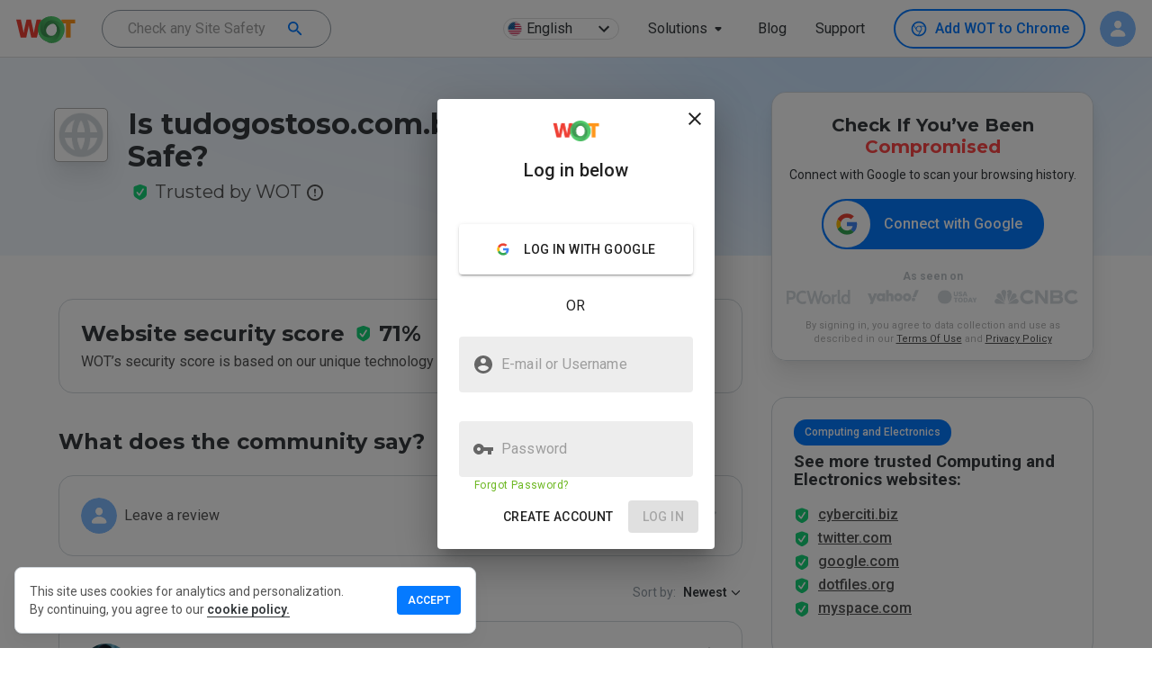

--- FILE ---
content_type: text/html; charset=utf-8
request_url: https://www.mywot.com/scorecard/tudogostoso.com.br/login
body_size: 71378
content:
<!DOCTYPE html><html lang="en"><head><meta http-equiv="Content-Type" content="text/html; charset=utf-8"><meta http-equiv="X-UA-Compatible" content="IE=edge"><title>Is tudogostoso.com.br Safe? tudogostoso.com.br Reviews &amp; Safety Check | WOT</title><meta name="description" content="Ratings and Reviews for tudogostoso.com.br - WOT Scorecard provides customer service reviews for tudogostoso.com.br. Use MyWOT to run safety checks on any website."><link rel="canonical" href="https://www.mywot.com/scorecard/tudogostoso.com.br/login"><link rel="alternate" href="https://www.mywot.com/scorecard/tudogostoso.com.br/login" hreflang="x-default"><link rel="alternate" href="https://www.mywot.com/fr/scorecard/tudogostoso.com.br/login" hreflang="fr-fr"><link rel="alternate" href="https://www.mywot.com/pt/scorecard/tudogostoso.com.br/login" hreflang="pt-br"><link rel="alternate" href="https://www.mywot.com/ru/scorecard/tudogostoso.com.br/login" hreflang="ru-ru"><link rel="alternate" href="https://www.mywot.com/de/scorecard/tudogostoso.com.br/login" hreflang="de-de"><link rel="alternate" href="https://www.mywot.com/ja/scorecard/tudogostoso.com.br/login" hreflang="ja-jp"><meta name="og:locale" content="en"><meta name="og:locale:alternate" content="ru-ru"><meta name="og:type" content="article"><meta name="og:title" content="Is tudogostoso.com.br Safe? tudogostoso.com.br Reviews &amp; Safety Check | WOT"><meta name="og:description" content="Ratings and Reviews for tudogostoso.com.br - WOT Scorecard provides customer service reviews for tudogostoso.com.br. Use MyWOT to run safety checks on any website."><meta name="og:url" content="https://www.mywot.com/"><meta name="og:image" content="https://www.mywot.com/images/summary_card_image_1200x630.png"><meta name="og:image:secure_url" content="https://www.mywot.com/images/summary_card_image_1200x630.png"><meta name="og:image:width" content="1200"><meta name="og:image:height" content="630"><meta content="width=device-width,initial-scale=1.0,minimum-scale=1.0,,shrink-to-fit=yes" name="viewport"><meta content="_WXEaQFvP3LlQL6ntwm49OZYT_R0wLlmTKkFMdcm9A8" name="google-site-verification"><meta content="a8665cb26304046a" name="yandex-verification"><meta name="fb:app_id" content="1032192540177184"><meta name="msvalidate.01" content="1D893D8E55E938E4344CB9D93E4B4720"><meta name="msvalidate.01" content="E800100F1ED49A46CF11A9220074F21B"><meta name="language" content="en"><meta name="author" content="WOT Services Ltd."><meta name="copyright" content="(C) Copyright WOT Services Ltd."><meta name="twitter:card" content="summary_large_image"><meta name="twitter:description" content="Ratings and Reviews for tudogostoso.com.br - WOT Scorecard provides customer service reviews for tudogostoso.com.br. Use MyWOT to run safety checks on any website."><meta name="twitter:site" content="@Web_of_Trust"><meta name="twitter:creator" content="@Web_of_Trust"><meta name="twitter:title" content="Is tudogostoso.com.br Safe? tudogostoso.com.br Reviews &amp; Safety Check | WOT"><meta name="twitter:image" content="https://www.mywot.com/images/summary_card_image_1200x630.png"><script type="application/ld+json">{"@context":"http://schema.org","@type":"LocalBusiness","@id":"https://www.mywot.com/scorecard/tudogostoso.com.br","url":"tudogostoso.com.br","name":"tudogostoso.com.br","image":"https://cdn-cf.mywot.net[object Object]","aggregateRating":{"@type":"AggregateRating","bestRating":5,"worstRating":0,"ratingValue":4.2,"reviewCount":2},"review":[{"@type":"Review","itemReviewed":{"@type":"Thing","name":"tudogostoso.com.br"},"author":{"@type":"Person","name":"PQT","url":"https://www.mywot.com/user/1616813"},"datePublished":"2021-02-17T19:39:09.000Z","reviewBody":"Bom site com diversas receitas","publisher":{"@type":"Organization","name":"WOT Web Of Trust","sameAs":"https://www.mywot.com"}},{"@type":"Review","itemReviewed":{"@type":"Thing","name":"tudogostoso.com.br"},"author":{"@type":"Person","name":"kakau pires","url":"https://www.mywot.com/user/5615200"},"datePublished":"2013-11-26T21:59:15.000Z","reviewBody":"Excelente site , para quem gosta de cozinhar , eu recomendo pois as receitas são todas testadas e aprovadas e bom apetite!!!","publisher":{"@type":"Organization","name":"WOT Web Of Trust","sameAs":"https://www.mywot.com"}}]}
</script><link rel="icon" type="image/png" href="/images/favicon.png"><link rel="icon" type="image/ico" href="/images/favicon.ico"><link rel="preconnect" href="https://fonts.googleapis.com"><link rel="preconnect" href="https://fonts.gstatic.com" crossorigin><link rel="preload" as="style" href="/stylesheets/normalize.css"><link rel="stylesheet" href="https://fonts.googleapis.com/css?family=Roboto:300,400,500,600,700|Montserrat:400,500,600,700|Roboto Mono:400&amp;display=swap"><link rel="stylesheet" href="https://fonts.googleapis.com/css2?family=Mochiy+Pop+One&amp;display=swap"><link rel="stylesheet" href="https://fonts.googleapis.com/icon?family=Material+Icons&amp;display=swap"><link rel="stylesheet" href="/stylesheets/normalize.css"><link rel="chrome-webstore-item" href="https://chrome.google.com/webstore/detail/bhmmomiinigofkjcapegjjndpbikblnp"><style data-styled="jgEJGh brWCpl kKkjuC cUpcv jmbUhr drrAMG bJSWHE kaRmFw bSsHXo iTuHJL dfPfgh czSRWC ccNuYG iGersH hMgcMj kSDtxU jECkce gugOmt llBuKr kmvlXk leALAH cpGzRy hHmMDQ bUnub bxHOql cJTaGA OmGAt kgqpTY dUTxOs cgEZeK gFftYX hryvC cHcCkC dEmdBP fTniUF lujXp bCwCLC YdpWJ fsSsMb eMLfYp cxzVpP dwWRwH enipUf huhMhT hdnqi kqeUoq QBWHY fcKvSi ctFNEd jXcAhK cjmrmK hSRlyQ iTkcoS bmFTJr huVZxR eZaMBw fvLmRR jHQISa iGUMyh igjJdD aXIHI diPKqF hyrjyj jfzCEc gDynAz eDHNjM llXNAn fyulZf eWkgtk OtLub jnmmVe bPxPgs dLWwAC jNzLHj jjoAoy jwCZng ipVyMj bAjuEW iaEBRF eeEPkV fJxhOR cXopit dWpuij jZaRKV hdOjMw bYMIse eyCsbP kHEVUM fIKecl iAXPnu jiszoQ HUZLl bPGufl jqTBAq fIKpVm cgiop kJDUja bBjBAb fdCUPC hfkTJf bQpRhG iITkwe dJivuW fQyGaX bbsXGL jrArMJ kYAWWz bziaui gSswDQ JaCYD kFmNDx iPfjGp kBpVHE gJLPcu gKjcWT kJmQml jMQSPi cZLwcZ hooEW cBkkuQ TyDkP bUzYBU hltFi cMGRSI bfSkZS bMWvVC iebFpu fPdPm iqqZWZ kDFrPa cOePsU wnWUv MJpzk cTKHbP hvMPiN iarWCv kPlGFQ jRjDpZ fnNCST dMxFQe hHMaEi eYQiGI ezAekD glCUsg cmXQHz kracuL bvkfGr slohI ynUxl kNdjju chPpOm gAimmX ieXicG irlynb kTyhwV bLQffs iXMLgr biwGyY igUMXH fKIxwM hCZvAu bIsfpH iqAejj bfdxbw FHqeO bOJjNS gauSAz egglNc cXXQMz kNJsbS fNhvmd Zzwiw iBJYHY fSNYet URRup kffNvo iWAnol VArVH gSVdVw jrKBUZ cUSsLG kcYzYV iGgJNN fiTYkD hDBiKN clXgdG kJTWuy buUbZr geWbcc bdFjLB jQagtG dUzQgJ bOmKXm kZojCB eSJGri fOzZmu ksTbxg iFplFH brVXwn gzxIYO ilNuJf bAlfXb krdbnh kbGhaZ gNJEUj hOyhbV fgBgpY gXzHzc kIArQn dnzXGO begvFO gmzBqJ cOJaqU iIVQeA jKEzZQ dOzCzw gvtnQP hFeEdo csbCSB dfzVXM jowKVO kmCaUp jmpNxM gewrqX dBLbpf bkijbn kmRzsy hlmybL ewpeuN fsAlmi fDDkKD iQuHZq eFGkOE hESwgf fBkXba gcwCEp dJplzX ivNUWU klRNg kHLnbS dtIXGJ iRNmHM iGgOko llWovu ixRYSx kngWYQ eBZPNF dJrPbr icsDYM gAxtTY hromNR kuozNz hFoGHF krHUJQ IwmeP gCGnjS lgsUEv fAQwls dlmAke itjvir euSCkP bGVNqG jIDejp kLuBio dIqIEV fVpQzA bruEVi iNfGOA jcRcqh cMjGkI dqEfFM cxEFAQ hshKua dfBWZr euenVf bbkLNy gzdpbR fAoAuu jRRNCL eBKXh cNaGxM gCQyxq iAOrFZ bctRyj eOkuxd czRGwL gTciGM jyoFRQ exMnUM dpgIxd fZxGuY loiJmU lafPvc bqwBjz jKWSQw jvkCtm gJzsPF klPKQA kKwbQt hxebbA ksaZPw hIDbCh ejEITj eXvlpF fYSpLH iNTycN eRufPL NYguJ kFYBwB jkxYVX dROPmw kfrnow golEai dhDGIa ldQpJD brkQRm sHVTR cYEooJ hRtVWh dueHDT eUezCX dlXslX kPMqFf iZNAyj inhETz fcMaqC gdbRjz hufwyo geJidN hwBrgP dQBupe dCYsLV hFYoMC jgdxcV dcGXRV KXUHV fWBKND iPhQLy cYyGNN jbGnpy bFTzct jsrOQm fmDQZP gVezUW gjtrYM ekuNLX lhjXZF jbFFNs ggckxB dymRX bhAWuX gImWco etsjzV gMbEJF ttXkG YtGfP iiYrRF jFmjp QNFXd hdGUms kgKcNO LuYxK iDlWnI erjzax kfYusg ezupCC euCsya bOWxzd dyUnTw cIYFzH bWlvrf fFkzpE ebqJxo caTzgP kgotIh ejpsea dulVXw eVwiSs jgeKBV bUSSAK itfJAO jWCPsj kyRjpF hFszlk kxASfj bWPasn cCeyqR kJNvjo lhYmjI ednkUc hRScru iDRDaI bhjcJk dQBcGN fHitXN ofQOv eKQDOA hBKZmh fLzITM frIFrC kyMtwI ilhFPh nHoGQ iRPzVY iJmENC esbdhV FkSFD gWCSxf dBVnGW exZJrg gBXQab iptWlt dsxeiw ggOleJ fDBvQm gWVqeV bQnweH bTbNum cFHwmN bzvobE GFqDx lmJLwN hGZFvH cAuTSb kZDpqf beaXLv hIuxmr eFCsMZ laybkC bvabld cKjGqX ijFtYn fzzwXA iXZKyz hMHXUt jfVfGM brdBbf bGpFJd klogNk bwGfqv cAYzVJ jqWXQF euecJy feAOfs htctJt kzMmsE bkVCyL kTxxtS jiMgQe eUZbUj fJXZOn faJLOF fQEMVj cSDNkd ksCTNG hrqIPq eZohtj eesmtI iJpiBf hRtHKH ghEgsF cWVbJZ bAIhxs gagljA ItiWb fyEfRs kXAKlg bEKqV ezpvJz fhKwVU iEpQxW hwDeqd hNrbaw blEUQR fYIwhS cSgxxh eRcFGJ iWmQuR kylzwb gnAdnT pXUQt dplIlh ktmoiX glSaPX kdZDDw eAdYTr dpXLnD cbLmwF iMqSNy jlOPjp hXJsSY fhnvqJ gMWMeM fyGkcT kggwBV gAqgoP iHxSLf bHDSIA bUSBEt iKjVLo iYztQX bqdNro dFWFpO ijekLM fprzKz gqSoh kAumoM klabZV iaLEvr sInZo drMLXD fgKKVC eCnuhn bxpGkt hEbtWT kdDJyY dBKpHB bCape fFApOp bJKBBx hlppMb btIfER cmlIQI JdBml iGrXOC duDpaq blbupd kcOBLs gOGSfk coEhZD btIZMX hzioaa ihNvTR cNYeMx jLKhrw hoGLlP fHZghS gTiNpG iWMxck ePaxeL hBlROY bMaKzn fcCzik iZsErL cwHVZv cCaDmH eOMcGx jTQuvK izSpqL UpfcS mudGG jkiHKk bugBUN fDKDPO dfNWsQ hNYZIF pKrJk byFLeN fWgjC eyjFZo bHXDCH cuaSDw hTWUXE fQsugs eYEoHb jRxBZg cTOGxi fGoghH bmHWyb lhYVk clTvQy iLZXZp hSsjZP iFBzmm eJGcTT jsDNHM gIQPVR hLmqmT jVSXMI cAkSCN dJShTL BClrm jntQdz gOsWGC bCPqZm jNwegn dZocUK ityaYs gqqWdB haLQGH gPnEmz eWcIRv hcnwed cVzolW gxVQbp hCIHcP bbAxdy kiBJDH jEkhEF cZnCqe gVRiar hSmspZ dXOeOK kirmqY bNsiZY fjpSxQ gNePyI jbWxRH jElYRg YYoBm gYSJTZ hXBoWG iTEQlv dmFDIl fpKGWY dXEuyK dWShdO cqyJnJ cOTbVS bVXOcK zCplk jEyVFG gIluef cZrvZe fwDbEK ffCkTX keDEoR jkAUXK hpDkPm hZsJnE jrSesL xCQVF fNqnNA cGIIfD iRXBGE dqEqdq gqAKWV hhZcTE bReTTU daodQW brCJfU ieWojj hZyxnn eYwyfB jfmdyR jFBqMC dJuUNN gxqpsO epwJsS bqwVAr kvhART YaOsM dhuHjl dOimsN hEVQMg LgNMh jRPPEE bYCYYB dsfbxN VVfDM kRNHYs eRByUf hQZDSh gmnSqb bVYYPL cErEWf jwGUld duDoRI jZBnnQ gZmFHZ gpVWgS grzQmv bkxlBH ivKlgf jgiAEe gvHgbJ ittfbx iBQacq cCcwQP hlfYYo cLYkky fuPZRA ixWrhu jofcLb iibcHW elaFyj jdwDsT lmKQSU gaRhyy ksKhnO WQQlN JDhSL pLMFl kOUkGp hxfXdt ldPEDi cMCaME fRuYVK ihBCsl jilWHy esheQW TWHRR kHQjsr jmDFOF gfDrdi bolTjb iebAbS dteAZn ephYEP jaWUCs cEmLSD eVVCAK gwoKTl eVpmig hkjlYC ZEJbu dmHyup ijVZfF egAbTm ilksGw" data-styled-version="4.4.1">
/* sc-component-id: StyledUtils__FlexRow-sc-14r66vj-0 */
.iNTycN{display:-webkit-box;display:-webkit-flex;display:-ms-flexbox;display:flex;-webkit-flex-direction:row;-ms-flex-direction:row;flex-direction:row;}
/* sc-component-id: StyledUtils__FlexColumn-sc-14r66vj-1 */
.bBjBAb{display:-webkit-box;display:-webkit-flex;display:-ms-flexbox;display:flex;-webkit-flex-direction:column;-ms-flex-direction:column;flex-direction:column;}
/* sc-component-id: StyledUtils__FlexRowCentered-sc-14r66vj-3 */
.kSDtxU{display:-webkit-box;display:-webkit-flex;display:-ms-flexbox;display:flex;-webkit-flex-direction:row;-ms-flex-direction:row;flex-direction:row;-webkit-align-items:center;-webkit-box-align:center;-ms-flex-align:center;align-items:center;}
/* sc-component-id: StyledUtils__Donut-sc-14r66vj-9 */
.fWgjC{width:18px;height:18px;background-size:contain;background-repeat:no-repeat;background-image:url(/images/donut/gray.png);}
/* sc-component-id: StyledUtils__Shield-sc-14r66vj-10 */
.fTniUF{width:18px;height:18px;background-size:contain;background-repeat:no-repeat;background-image:url(/images/donut/green.png);background-image:url(/images/shields/green.svg);}.lujXp{width:18px;height:18px;background-size:contain;background-repeat:no-repeat;background-image:url(/images/donut/gray.png);background-image:url(/images/shields/gray.svg);}.bCwCLC{width:18px;height:18px;background-size:contain;background-repeat:no-repeat;background-image:url(/images/donut/orange.png);background-image:url(/images/shields/orange.svg);}.YdpWJ{width:18px;height:18px;background-size:contain;background-repeat:no-repeat;background-image:url(/images/donut/red.png);background-image:url(/images/shields/red.svg);}
/* sc-component-id: StyledUtils__WotLogo-sc-14r66vj-11 */
.ggckxB{width:73px;height:33px;background-size:contain;background-repeat:no-repeat;background-position:center center;background-image:url(/images/logo.svg);}
/* sc-component-id: StyledUtils__CallToAction-sc-14r66vj-12 */
.bVXOcK{border-radius:4px;background-color:#f4f6f2;padding:14px;min-width:192px;color:#1b1b1b;font-weight:bold;text-transform:uppercase;text-align:center;cursor:pointer;}
/* sc-component-id: StyledInstallWOT__DesktopButton-sc-1y1bf2y-4 */
.bctRyj{display:-webkit-box;display:-webkit-flex;display:-ms-flexbox;display:flex;-webkit-flex-direction:row;-ms-flex-direction:row;flex-direction:row;-webkit-align-items:center;-webkit-box-align:center;-ms-flex-align:center;align-items:center;cursor:pointer;box-sizing:border-box;border:2px solid #057aff;-webkit-transition:0.2s linear all;transition:0.2s linear all;border-radius:99px;font-style:normal;text-transform:initial;padding:9px 16px;margin:0;font-size:16px;font-weight:500;line-height:inherit;color:#057aff;background:white;} .bctRyj .StyledInstallWOT__BrowserIcon-sc-1y1bf2y-5{margin-right:8px;height:20px;width:20px;background-size:contain;background-repeat:no-repeat;} .bctRyj .StyledInstallWOT__BrowserIcon-sc-1y1bf2y-5{background-image:url('/images/icons/browsers/chrome-blue.svg');} .bctRyj:hover{color:white;background:#057aff;} .bctRyj:hover .StyledInstallWOT__BrowserIcon-sc-1y1bf2y-5{background-image:url('/images/icons/browsers/chrome-white.svg');}.eOkuxd{display:-webkit-box;display:-webkit-flex;display:-ms-flexbox;display:flex;-webkit-flex-direction:row;-ms-flex-direction:row;flex-direction:row;-webkit-align-items:center;-webkit-box-align:center;-ms-flex-align:center;align-items:center;cursor:pointer;box-sizing:border-box;border:2px solid #057aff;-webkit-transition:0.2s linear all;transition:0.2s linear all;border-radius:99px;font-style:normal;text-transform:initial;padding:9px 16px;margin:0;font-size:16px;font-weight:500;line-height:inherit;color:#057aff;background:white;} .eOkuxd .StyledInstallWOT__BrowserIcon-sc-1y1bf2y-5{margin-right:8px;height:20px;width:20px;background-size:contain;background-repeat:no-repeat;} .eOkuxd .StyledInstallWOT__BrowserIcon-sc-1y1bf2y-5{background-image:url('/images/icons/browsers/firefox-blue.svg');} .eOkuxd:hover{color:white;background:#057aff;} .eOkuxd:hover .StyledInstallWOT__BrowserIcon-sc-1y1bf2y-5{background-image:url('/images/icons/browsers/firefox-white.svg');}.czRGwL{display:-webkit-box;display:-webkit-flex;display:-ms-flexbox;display:flex;-webkit-flex-direction:row;-ms-flex-direction:row;flex-direction:row;-webkit-align-items:center;-webkit-box-align:center;-ms-flex-align:center;align-items:center;cursor:pointer;box-sizing:border-box;border:2px solid #057aff;-webkit-transition:0.2s linear all;transition:0.2s linear all;border-radius:99px;font-style:normal;text-transform:initial;padding:9px 16px;margin:0;font-size:16px;font-weight:500;line-height:inherit;color:#057aff;background:white;} .czRGwL .StyledInstallWOT__BrowserIcon-sc-1y1bf2y-5{margin-right:8px;height:20px;width:20px;background-size:contain;background-repeat:no-repeat;} .czRGwL .StyledInstallWOT__BrowserIcon-sc-1y1bf2y-5{background-image:url('/images/icons/browsers/opera-blue.svg');} .czRGwL:hover{color:white;background:#057aff;} .czRGwL:hover .StyledInstallWOT__BrowserIcon-sc-1y1bf2y-5{background-image:url('/images/icons/browsers/opera-white.svg');}.gTciGM{display:-webkit-box;display:-webkit-flex;display:-ms-flexbox;display:flex;-webkit-flex-direction:row;-ms-flex-direction:row;flex-direction:row;-webkit-align-items:center;-webkit-box-align:center;-ms-flex-align:center;align-items:center;cursor:pointer;box-sizing:border-box;border:2px solid #057aff;-webkit-transition:0.2s linear all;transition:0.2s linear all;border-radius:99px;font-style:normal;text-transform:initial;padding:9px 16px;margin:0;font-size:16px;font-weight:500;line-height:inherit;color:#057aff;background:white;} .gTciGM .StyledInstallWOT__BrowserIcon-sc-1y1bf2y-5{margin-right:8px;height:20px;width:20px;background-size:contain;background-repeat:no-repeat;} .gTciGM .StyledInstallWOT__BrowserIcon-sc-1y1bf2y-5{background-image:url('/images/icons/browsers/edge-blue.svg');} .gTciGM:hover{color:white;background:#057aff;} .gTciGM:hover .StyledInstallWOT__BrowserIcon-sc-1y1bf2y-5{background-image:url('/images/icons/browsers/edge-white.svg');}.jyoFRQ{display:-webkit-box;display:-webkit-flex;display:-ms-flexbox;display:flex;-webkit-flex-direction:row;-ms-flex-direction:row;flex-direction:row;-webkit-align-items:center;-webkit-box-align:center;-ms-flex-align:center;align-items:center;cursor:pointer;box-sizing:border-box;border:2px solid #057aff;-webkit-transition:0.2s linear all;transition:0.2s linear all;border-radius:99px;font-style:normal;text-transform:initial;padding:9px 16px;margin:0;font-size:16px;font-weight:500;line-height:inherit;color:#057aff;background:white;} .jyoFRQ:hover{color:white;background:#057aff;}.exMnUM{display:-webkit-box;display:-webkit-flex;display:-ms-flexbox;display:flex;-webkit-flex-direction:row;-ms-flex-direction:row;flex-direction:row;-webkit-align-items:center;-webkit-box-align:center;-ms-flex-align:center;align-items:center;cursor:pointer;box-sizing:border-box;border:2px solid #057aff;-webkit-transition:0.2s linear all;transition:0.2s linear all;border-radius:99px;font-style:normal;text-transform:initial;padding:9px 16px;margin:0;font-size:16px;font-weight:500;line-height:inherit;color:#057aff;background:white;} .exMnUM .StyledInstallWOT__BrowserIcon-sc-1y1bf2y-5{margin-right:8px;height:20px;width:20px;background-size:contain;background-repeat:no-repeat;} .exMnUM .StyledInstallWOT__BrowserIcon-sc-1y1bf2y-5{background-image:url('/images/icons/browsers/samsung-blue.svg');} .exMnUM:hover{color:white;background:#057aff;} .exMnUM:hover .StyledInstallWOT__BrowserIcon-sc-1y1bf2y-5{background-image:url('/images/icons/browsers/samsung-white.svg');}.dpgIxd{display:-webkit-box;display:-webkit-flex;display:-ms-flexbox;display:flex;-webkit-flex-direction:row;-ms-flex-direction:row;flex-direction:row;-webkit-align-items:center;-webkit-box-align:center;-ms-flex-align:center;align-items:center;cursor:pointer;box-sizing:border-box;border:2px solid #057aff;-webkit-transition:0.2s linear all;transition:0.2s linear all;border-radius:99px;font-style:normal;text-transform:initial;padding:8px 24px;margin:0;font-size:16pxpx;font-weight:600;line-height:24px;color:white;background:#057aff;} .dpgIxd .StyledInstallWOT__BrowserIcon-sc-1y1bf2y-5{margin-right:8px;height:20px;width:20px;background-size:contain;background-repeat:no-repeat;} .dpgIxd .StyledInstallWOT__BrowserIcon-sc-1y1bf2y-5{background-image:url('/images/icons/browsers/chrome-color.svg');}
/* sc-component-id: StyledAvatar__StyledUserAvatar-sc-11lwzp0-0 */
.leALAH{width:48px;height:48px;background-size:cover;color:#ffffff;border-radius:50%;text-align:center;line-height:48px;font-size:20px;font-family:'Roboto',sans-serif;} @media (max-width:894px){.leALAH{line-height:40px;font-size:16px;}} .leALAH span{opacity:0.9;text-transform:capitalize;} .leALAH img{width:inherit;height:inherit;border-radius:50%;object-fit:cover;}
/* sc-component-id: StyledLanguageChooser__LangButton-sc-3dtfdm-0 */
.hMgcMj{cursor:pointer;display:-webkit-box;display:-webkit-flex;display:-ms-flexbox;display:flex;-webkit-box-pack:justify;-webkit-justify-content:space-between;-ms-flex-pack:justify;justify-content:space-between;-webkit-align-items:center;-webkit-box-align:center;-ms-flex-align:center;align-items:center;font-size:16px;margin:6px 16px;min-width:129px;height:24px;padding:4px;background:white;border-radius:12px;color:#373b3e;border:1px solid #dedede;box-shadow:none;} .hMgcMj:hover{box-shadow:0 0 0.5px 1px #efefef;}
/* sc-component-id: StyledLanguageChooser__MenuItemFlag-sc-3dtfdm-3 */
.jECkce{border-radius:15px;width:16px;height:16px;}
/* sc-component-id: StyledLanguageChooser__LanguageChooserText-sc-3dtfdm-11 */
.gugOmt{font-weight:normal;margin-left:5px;}
/* sc-component-id: StyledSearchBar__Root-sc-1ouzn1c-0 */
.hRScru{display:-webkit-box;display:-webkit-flex;display:-ms-flexbox;display:flex;-webkit-box-pack:center;-webkit-justify-content:center;-ms-flex-pack:center;justify-content:center;margin:16px;padding:8px;} @media (max-width:894px){.hRScru{margin:16px 0px 0px 0px;}}
/* sc-component-id: StyledSearchBar__ToolbarContainer-sc-1ouzn1c-1 */
.iDRDaI{display:-webkit-box;display:-webkit-flex;display:-ms-flexbox;display:flex;-webkit-flex-direction:row;-ms-flex-direction:row;flex-direction:row;height:56px;width:544px;border-radius:4px;-webkit-align-items:center;-webkit-box-align:center;-ms-flex-align:center;align-items:center;background-color:white;-webkit-box-pack:justify;-webkit-justify-content:space-between;-ms-flex-pack:justify;justify-content:space-between;box-shadow:0 8px 16px 0 rgba(112,112,112,0.16),0 2px 4px 0 rgba(61,61,61,0.04);} @media (max-width:894px){.iDRDaI{width:100%;}}
/* sc-component-id: StyledSearchBar__StyledToolbar-sc-1ouzn1c-2 */
.bhjcJk{padding-left:0px;}
/* sc-component-id: StyledSearchBar__SearchButton-sc-1ouzn1c-3 */
.dQBcGN{display:-webkit-box;display:-webkit-flex;display:-ms-flexbox;display:flex;cursor:pointer;margin:8px;-webkit-align-items:center;-webkit-box-align:center;-ms-flex-align:center;align-items:center;-webkit-box-pack:center;-webkit-justify-content:center;-ms-flex-pack:center;justify-content:center;color:white;width:120px;height:40px;font-size:14px;font-weight:bold;border-radius:4px;background-color:#037aff;} .dQBcGN:hover{box-shadow:0 0 8px 0 rgba(53,90,60,0.3);background-color:#036bdf;} @media (max-width:894px){.dQBcGN{width:auto;margin:0px;}}
/* sc-component-id: StyledSearchBar__SearchIconMobile-sc-1ouzn1c-5 */
.dqEqdq{margin:12px;width:16px;height:16px;background-size:cover;background-repeat:no-repeat;background-position:center center;background-image:url(/images/icons/search-grey.svg);background-image:url(/images/icons/search-white.svg);} @media (max-width:894px){.dqEqdq{margin:9px;}}
/* sc-component-id: StyledInstallContainer__GoogleLink-sc-jubsjz-1 */
.jbGnpy{background-size:contain;background-repeat:no-repeat;background-image:url(/images/mobile/stores/store-badges_google_full_color.svg);width:164.5px;height:47px;margin-right:6px;margin-bottom:8px;}
/* sc-component-id: StyledInstallContainer__AppleLink-sc-jubsjz-2 */
.mudGG{background-size:contain;background-repeat:no-repeat;background-image:url(/images/mobile/stores/store-badges_apple_full.svg);width:164.5px;height:47px;margin-left:6px;}
/* sc-component-id: StyledInstallContainer__InstallButtonContainerRow-sc-jubsjz-3 */
.chPpOm{display:-webkit-box;display:-webkit-flex;display:-ms-flexbox;display:flex;-webkit-flex-direction:row;-ms-flex-direction:row;flex-direction:row;margin-top:1px;-webkit-box-pack:center;-webkit-justify-content:center;-ms-flex-pack:center;justify-content:center;z-index:2;}
/* sc-component-id: StyledInstallContainer__GetPremiumButton-sc-jubsjz-6 */
.ijVZfF{display:-webkit-box;display:-webkit-flex;display:-ms-flexbox;display:flex;-webkit-flex-direction:row;-ms-flex-direction:row;flex-direction:row;-webkit-align-items:center;-webkit-box-align:center;-ms-flex-align:center;align-items:center;-webkit-box-pack:center;-webkit-justify-content:center;-ms-flex-pack:center;justify-content:center;height:40px;background:#037aff;border-radius:999px;font-size:16px;font-weight:normal;line-height:20px;text-align:center;color:#ffffff;cursor:pointer;background:linear-gradient(135deg,#037aff 0%,#03b3ff 100%);box-shadow:0px 4px 8px rgba(0,0,0,0.18),0px 0px 2px rgba(0,38,80,0.12),0px 0px 1px rgba(0,38,80,0.04);font-size:20px;height:72px;}
/* sc-component-id: StyledInstallContainer__GetPremiumButtonArrow-sc-jubsjz-7 */
.ilksGw{background:url(/images/icons/arrows/arrow-right-white.svg) no-repeat;width:32px;height:32px;margin:12px 32px 0 0;}
/* sc-component-id: StyledInstallContainer__GetPremiumButtonText-sc-jubsjz-8 */
.egAbTm{padding:0 15px 0 32px;}
/* sc-component-id: StyledHeader__ToolbarContainer-sc-lqxcay-0 */
.jmbUhr{display:-webkit-box;display:-webkit-flex;display:-ms-flexbox;display:flex;-webkit-flex-direction:row;-ms-flex-direction:row;flex-direction:row;width:100%;-webkit-box-pack:center;-webkit-justify-content:center;-ms-flex-pack:center;justify-content:center;}
/* sc-component-id: StyledHeader__StyledToolbar-sc-lqxcay-1 */
.drrAMG{padding:0 18px !important;max-width:100%;border-bottom:1px solid #DEDEDE;} @media (max-width:894px){}.bJSWHE{padding:0 18px !important;max-width:100%;} @media (max-width:894px){.bJSWHE{box-shadow:0 3px 10px -1px #DEDEDE;}}
/* sc-component-id: StyledHeader__HeaderContainer-sc-lqxcay-2 */
.kKkjuC{box-shadow:none;} @media (max-width:894px){.kKkjuC header{top:64px;-webkit-transition:top 0.3s ease-in-out;transition:top 0.3s ease-in-out;}} .kKkjuC #downshift-0-input-input{background-color:transparent;} .kKkjuC #buttonLink{font-size:16px;font-weight:400;line-height:16px;text-align:center;color:#373b3e;}.cUpcv{box-shadow:none;} @media (max-width:894px){.cUpcv header{top:0px;-webkit-transition:top 0.3s ease-in-out;transition:top 0.3s ease-in-out;}} .cUpcv #downshift-0-input-input{background-color:transparent;} .cUpcv #buttonLink{font-size:16px;font-weight:400;line-height:16px;text-align:center;color:#373b3e;}
/* sc-component-id: StyledHeader__Root-sc-lqxcay-3 */
.jgEJGh{-webkit-box-flex:1;-webkit-flex-grow:1;-ms-flex-positive:1;flex-grow:1;white-space:nowrap;height:64px;} @media screen and (max-width:894px){.jgEJGh{height:192px;-webkit-transition:height 0.3s ease-in-out;transition:height 0.3s ease-in-out;}}.brWCpl{-webkit-box-flex:1;-webkit-flex-grow:1;-ms-flex-positive:1;flex-grow:1;white-space:nowrap;height:64px;} @media screen and (max-width:894px){.brWCpl{height:128px;-webkit-transition:height 0.3s ease-in-out;transition:height 0.3s ease-in-out;}}
/* sc-component-id: StyledHeader__FlexRight-sc-lqxcay-6 */
.kmvlXk{display:-webkit-box;display:-webkit-flex;display:-ms-flexbox;display:flex;-webkit-box-pack:end;-webkit-justify-content:flex-end;-ms-flex-pack:end;justify-content:flex-end;}
/* sc-component-id: StyledHeader__FlexFullWidth-sc-lqxcay-8 */
.dfPfgh{display:-webkit-box;display:-webkit-flex;display:-ms-flexbox;display:flex;width:100%;}
/* sc-component-id: StyledHeader__AlignRight-sc-lqxcay-9 */
.iGersH{display:-webkit-box;display:-webkit-flex;display:-ms-flexbox;display:flex;-webkit-box-pack:end;-webkit-justify-content:flex-end;-ms-flex-pack:end;justify-content:flex-end;font-size:14px;font-weight:bold;text-align:right;color:#929292;line-height:1.43;text-transform:capitalize;width:100%;-webkit-align-items:center;-webkit-box-align:center;-ms-flex-align:center;align-items:center;} .iGersH [data-automation='desktop-menu-item']{font-size:14px;font-weight:bold;text-align:right;color:#373b3e;line-height:1.43;text-transform:capitalize;border-radius:999px;} .iGersH [data-automation='desktop-menu-item']:hover{color:#252525;background-color:#f1f7fd;} .iGersH .StyledInstallContainer__InstallButtonContainerRow-sc-jubsjz-3{padding:0 16px;} .iGersH #wot-install-button{height:40px;border-radius:24px;box-shadow:0 1px 8px 0 rgba(0,0,0,0.2);background-color:#037aff;color:#fff;margin:-1px 0 0;padding:0 16px;font-size:16px;text-transform:none;-webkit-align-self:center;-ms-flex-item-align:center;align-self:center;} .iGersH #wot-install-button:hover{background-color:#036bdf;}
/* sc-component-id: StyledHeader__InstallWotPlaceHolder-sc-lqxcay-10 */
.llBuKr{margin:0 16px;}
/* sc-component-id: StyledHeader__Logo-sc-lqxcay-12 */
.kaRmFw{width:70px;min-width:70px;height:39px;cursor:pointer;font-size:0;margin-top:11px;margin-right:25px;box-sizing:border-box;background-size:70px;background-image:url(/images/logo.svg);background-repeat:no-repeat;} @media (max-width:894px){.kaRmFw{margin-right:0px;margin-top:15px;}}
/* sc-component-id: StyledHeader__LogIn-sc-lqxcay-16 */
.kKwbQt{display:table-cell;vertical-align:middle;font-size:16px;font-weight:400;line-height:16px;text-align:center;color:#037aff;} .kKwbQt:hover{color:#ffffff;}
/* sc-component-id: StyledHeader__InvisibleLoginForExternalTrigger-sc-lqxcay-17 */
.klPKQA{display:none;}
/* sc-component-id: StyledHeader__SearchBarHomepageRoot-sc-lqxcay-24 */
.bSsHXo{display:-webkit-box;display:-webkit-flex;display:-ms-flexbox;display:flex;-webkit-box-pack:center;-webkit-justify-content:center;-ms-flex-pack:center;justify-content:center;}
/* sc-component-id: StyledHeader__SearchBarHomepageContainer-sc-lqxcay-25 */
.iTuHJL{display:-webkit-box;display:-webkit-flex;display:-ms-flexbox;display:flex;-webkit-flex-direction:row;-ms-flex-direction:row;flex-direction:row;height:40px;-webkit-align-items:center;-webkit-box-align:center;-ms-flex-align:center;align-items:center;border-radius:999px;-webkit-box-pack:center;-webkit-justify-content:center;-ms-flex-pack:center;justify-content:center;border:1px solid #929CA5;box-shadow:none;} .iTuHJL:hover{border:1px solid #057AFF;}
/* sc-component-id: StyledHeader__SearchButtonHomepage-sc-lqxcay-27 */
.czSRWC{display:-webkit-box;display:-webkit-flex;display:-ms-flexbox;display:flex;cursor:pointer;} @media (max-width:894px){.czSRWC{padding-right:10px;}}
/* sc-component-id: StyledHeader__SearchBarIconHomepage-sc-lqxcay-28 */
.ccNuYG{margin:12px;width:16px;height:16px;background-size:cover;background-repeat:no-repeat;background-position:center center;background-image:url(/images/icons/search-grey.svg);margin:12px 3px;background-image:url(/images/icons/search-blue.svg);} @media (max-width:894px){.ccNuYG{margin:9px;}}
/* sc-component-id: StyledHeader__CrossPromoHeaderContainer-sc-lqxcay-30 */
.loiJmU{display:-webkit-box;display:-webkit-flex;display:-ms-flexbox;display:flex;-webkit-flex:1;-ms-flex:1;flex:1;-webkit-align-items:center;-webkit-box-align:center;-ms-flex-align:center;align-items:center;width:100%;-webkit-align-items:center;-webkit-box-align:center;-ms-flex-align:center;align-items:center;-webkit-box-pack:space-around;-webkit-justify-content:space-around;-ms-flex-pack:space-around;justify-content:space-around;gap:11px;background:linear-gradient(to bottom,#068cff6e,#ffffff);padding-inline:20px;}
/* sc-component-id: StyledHeader__CrossPromoHeaderColumn-sc-lqxcay-31 */
.lafPvc{display:-webkit-box;display:-webkit-flex;display:-ms-flexbox;display:flex;-webkit-flex-direction:column;-ms-flex-direction:column;flex-direction:column;-webkit-box-pack:center;-webkit-justify-content:center;-ms-flex-pack:center;justify-content:center;gap:0px;-webkit-align-items:center;-webkit-box-align:center;-ms-flex-align:center;align-items:center;margin-left:30px;}
/* sc-component-id: StyledHeader__CrossPromoTitle-sc-lqxcay-32 */
.bqwBjz{font-family:'Roboto',sans-serif;font-size:11px;font-weight:500;background:linear-gradient(to right,#373b3e,#1a8aff);-webkit-background-clip:text;-webkit-text-fill-color:transparent;background-clip:text;}
/* sc-component-id: StyledHeader__CrossPromoAppName-sc-lqxcay-33 */
.jKWSQw{font-family:'Mochiy Pop One','Roboto',sans-serif;font-size:15,64px;font-weight:400;color:#1a8aff;}
/* sc-component-id: StyledHeader__CrossPromoDownloadButtonLabel-sc-lqxcay-34 */
.gJzsPF{font-family:'Roboto',sans-serif;font-size:11px;font-weight:500;background:linear-gradient(to right,#373b3e,#1a8aff);-webkit-background-clip:text;-webkit-text-fill-color:transparent;background-clip:text;font-size:13px;}
/* sc-component-id: StyledHeader__CrossPromoDownloadButton-sc-lqxcay-35 */
.jvkCtm{cursor:pointer;border-radius:99px;background-color:#ffffff;padding:5px 15px;border:2px solid transparent;background-image:linear-gradient(white,white),linear-gradient(to right,#373b3e,#1a8aff);background-origin:border-box;background-clip:padding-box,border-box;margin-right:30px;}
/* sc-component-id: StyledFooter__FooterContainer-sc-wvdt9-0 */
.ezAekD{display:-webkit-box;display:-webkit-flex;display:-ms-flexbox;display:flex;-webkit-box-pack:center;-webkit-justify-content:center;-ms-flex-pack:center;justify-content:center;width:100%;position:relative;} .ezAekD .StyledInstallContainer__InstallButtonContainerRow-sc-jubsjz-3{-webkit-flex-direction:column;-ms-flex-direction:column;flex-direction:column;-webkit-align-self:flex-start;-ms-flex-item-align:start;align-self:flex-start;margin:12px;z-index:0;} @media (max-width:894px){.ezAekD .StyledInstallContainer__InstallButtonContainerRow-sc-jubsjz-3{margin:6px;-webkit-flex-direction:row;-ms-flex-direction:row;flex-direction:row;-webkit-align-self:center;-ms-flex-item-align:center;align-self:center;}} .ezAekD #wot-install-button{width:219px;height:48px;border-radius:24px;box-shadow:0 1px 8px 0 rgba(0,0,0,0.2);background-color:#4989f4;font-size:14px;color:#fff;-webkit-align-self:center;-ms-flex-item-align:center;align-self:center;} .ezAekD #wot-install-button:hover{background-color:#036bdf;} .ezAekD .StyledInstallContainer__GoogleLink-sc-jubsjz-1,.ezAekD .StyledInstallContainer__AppleLink-sc-jubsjz-2{-webkit-align-self:flex-end;-ms-flex-item-align:end;align-self:flex-end;margin:5px 0px;width:140px;height:40px;} @media (max-width:894px){.ezAekD .StyledInstallContainer__GoogleLink-sc-jubsjz-1,.ezAekD .StyledInstallContainer__AppleLink-sc-jubsjz-2{margin:6px;}}
/* sc-component-id: StyledFooter__FooterWrapper-sc-wvdt9-1 */
.iPhQLy{display:-webkit-box;display:-webkit-flex;display:-ms-flexbox;display:flex;-webkit-flex-direction:column;-ms-flex-direction:column;flex-direction:column;-webkit-box-pack:space-around;-webkit-justify-content:space-around;-ms-flex-pack:space-around;justify-content:space-around;-webkit-align-items:center;-webkit-box-align:center;-ms-flex-align:center;align-items:center;} @media (max-width:894px){.iPhQLy{margin:12px;-webkit-box-flex:1;-webkit-flex-grow:1;-ms-flex-positive:1;flex-grow:1;}}
/* sc-component-id: StyledFooter__TopRow-sc-wvdt9-2 */
.glCUsg{display:-webkit-box;display:-webkit-flex;display:-ms-flexbox;display:flex;-webkit-flex-direction:row;-ms-flex-direction:row;flex-direction:row;display:-webkit-box;display:-webkit-flex;display:-ms-flexbox;display:flex;-webkit-flex-direction:row;-ms-flex-direction:row;flex-direction:row;-webkit-box-pack:justify;-webkit-justify-content:space-between;-ms-flex-pack:justify;justify-content:space-between;-webkit-flex-wrap:nowrap;-ms-flex-wrap:nowrap;flex-wrap:nowrap;margin-bottom:50px;}
/* sc-component-id: StyledFooter__BottomRow-sc-wvdt9-3 */
.gAimmX{display:-webkit-box;display:-webkit-flex;display:-ms-flexbox;display:flex;-webkit-flex-direction:row;-ms-flex-direction:row;flex-direction:row;-webkit-align-items:center;-webkit-box-align:center;-ms-flex-align:center;align-items:center;width:100%;height:56px;-webkit-flex-wrap:wrap;-ms-flex-wrap:wrap;flex-wrap:wrap;background-color:#f7f7f7;position:absolute;bottom:0;right:0;z-index:1;}
/* sc-component-id: StyledFooter__Logo-sc-wvdt9-4 */
.cmXQHz{display:-webkit-box;display:-webkit-flex;display:-ms-flexbox;display:flex;width:96px;height:44px;margin:12px;background-size:96px;background-repeat:no-repeat;background-position:center;background-image:url(/images/logo.svg);cursor:pointer;} @media (max-width:894px){.cmXQHz{margin:12px;}}
/* sc-component-id: StyledFooter__SeparatorLine-sc-wvdt9-5 */
.cYyGNN{height:1px;width:95%;background-color:#eaeaea;margin:24px 12px;}
/* sc-component-id: StyledFooter__SeparatorDot-sc-wvdt9-6 */
.kTyhwV{color:#b2b2b2;margin:0 8px;} .kTyhwV::before{content:'·';}
/* sc-component-id: StyledFooter__SeparatorColumn-sc-wvdt9-7 */
.bOJjNS{border-right:1px solid #b2b2b2;height:24px;}
/* sc-component-id: StyledFooter__LanguageFlag-sc-wvdt9-8 */
.kracuL{-webkit-align-self:center;-ms-flex-item-align:center;align-self:center;width:16px;height:16px;background-size:25px;border-radius:15px;margin:5px;}
/* sc-component-id: StyledFooter__LanguageSelected-sc-wvdt9-9 */
.bvkfGr{font-family:'Roboto',sans-serif;text-transform:capitalize;margin:5px;}
/* sc-component-id: StyledFooter__MenuContainer-sc-wvdt9-10 */
.ynUxl{display:-webkit-box;display:-webkit-flex;display:-ms-flexbox;display:flex;width:100%;-webkit-flex-wrap:nowrap;-ms-flex-wrap:nowrap;flex-wrap:nowrap;-webkit-box-pack:space-around;-webkit-justify-content:space-around;-ms-flex-pack:space-around;justify-content:space-around;margin:12px;} @media (min-width:480px) and (max-width:894px){.ynUxl{width:100%;}} @media (max-width:479px){.ynUxl{-webkit-flex-direction:column;-ms-flex-direction:column;flex-direction:column;width:343px;margin:16px;}} .ynUxl #wot-footer-menu-Downloads-title ~ div{margin:0;}
/* sc-component-id: StyledFooter__MenuTitle-sc-wvdt9-11 */
.kNdjju{font-family:'Roboto',sans-serif;font-size:20px;font-weight:500;line-height:28px;color:#252525;margin:0 0 24px 0;}
/* sc-component-id: StyledFooter__LinksContainer-sc-wvdt9-12 */
.ieXicG{display:-webkit-box;display:-webkit-flex;display:-ms-flexbox;display:flex;-webkit-box-pack:justify;-webkit-justify-content:space-between;-ms-flex-pack:justify;justify-content:space-between;-webkit-align-items:center;-webkit-box-align:center;-ms-flex-align:center;align-items:center;} @media (max-width:894px){.ieXicG{margin:16px 0 0;-webkit-align-items:center;-webkit-box-align:center;-ms-flex-align:center;align-items:center;-webkit-flex-wrap:wrap;-ms-flex-wrap:wrap;flex-wrap:wrap;-webkit-box-pack:space-evenly;-webkit-justify-content:space-evenly;-ms-flex-pack:space-evenly;justify-content:space-evenly;width:100%;}}
/* sc-component-id: StyledFooter__StyledLink-sc-wvdt9-13 */
.irlynb{font-weight:400;font-size:14px;line-height:14px;-webkit-text-decoration:none;text-decoration:none;color:#b2b2b2;} @media (max-width:894px){.irlynb{color:#252525;}}
/* sc-component-id: StyledFooter__SocialAndCopyrightContainer-sc-wvdt9-14 */
.bLQffs{display:-webkit-box;display:-webkit-flex;display:-ms-flexbox;display:flex;margin-right:auto;-webkit-flex-direction:column;-ms-flex-direction:column;flex-direction:column;-webkit-box-pack:space-evenly;-webkit-justify-content:space-evenly;-ms-flex-pack:space-evenly;justify-content:space-evenly;-webkit-align-items:flex-end;-webkit-box-align:flex-end;-ms-flex-align:flex-end;align-items:flex-end;}
/* sc-component-id: StyledFooter__CopyrightText-sc-wvdt9-15 */
.iXMLgr{font-size:14px;margin-right:8px;color:#b2b2b2;} @media (max-width:894px){.iXMLgr{margin-top:85px;}}
/* sc-component-id: StyledFooter__AlsoAvailableOnContainer-sc-wvdt9-16 */
.biwGyY{display:-webkit-box;display:-webkit-flex;display:-ms-flexbox;display:flex;-webkit-flex-direction:row;-ms-flex-direction:row;flex-direction:row;-webkit-align-items:center;-webkit-box-align:center;-ms-flex-align:center;align-items:center;}
/* sc-component-id: StyledFooter__BrowserIcon-sc-wvdt9-17 */
.igUMXH{width:20px;height:20px;cursor:pointer;margin:0px 4px;box-sizing:border-box;background:url(/images/icons/browsers/chrome-grey.svg) center center/contain no-repeat;}.fKIxwM{width:20px;height:20px;cursor:pointer;margin:0px 4px;box-sizing:border-box;background:url(/images/icons/browsers/firefox-grey.svg) center center/contain no-repeat;}.hCZvAu{width:20px;height:20px;cursor:pointer;margin:0px 4px;box-sizing:border-box;background:url(/images/icons/browsers/edge-grey.svg) center center/contain no-repeat;}.bIsfpH{width:20px;height:20px;cursor:pointer;margin:0px 4px;box-sizing:border-box;background:url(/images/icons/browsers/opera-grey.svg) center center/contain no-repeat;}.iqAejj{width:20px;height:20px;cursor:pointer;margin:0px 4px;box-sizing:border-box;background:url(/images/icons/browsers/safari-grey.svg) center center/contain no-repeat;}.bfdxbw{width:20px;height:20px;cursor:pointer;margin:0px 4px;box-sizing:border-box;background:url(/images/icons/browsers/android-grey.svg) center center/contain no-repeat;}.FHqeO{width:20px;height:20px;cursor:pointer;margin:0px 4px;box-sizing:border-box;background:url(/images/icons/browsers/ios-grey.svg) center center/contain no-repeat;}
/* sc-component-id: StyledFooter__IconCircle-sc-wvdt9-18 */
.slohI{display:-webkit-box;display:-webkit-flex;display:-ms-flexbox;display:flex;-webkit-flex-direction:row;-ms-flex-direction:row;flex-direction:row;-webkit-align-items:center;-webkit-box-align:center;-ms-flex-align:center;align-items:center;} @media (max-width:894px){.slohI{-webkit-box-pack:center;-webkit-justify-content:center;-ms-flex-pack:center;justify-content:center;width:40px;height:40px;border-radius:20px;box-shadow:0px 2px 4px rgba(61,61,61,0.04),0px 8px 16px rgba(112,112,112,0.16);background:#ffffff;}}
/* sc-component-id: StyledFrameContent__StyledFrameContentContainer-sc-1mbvb9-0 */
.kJNvjo{display:-webkit-box;display:-webkit-flex;display:-ms-flexbox;display:flex;-webkit-flex-direction:row;-ms-flex-direction:row;flex-direction:row;-webkit-box-pack:center;-webkit-justify-content:center;-ms-flex-pack:center;justify-content:center;width:100%;}
/* sc-component-id: StyledFrameContent-sc-1mbvb9-1 */
.lhYmjI{margin:0 18px;max-width:1164px;min-width:300px;width:100%;} @media (max-width:894px){.lhYmjI{margin:0 12px;}}
/* sc-component-id: StyledFeatureCard__Container-sc-wax153-0 */
.ksCTNG{display:-webkit-box;display:-webkit-flex;display:-ms-flexbox;display:flex;-webkit-flex-direction:column;-ms-flex-direction:column;flex-direction:column;width:270px;position:relative;-webkit-align-items:center;-webkit-box-align:center;-ms-flex-align:center;align-items:center;}
/* sc-component-id: StyledFeatureCard__Icon-sc-wax153-1 */
.hrqIPq{width:263px;height:250px;background:url(/images/icons/shieldsWithBlur/security-check-with-blur.svg) center center/contain no-repeat;}.eZohtj{width:263px;height:250px;background:url(/images/icons/shieldsWithBlur/safe-browsing-with-blur.svg) center center/contain no-repeat;}.eesmtI{width:263px;height:250px;background:url(/images/icons/shieldsWithBlur/virus-alerts-with-blur.svg) center center/contain no-repeat;}.iJpiBf{width:263px;height:250px;background:url(/images/home/premium-anti-phishing.svg) center center/contain no-repeat;}.hRtHKH{width:263px;height:250px;background:url(/images/home/premium-adult-protection.svg) center center/contain no-repeat;}
/* sc-component-id: StyledFeatureCard__Wrapper-sc-wax153-2 */
.ghEgsF{display:-webkit-box;display:-webkit-flex;display:-ms-flexbox;display:flex;-webkit-flex-direction:column;-ms-flex-direction:column;flex-direction:column;top:150px;-webkit-align-items:center;-webkit-box-align:center;-ms-flex-align:center;align-items:center;position:absolute;}
/* sc-component-id: StyledFeatureCard__Title-sc-wax153-3 */
.cWVbJZ{color:#373b3e;font-size:32px;font-weight:600;line-height:39px;text-align:center;font-family:'Montserrat','Helvetica','Arial',sans-serif;width:auto;}
/* sc-component-id: StyledFeatureCard__Description-sc-wax153-4 */
.bAIhxs{color:#636363;font-size:16px;font-weight:400;line-height:21px;text-align:center;}
/* sc-component-id: StyledOutlineRoundedButton__ButtonContainer-sc-1ypanp7-0 */
.gagljA{z-index:1;cursor:pointer;padding:18px 24px;border-radius:999px;-webkit-align-items:center;-webkit-box-align:center;-ms-flex-align:center;align-items:center;width:-webkit-fit-content;width:-moz-fit-content;width:fit-content;-webkit-box-pack:center;-webkit-justify-content:center;-ms-flex-pack:center;justify-content:center;border:1.5px solid #037aff;}
/* sc-component-id: StyledOutlineRoundedButton__ButtonContentContainer-sc-1ypanp7-1 */
.ItiWb{display:-webkit-box;display:-webkit-flex;display:-ms-flexbox;display:flex;-webkit-flex-direction:row;-ms-flex-direction:row;flex-direction:row;-webkit-align-items:center;-webkit-box-align:center;-ms-flex-align:center;align-items:center;-webkit-box-pack:center;-webkit-justify-content:center;-ms-flex-pack:center;justify-content:center;}
/* sc-component-id: StyledOutlineRoundedButton__Icon-sc-1ypanp7-2 */
.kXAKlg{width:20px;height:20px;margin-left:10px;background:url(/images/icons/arrows/arrow-right-blue.svg) center center/contain no-repeat;}.bEKqV{width:20px;height:20px;margin-left:10px;background:url() center center/contain no-repeat;}.ezpvJz{width:20px;height:20px;margin-left:10px;background:url(/images/icons/arrows/arrow-right-orange.svg) center center/contain no-repeat;}
/* sc-component-id: StyledOutlineRoundedButton__Text-sc-1ypanp7-3 */
.fyEfRs{color:#037aff;font-size:16px;font-weight:400;line-height:16px;text-align:center;}
/* sc-component-id: StyledSlider__StyledSliderContainer-sc-1u1moqy-0 */
.iEpQxW{display:-webkit-box;display:-webkit-flex;display:-ms-flexbox;display:flex;-webkit-flex-direction:column;-ms-flex-direction:column;flex-direction:column;width:100%;min-width:300px;margin-top:100px;-webkit-align-items:center;-webkit-box-align:center;-ms-flex-align:center;align-items:center;}
/* sc-component-id: StyledSlider__SliderContent-sc-1u1moqy-1 */
.hwDeqd{display:-webkit-box;display:-webkit-flex;display:-ms-flexbox;display:flex;-webkit-flex-direction:row;-ms-flex-direction:row;flex-direction:row;width:100%;margin-top:96px;-webkit-box-pack:space-evenly;-webkit-justify-content:space-evenly;-ms-flex-pack:space-evenly;justify-content:space-evenly;-webkit-align-items:center;-webkit-box-align:center;-ms-flex-align:center;align-items:center;}
/* sc-component-id: StyledSlider__VideosContainer-sc-1u1moqy-2 */
.hNrbaw{display:-webkit-box;display:-webkit-flex;display:-ms-flexbox;display:flex;-webkit-flex-direction:column;-ms-flex-direction:column;flex-direction:column;position:relative;}
/* sc-component-id: StyledSlider__SelectedItemVideo-sc-1u1moqy-3 */
.blEUQR{position:initial;opacity:1;}.fYIwhS{position:absolute;opacity:0;}
/* sc-component-id: StyledSlider__StyledTextContainer-sc-1u1moqy-4 */
.cSgxxh{display:-webkit-box;display:-webkit-flex;display:-ms-flexbox;display:flex;-webkit-flex-direction:column;-ms-flex-direction:column;flex-direction:column;max-width:550px;}
/* sc-component-id: StyledSlider__TextContainer-sc-1u1moqy-5 */
.eRcFGJ{display:-webkit-box;display:-webkit-flex;display:-ms-flexbox;display:flex;-webkit-flex-direction:row;-ms-flex-direction:row;flex-direction:row;width:100%;padding:15px;cursor:pointer;}
/* sc-component-id: StyledSlider__ItemIcon-sc-1u1moqy-6 */
.iWmQuR{min-width:22px;height:22px;margin-right:25px;background:url(/images/home/icon-search-selected.svg) center center/contain no-repeat;}.kylzwb{min-width:22px;height:22px;margin-right:25px;background:url(/images/home/icon-alert-disabled.svg) center center/contain no-repeat;}.gnAdnT{min-width:22px;height:22px;margin-right:25px;background:url(/images/home/icon-radar-disabled.svg) center center/contain no-repeat;}
/* sc-component-id: StyledSlider__Title-sc-1u1moqy-7 */
.pXUQt{font-size:20px;font-weight:500;text-align:left;line-height:23px;color:#037AFF;}.dplIlh{font-size:20px;font-weight:500;text-align:left;line-height:23px;color:#929CA5;}
/* sc-component-id: StyledSlider__Description-sc-1u1moqy-8 */
.ktmoiX{margin-top:8px;font-size:20px;font-weight:400;text-align:left;line-height:28px;color:#383C40;}.glSaPX{margin-top:8px;font-size:20px;font-weight:400;text-align:left;line-height:28px;color:#929CA5;}
/* sc-component-id: StyledSlider__ProgressBar-sc-1u1moqy-9 */
.kdZDDw{width:100%;height:2px;margin-top:24px;background-color:#d3d9de;}
/* sc-component-id: StyledSlider__Progress-sc-1u1moqy-10 */
.dpXLnD{display:-webkit-box;display:-webkit-flex;display:-ms-flexbox;display:flex;width:100%;height:100%;background-color:#037aff;-webkit-animation-name:eAdYTr;animation-name:eAdYTr;-webkit-animation-duration:7s;animation-duration:7s;-webkit-animation-iteration-count:1;animation-iteration-count:1;-webkit-animation-timing-function:linear;animation-timing-function:linear;}.cbLmwF{display:none;width:100%;height:100%;background-color:#037aff;-webkit-animation-name:eAdYTr;animation-name:eAdYTr;-webkit-animation-duration:7s;animation-duration:7s;-webkit-animation-iteration-count:1;animation-iteration-count:1;-webkit-animation-timing-function:linear;animation-timing-function:linear;}
/* sc-component-id: StyledCarouselOurTechnology__CarouselContainer-sc-1merbwn-0 */
.eyjFZo{max-width:400px;-webkit-box-flex:1;-webkit-flex-grow:1;-ms-flex-positive:1;flex-grow:1;}
/* sc-component-id: StyledCarouselOurTechnology__Slide-sc-1merbwn-1 */
.bHXDCH{display:-webkit-box;display:-webkit-flex;display:-ms-flexbox;display:flex;-webkit-flex-direction:column;-ms-flex-direction:column;flex-direction:column;max-width:300px;height:100%;-webkit-flex-shrink:0;-ms-flex-negative:0;flex-shrink:0;padding:25px;margin:0px 50px;-webkit-scroll-snap-align:center;-moz-scroll-snap-align:center;-ms-scroll-snap-align:center;scroll-snap-align:center;-webkit-flex-direction:column;-ms-flex-direction:column;flex-direction:column;-webkit-align-items:center;-webkit-box-align:center;-ms-flex-align:center;align-items:center;}
/* sc-component-id: StyledCarouselOurTechnology__Title-sc-1merbwn-2 */
.cuaSDw{font-size:24px;font-weight:bold;text-align:center;}
/* sc-component-id: StyledCarouselOurTechnology__Description-sc-1merbwn-3 */
.hTWUXE{font-size:16px;line-height:24px;color:#808080;max-width:350px;text-align:center;margin-bottom:32px;}
/* sc-component-id: StyledCarouselOurTechnology__CroppedImageContainer-sc-1merbwn-4 */
.fQsugs{overflow:hidden;max-width:228px;max-height:328px;}
/* sc-component-id: StyledCarouselOurTechnology__ImageContainer-sc-1merbwn-5 */
.eYEoHb{width:228px;height:456px;}
/* sc-component-id: StyledCarousel__CarouselContainer-sc-4jzci-0 */
.gOGSfk{display:-webkit-box;display:-webkit-flex;display:-ms-flexbox;display:flex;-webkit-flex-direction:column;-ms-flex-direction:column;flex-direction:column;-webkit-box-flex:1;-webkit-flex-grow:1;-ms-flex-positive:1;flex-grow:1;width:100%;} @media (max-width:894px){.gOGSfk{max-width:400px;}}
/* sc-component-id: StyledCarousel__StyledMobileStepper-sc-4jzci-1 */
.coEhZD{width:100%;display:-webkit-box;display:-webkit-flex;display:-ms-flexbox;display:flex;-webkit-align-items:center;-webkit-box-align:center;-ms-flex-align:center;align-items:center;-webkit-box-pack:center;-webkit-justify-content:center;-ms-flex-pack:center;justify-content:center;}
/* sc-component-id: StyledCarousel__SlideContainer-sc-4jzci-2 */
.btIZMX{display:-webkit-box;display:-webkit-flex;display:-ms-flexbox;display:flex;-webkit-align-items:center;-webkit-box-align:center;-ms-flex-align:center;align-items:center;-webkit-box-pack:center;-webkit-justify-content:center;-ms-flex-pack:center;justify-content:center;} @media (max-width:894px){.btIZMX{max-width:400px;}}
/* sc-component-id: StyledSectionHeader-sc-4lm2jq-0 */
.gqSoh{display:-webkit-box;display:-webkit-flex;display:-ms-flexbox;display:flex;-webkit-flex-direction:column;-ms-flex-direction:column;flex-direction:column;} @media (max-width:894px){}
/* sc-component-id: StyledSectionHeader__Icon-sc-4lm2jq-1 */
.kAumoM{width:24px;height:24px;margin:auto;border-radius:50%;background:#ff961b url(/images/stars/white-full-star.svg) center center/auto no-repeat;}.klabZV{width:24px;height:24px;margin:auto;border-radius:50%;background:#ff961b url(/images/home/message-icon.svg) center center/auto no-repeat;}
/* sc-component-id: StyledSectionHeader__Title-sc-4lm2jq-2 */
.iaLEvr{width:100%;color:#ffffff;font-size:16px;font-weight:400;line-height:19px;text-align:center;-webkit-letter-spacing:3px;-moz-letter-spacing:3px;-ms-letter-spacing:3px;letter-spacing:3px;text-transform:uppercase;margin:12px 0px 64px 0px;}
/* sc-component-id: StyledSectionHeader__Subtitle-sc-4lm2jq-3 */
.sInZo{margin:0;color:#ffffff;font-size:40px;font-weight:700;line-height:48px;text-align:center;font-family:'Montserrat','Helvetica','Arial',sans-serif;}
/* sc-component-id: StyledInstallCard__StyledInstallContainer-sc-rpqz3c-0 */
.jlOPjp{display:-webkit-box;display:-webkit-flex;display:-ms-flexbox;display:flex;-webkit-flex-direction:column;-ms-flex-direction:column;flex-direction:column;width:865px;padding-top:126px;margin:auto;border-radius:4px;-webkit-align-items:center;-webkit-box-align:center;-ms-flex-align:center;align-items:center;} @media (max-width:894px){.jlOPjp{width:100%;padding-top:104px;}} .jlOPjp .StyledOutlineRoundedButton__Icon-sc-1ypanp7-2{display:none;} .jlOPjp #wot-install-button{width:219px;height:48px;border-radius:24px;box-shadow:0 1px 8px 0 rgba(0,0,0,0.2);background-color:white;font-size:14px;color:black;-webkit-align-self:center;-ms-flex-item-align:center;align-self:center;} .jlOPjp #wot-install-button:hover{background-color:#eaeaea;}
/* sc-component-id: StyledInstallCard__DescriptionContainer-sc-rpqz3c-1 */
.hXJsSY{margin:0;width:85%;text-align:center;}
/* sc-component-id: StyledInstallCard__Description-sc-rpqz3c-2 */
.fhnvqJ{color:#373b3e;font-size:32px;font-weight:600;line-height:39px;text-align:center;font-family:'Montserrat','Helvetica','Arial',sans-serif;} @media (max-width:894px){.fhnvqJ{font-size:22px;line-height:27px;}}
/* sc-component-id: StyledInstallCard__DescriptionColored-sc-rpqz3c-3 */
.gMWMeM{color:#373b3e;font-size:32px;font-weight:600;line-height:39px;text-align:center;font-family:'Montserrat','Helvetica','Arial',sans-serif;color:#037aff;} @media (max-width:894px){.gMWMeM{font-size:22px;line-height:27px;}} @media (max-width:894px){.gMWMeM{font-size:24px;}}
/* sc-component-id: StyledInstallCard__ButtonBlurContainer-sc-rpqz3c-4 */
.fyGkcT{display:-webkit-box;display:-webkit-flex;display:-ms-flexbox;display:flex;position:relative;-webkit-box-pack:center;-webkit-justify-content:center;-ms-flex-pack:center;justify-content:center;} .fyGkcT .StyledOutlineRoundedButton__ButtonContainer-sc-1ypanp7-0{bottom:80px;position:absolute;background-color:white;-webkit-transition:-webkit-transform 0.1s ease-in-out;-webkit-transition:transform 0.1s ease-in-out;transition:transform 0.1s ease-in-out;} .fyGkcT .StyledOutlineRoundedButton__ButtonContainer-sc-1ypanp7-0:hover{-webkit-transform:scale(1.1);-ms-transform:scale(1.1);transform:scale(1.1);box-shadow:0px 6px 127px rgba(5,122,255,0.25),0px 2.50666px 53.0576px rgba(5,122,255,0.179714),0px 1.34018px 28.3671px rgba(5,122,255,0.149027),0px 0.751293px 15.9024px rgba(5,122,255,0.125),0px 0.399006px 8.44563px rgba(5,122,255,0.100973),0px 0.166035px 3.51442px rgba(5,122,255,0.0702864);}
/* sc-component-id: StyledInstallCard__BlurBackground-sc-rpqz3c-5 */
.kggwBV{width:500px;height:200px;background:url(/images/bg-blur-blue.svg) center center/contain no-repeat;}
/* sc-component-id: StyledFeaturesSection__StyledFeaturesContainer-sc-px5u0g-0 */
.fJXZOn{display:-webkit-box;display:-webkit-flex;display:-ms-flexbox;display:flex;-webkit-flex-direction:column;-ms-flex-direction:column;flex-direction:column;-webkit-box-pack:center;-webkit-justify-content:center;-ms-flex-pack:center;justify-content:center;-webkit-align-items:center;-webkit-box-align:center;-ms-flex-align:center;align-items:center;} @media (max-width:894px){.fJXZOn{-webkit-flex-direction:column;-ms-flex-direction:column;flex-direction:column;}.fJXZOn .StyledInstallCard__StyledInstallContainer-sc-rpqz3c-0{padding-bottom:0px;}}
/* sc-component-id: StyledFeaturesSection__FeaturesSectionContent-sc-px5u0g-1 */
.faJLOF{display:-webkit-box;display:-webkit-flex;display:-ms-flexbox;display:flex;-webkit-flex-direction:column;-ms-flex-direction:column;flex-direction:column;-webkit-align-items:center;-webkit-box-align:center;-ms-flex-align:center;align-items:center;-webkit-box-pack:center;-webkit-justify-content:center;-ms-flex-pack:center;justify-content:center;} .faJLOF .StyledCarouselOurTechnology__CarouselContainer-sc-1merbwn-0{display:-webkit-box;display:-webkit-flex;display:-ms-flexbox;display:flex;margin-top:80px;-webkit-flex-direction:column-reverse;-ms-flex-direction:column-reverse;flex-direction:column-reverse;}
/* sc-component-id: StyledFeaturesSection__SectionTitle-sc-px5u0g-2 */
.fQEMVj{width:100%;color:#ffffff;font-size:16px;font-weight:400;line-height:19px;text-align:center;-webkit-letter-spacing:3px;-moz-letter-spacing:3px;-ms-letter-spacing:3px;letter-spacing:3px;text-transform:uppercase;margin:12px 0px 64px 0px;color:#037aff;margin:62px 0 0;font-family:Montserrat,Roboto,Helvetica,Arial,sans-serif;font-size:32px;font-weight:600;-webkit-letter-spacing:normal;-moz-letter-spacing:normal;-ms-letter-spacing:normal;letter-spacing:normal;text-transform:none;} @media (max-width:894px){.fQEMVj{line-height:26px;font-size:24px;}}
/* sc-component-id: StyledFeaturesSection__FeatureCardsContainer-sc-px5u0g-3 */
.cSDNkd{display:-webkit-box;display:-webkit-flex;display:-ms-flexbox;display:flex;-webkit-flex-direction:row;-ms-flex-direction:row;flex-direction:row;width:1130px;margin-bottom:39px;-webkit-box-pack:justify;-webkit-justify-content:space-between;-ms-flex-pack:justify;justify-content:space-between;} .cSDNkd .StyledFeatureCard__Container-sc-wax153-0{margin-bottom:150px;} @media (max-width:894px){.cSDNkd .StyledFeatureCard__Container-sc-wax153-0{margin-top:64px;}} .cSDNkd .StyledFeatureCard__Wrapper-sc-wax153-2{height:280px;} .cSDNkd .StyledFeatureCard__Description-sc-wax153-4{margin-top:16px;} .cSDNkd .StyledOutlineRoundedButton__ButtonContainer-sc-1ypanp7-0{margin-top:auto;-webkit-transition:-webkit-transform 0.1s ease-in-out;-webkit-transition:transform 0.1s ease-in-out;transition:transform 0.1s ease-in-out;} .cSDNkd .StyledOutlineRoundedButton__ButtonContainer-sc-1ypanp7-0:hover{-webkit-transform:scale(1.1);-ms-transform:scale(1.1);transform:scale(1.1);background:#057aff;} .cSDNkd .StyledOutlineRoundedButton__ButtonContainer-sc-1ypanp7-0:hover .StyledOutlineRoundedButton__Text-sc-1ypanp7-3{color:white;} .cSDNkd .StyledOutlineRoundedButton__ButtonContainer-sc-1ypanp7-0:hover .StyledOutlineRoundedButton__Icon-sc-1ypanp7-2{background:url(/images/icons/arrows/arrow-right-white.svg) center center/contain no-repeat;} @media (max-width:894px){.cSDNkd{width:100%;-webkit-align-items:center;-webkit-box-align:center;-ms-flex-align:center;align-items:center;-webkit-flex-direction:column;-ms-flex-direction:column;flex-direction:column;}}
/* sc-component-id: StyledFeaturesSection__MobileBGContainer-sc-px5u0g-5 */
.iMqSNy{display:-webkit-box;display:-webkit-flex;display:-ms-flexbox;display:flex;-webkit-flex-direction:column;-ms-flex-direction:column;flex-direction:column;} @media (max-width:894px){.iMqSNy{width:100%;margin-top:34px;background:#f1f7fd;-webkit-align-items:center;-webkit-box-align:center;-ms-flex-align:center;align-items:center;}}
/* sc-component-id: StyledFeaturesSection__LogoContainer-sc-px5u0g-6 */
.gAqgoP{display:-webkit-box;display:-webkit-flex;display:-ms-flexbox;display:flex;-webkit-flex-direction:row;-ms-flex-direction:row;flex-direction:row;height:48px;max-width:899px;margin-bottom:147px;-webkit-align-items:center;-webkit-box-align:center;-ms-flex-align:center;align-items:center;-webkit-box-pack:justify;-webkit-justify-content:space-between;-ms-flex-pack:justify;justify-content:space-between;} @media (max-width:894px){.gAqgoP{width:75%;height:35px;-webkit-flex-wrap:wrap;-ms-flex-wrap:wrap;flex-wrap:wrap;}}
/* sc-component-id: StyledFeaturesSection__Logo-sc-px5u0g-7 */
.iHxSLf{margin:20px;height:100%;width:88px;background:url(/images/logos/pc-world.svg) center center/contain no-repeat;} @media (max-width:894px){.iHxSLf{margin:5px;width:70px;}}.bHDSIA{margin:20px;height:100%;width:92px;background:url(/images/logos/yahoo.svg) center center/contain no-repeat;} @media (max-width:894px){.bHDSIA{margin:5px;width:72px;}}.bUSBEt{margin:20px;height:100%;width:152px;background:url(/images/logos/know-techie.svg) center center/contain no-repeat;} @media (max-width:894px){.bUSBEt{margin:5px;width:104px;}}.iKjVLo{margin:20px;height:100%;width:33px;background:url(/images/logos/pc-magazine.svg) center center/contain no-repeat;} @media (max-width:894px){.iKjVLo{margin:5px;width:26px;}}.iYztQX{margin:20px;height:100%;width:65px;background:url(/images/logos/usa-today.svg) center center/contain no-repeat;} @media (max-width:894px){.iYztQX{margin:5px;width:51px;}}.bqdNro{margin:20px;height:100%;width:74px;background:url(/images/logos/yandex.svg) center center/contain no-repeat;} @media (max-width:894px){.bqdNro{margin:5px;width:58px;}}.dFWFpO{margin:20px;height:100%;width:60px;background:url(/images/logos/cnbc.svg) center center/contain no-repeat;} @media (max-width:894px){.dFWFpO{margin:5px;width:47px;}}
/* sc-component-id: StyledTags__TagsContainer-sc-19nbrpi-0 */
.hEbtWT{display:-webkit-box;display:-webkit-flex;display:-ms-flexbox;display:flex;-webkit-flex-direction:row;-ms-flex-direction:row;flex-direction:row;width:100%;max-width:900px;-webkit-flex-wrap:wrap;-ms-flex-wrap:wrap;flex-wrap:wrap;-webkit-align-items:center;-webkit-box-align:center;-ms-flex-align:center;align-items:center;-webkit-box-pack:center;-webkit-justify-content:center;-ms-flex-pack:center;justify-content:center;}
/* sc-component-id: StyledTags__TagWrapper-sc-19nbrpi-1 */
.kdDJyY{position:relative;}
/* sc-component-id: StyledTags__Tag-sc-19nbrpi-2 */
.dBKpHB{display:-webkit-box;display:-webkit-flex;display:-ms-flexbox;display:flex;-webkit-flex-direction:row;-ms-flex-direction:row;flex-direction:row;margin:9px;width:-webkit-max-content;width:-moz-max-content;width:max-content;-webkit-align-items:center;-webkit-box-align:center;-ms-flex-align:center;align-items:center;border-radius:999px;padding:4px 12px 4px 4px;background:rgb(4 106 222);box-shadow:0px 0px 4px 0px rgba(0,0,0,0.05) inset;}
/* sc-component-id: StyledTags__CircleIcon-sc-19nbrpi-3 */
.bCape{width:16px;height:16px;padding:8px;margin-right:8px;border-radius:50%;opacity:75%;background:rgba(0,0,0,0.1) url(/images/stars/white-full-star.svg) center center/auto no-repeat;}
/* sc-component-id: StyledTags__TagName-sc-19nbrpi-4 */
.fFApOp{color:#ffffff;font-size:14px;font-weight:400;line-height:24px;text-align:center;}
/* sc-component-id: StyledPremiumSection__StyledPremiumContainer-sc-1dzdtl1-0 */
.ijekLM{display:-webkit-box;display:-webkit-flex;display:-ms-flexbox;display:flex;-webkit-flex-direction:column;-ms-flex-direction:column;flex-direction:column;position:relative;-webkit-box-pack:center;-webkit-justify-content:center;-ms-flex-pack:center;justify-content:center;background:linear-gradient(117.26deg,#0160fe 0.26%,#0094ff 100%);} @media (max-width:894px){.ijekLM{-webkit-flex-direction:column;-ms-flex-direction:column;flex-direction:column;padding:40px 0 200px 0px;}}
/* sc-component-id: StyledPremiumSection__PremiumSectionContent-sc-1dzdtl1-1 */
.fprzKz{display:-webkit-box;display:-webkit-flex;display:-ms-flexbox;display:flex;-webkit-flex-direction:column;-ms-flex-direction:column;flex-direction:column;margin-top:80px;-webkit-align-items:center;-webkit-box-align:center;-ms-flex-align:center;align-items:center;-webkit-box-pack:center;-webkit-justify-content:center;-ms-flex-pack:center;justify-content:center;} @media (max-width:894px){.fprzKz{margin-top:0px;}} .fprzKz .StyledCarouselOurTechnology__CarouselContainer-sc-1merbwn-0{display:-webkit-box;display:-webkit-flex;display:-ms-flexbox;display:flex;-webkit-flex-direction:column-reverse;-ms-flex-direction:column-reverse;flex-direction:column-reverse;}
/* sc-component-id: StyledPremiumSection__PremiumFeaturesCards-sc-1dzdtl1-2 */
.drMLXD{display:-webkit-box;display:-webkit-flex;display:-ms-flexbox;display:flex;-webkit-flex-direction:row;-ms-flex-direction:row;flex-direction:row;width:1126px;margin:60px 0px;-webkit-box-pack:space-around;-webkit-justify-content:space-around;-ms-flex-pack:space-around;justify-content:space-around;} @media (max-width:894px){.drMLXD{width:100%;margin:0px;-webkit-align-items:center;-webkit-box-align:center;-ms-flex-align:center;align-items:center;-webkit-flex-direction:column;-ms-flex-direction:column;flex-direction:column;}} .drMLXD .StyledFeatureCard__Container-sc-wax153-0{width:280px;-webkit-transition:-webkit-transform 0.1s ease-in-out;-webkit-transition:transform 0.1s ease-in-out;transition:transform 0.1s ease-in-out;position:initial;} .drMLXD .StyledFeatureCard__Container-sc-wax153-0:hover{-webkit-transform:scale(1.1);-ms-transform:scale(1.1);transform:scale(1.1);} .drMLXD .StyledFeatureCard__Wrapper-sc-wax153-2{position:initial;top:100px;} .drMLXD .StyledFeatureCard__Icon-sc-wax153-1{width:56px;height:56px;} .drMLXD .StyledFeatureCard__Title-sc-wax153-3{color:#ffffff;font-size:20px;font-weight:700;line-height:24px;margin:15px 0px;} .drMLXD .StyledFeatureCard__Description-sc-wax153-4{color:#ffffff;line-height:24px;}
/* sc-component-id: StyledPremiumSection__SeparatorLine-sc-1dzdtl1-3 */
.fgKKVC{height:228px;border:1px solid rgba(255,255,255,0.5);} @media (max-width:894px){.fgKKVC{height:0px;width:100%;margin:39px 0px;}}
/* sc-component-id: StyledPremiumSection__PremiumFeaturesTags-sc-1dzdtl1-4 */
.eCnuhn{margin-bottom:64px;} @media (max-width:894px){.eCnuhn{margin:0px;}}
/* sc-component-id: StyledPremiumSection__PremiumWrapper-sc-1dzdtl1-5 */
.bxpGkt{display:-webkit-box;display:-webkit-flex;display:-ms-flexbox;display:flex;-webkit-flex-direction:column;-ms-flex-direction:column;flex-direction:column;-webkit-align-items:center;-webkit-box-align:center;-ms-flex-align:center;align-items:center;} .bxpGkt .StyledOutlineRoundedButton__ButtonContainer-sc-1ypanp7-0{margin:17.5px;background:#ffffff;border:2px solid #ffffff;box-sizing:border-box;box-shadow:0px 4px 8px rgba(0,0,0,0.18),0px 0px 2px rgba(0,38,80,0.12),0px 0px 1px rgba(0,38,80,0.04);-webkit-transition:-webkit-transform 0.1s ease-in-out;-webkit-transition:transform 0.1s ease-in-out;transition:transform 0.1s ease-in-out;} .bxpGkt .StyledOutlineRoundedButton__ButtonContainer-sc-1ypanp7-0:hover{-webkit-transform:scale(1.1);-ms-transform:scale(1.1);transform:scale(1.1);box-shadow:0px 6px 127px rgba(0,0,0,0.25),0px 2.50666px 53.0576px rgba(0,0,0,0.179714),0px 1.34018px 28.3671px rgba(0,0,0,0.149027),0px 0.751293px 15.9024px rgba(0,0,0,0.125),0px 0.399006px 8.44563px rgba(0,0,0,0.100973),0px 0.166035px 3.51442px rgba(0,0,0,0.0702864);} .bxpGkt .StyledOutlineRoundedButton__Text-sc-1ypanp7-3{color:#373b3e;} @media (max-width:894px){.bxpGkt{height:0px;width:100%;margin-top:0px;}}
/* sc-component-id: StyledPremiumSection__ButtonSubtitleContainer-sc-1dzdtl1-6 */
.bJKBBx{display:-webkit-box;display:-webkit-flex;display:-ms-flexbox;display:flex;-webkit-flex-direction:row;-ms-flex-direction:row;flex-direction:row;width:100%;margin:17.5px;-webkit-align-items:center;-webkit-box-align:center;-ms-flex-align:center;align-items:center;-webkit-box-pack:center;-webkit-justify-content:center;-ms-flex-pack:center;justify-content:center;} @media (max-width:894px){.bJKBBx{margin:0px;}}
/* sc-component-id: StyledPremiumSection__ButtonSubtitleWrapper-sc-1dzdtl1-7 */
.cmlIQI{display:-webkit-box;display:-webkit-flex;display:-ms-flexbox;display:flex;-webkit-flex-direction:row;-ms-flex-direction:row;flex-direction:row;-webkit-align-items:center;-webkit-box-align:center;-ms-flex-align:center;align-items:center;-webkit-box-pack:center;-webkit-justify-content:center;-ms-flex-pack:center;justify-content:center;}
/* sc-component-id: StyledPremiumSection__ButtonSubtitleIcon1-sc-1dzdtl1-8 */
.hlppMb{width:30px;height:30px;background:url(/images/home/30-days-cycle.svg) center center/contain no-repeat;}
/* sc-component-id: StyledPremiumSection__ButtonSubtitleIcon2-sc-1dzdtl1-9 */
.JdBml{width:30px;height:30px;background:url(/images/home/shield-check.svg) center center/contain no-repeat;width:40px;height:40px;}.iGrXOC{width:30px;height:30px;background:url(/images/home/calendar.svg) center center/contain no-repeat;width:40px;height:40px;}
/* sc-component-id: StyledPremiumSection__ButtonSubtitleText-sc-1dzdtl1-10 */
.btIfER{color:#ffffff;font-size:16px;font-weight:400;line-height:19px;text-align:center;margin:12px;}
/* sc-component-id: StyledReviewsSection__StyledReviewsContainer-sc-ho6psn-0 */
.duDpaq{display:-webkit-box;display:-webkit-flex;display:-ms-flexbox;display:flex;-webkit-flex-direction:column;-ms-flex-direction:column;flex-direction:column;-webkit-align-items:center;-webkit-box-align:center;-ms-flex-align:center;align-items:center;position:relative;-webkit-box-pack:center;-webkit-justify-content:center;-ms-flex-pack:center;justify-content:center;} .duDpaq #wot-install-button{width:335px;height:56px;color:#ffffff;font-size:20px;-webkit-align-self:center;-ms-flex-item-align:center;align-self:center;border-radius:28px;text-transform:none;background-color:#037aff;box-shadow:0 1px 8px 0 rgba(0,0,0,0.2);} .duDpaq #wot-install-button:hover{background-color:#165ad9;box-shadow:0px 4px 8px rgba(0,0,0,0.18),0px 0px 2px rgba(0,38,80,0.12),0px 0px 1px rgba(0,38,80,0.04);}
/* sc-component-id: StyledReviewsSection__ReviewsTopBackground-sc-ho6psn-1 */
.blbupd{top:100px;width:80%;height:40%;position:absolute;-webkit-filter:blur(200px);filter:blur(200px);background:rgba(3,122,255,0.25);} @media (max-width:894px){.blbupd{top:200px;width:744px;height:444px;position:absolute;-webkit-filter:blur(200px);filter:blur(200px);background:rgba(3,122,255,0.25);}}
/* sc-component-id: StyledReviewsSection__ReviewsContent-sc-ho6psn-2 */
.kcOBLs{display:-webkit-box;display:-webkit-flex;display:-ms-flexbox;display:flex;-webkit-flex-direction:column;-ms-flex-direction:column;flex-direction:column;position:relative;-webkit-align-items:center;-webkit-box-align:center;-ms-flex-align:center;align-items:center;-webkit-box-pack:center;-webkit-justify-content:center;-ms-flex-pack:center;justify-content:center;padding:104px 0px 141px 0px;} .kcOBLs .StyledCarousel__CarouselContainer-sc-4jzci-0{-webkit-flex-direction:column-reverse;-ms-flex-direction:column-reverse;flex-direction:column-reverse;} .kcOBLs .StyledSupportedBrowsers__SupportedBrowsersContainer-sc-1kvd5e5-0{height:32px;width:384px;margin:24px 0px 100px 0;} .kcOBLs .StyledSectionHeader__Title-sc-4lm2jq-2{color:#037aff;} .kcOBLs .StyledSectionHeader__Icon-sc-4lm2jq-1{border-radius:unset;background-color:transparent;} @media (max-width:894px){.kcOBLs{padding:104px 0px 141px 0px;}}
/* sc-component-id: StyledReviewsSection__Description-sc-ho6psn-4 */
.gTiNpG{width:672px;color:#373b3e;font-size:32px;font-weight:600;line-height:39px;text-align:center;margin:140px 0 56px;font-family:'Montserrat','Helvetica','Arial',sans-serif;} @media (max-width:894px){.gTiNpG{width:326px;font-size:22px;line-height:27px;}}
/* sc-component-id: StyledReviewsSection__BrowserIconsRow-sc-ho6psn-5 */
.iWMxck{display:-webkit-box;display:-webkit-flex;display:-ms-flexbox;display:flex;-webkit-flex-direction:row;-ms-flex-direction:row;flex-direction:row;-webkit-align-items:center;-webkit-box-align:center;-ms-flex-align:center;align-items:center;margin:24px;-webkit-box-pack:justify;-webkit-justify-content:space-between;-ms-flex-pack:justify;justify-content:space-between;} @media (max-width:894px){.iWMxck{width:100%;margin:24px 0px 33px 0px;-webkit-box-pack:space-evenly;-webkit-justify-content:space-evenly;-ms-flex-pack:space-evenly;justify-content:space-evenly;}}
/* sc-component-id: StyledReviewsSection__BrowserIcon-sc-ho6psn-6 */
.ePaxeL{width:32px;height:32px;cursor:pointer;margin:0 10px;background:url(/images/icons/browsers/chrome-blue.svg) center center/contain no-repeat;}.hBlROY{width:32px;height:32px;cursor:pointer;margin:0 10px;background:url(/images/icons/browsers/firefox-blue.svg) center center/contain no-repeat;}.bMaKzn{width:32px;height:32px;cursor:pointer;margin:0 10px;background:url(/images/icons/browsers/edge-blue.svg) center center/contain no-repeat;}.fcCzik{width:32px;height:32px;cursor:pointer;margin:0 10px;background:url(/images/icons/browsers/opera-blue.svg) center center/contain no-repeat;}.iZsErL{width:32px;height:32px;cursor:pointer;margin:0 10px;background:url(/images/icons/browsers/safari-blue.svg) center center/contain no-repeat;}.cwHVZv{width:32px;height:32px;cursor:pointer;margin:0 10px;background:url(/images/icons/browsers/lion-blue.svg) center center/contain no-repeat;}.cCaDmH{width:32px;height:32px;cursor:pointer;margin:0 10px;background:url(/images/icons/browsers/yandex-blue.svg) center center/contain no-repeat;}.eOMcGx{width:32px;height:32px;cursor:pointer;margin:0 10px;background:url(/images/icons/browsers/android-blue.svg) center center/contain no-repeat;}.jTQuvK{width:32px;height:32px;cursor:pointer;margin:0 10px;background:url(/images/icons/browsers/ios-blue.svg) center center/contain no-repeat;}
/* sc-component-id: StyledReviewsSection__VerticalSeparatorLine-sc-ho6psn-7 */
.izSpqL{width:0px;height:32px;margin:0px 10px;border:1px solid rgba(211,217,222,1);}
/* sc-component-id: StyledUserReviewCard__UserReviewCardContainer-sc-1m5azql-0 */
.hzioaa{display:-webkit-box;display:-webkit-flex;display:-ms-flexbox;display:flex;-webkit-flex-direction:column;-ms-flex-direction:column;flex-direction:column;width:100%;min-height:170px;max-width:902px;margin-top:50px;position:relative;border-radius:24px;-webkit-align-items:center;-webkit-box-align:center;-ms-flex-align:center;align-items:center;-webkit-box-pack:center;-webkit-justify-content:center;-ms-flex-pack:center;justify-content:center;padding:70px 0px 42px 0px;background:rgba(250,250,250,0.75);} @media (max-width:894px){.hzioaa{min-height:250px;width:calc(100% - 60px);-webkit-scroll-snap-align:center;-moz-scroll-snap-align:center;-ms-scroll-snap-align:center;scroll-snap-align:center;padding:70px 24px 42px 24px;}}
/* sc-component-id: StyledUserReviewCard__Avatar-sc-1m5azql-1 */
.ihNvTR{top:-50px;position:absolute;width:96px;height:96px;margin:0px 10px;border-radius:50%;box-sizing:border-box;background:url(/images/avatars/homepage-avatar-1.svg) center center/contain no-repeat;-webkit-filter:drop-shadow(0px 24px 32px rgba(0,0,0,0.04)) drop-shadow(0px 16px 24px rgba(0,0,0,0.04)) drop-shadow(0px 4px 8px rgba(0,0,0,0.04)) drop-shadow(0px 0px 1px rgba(0,0,0,0.04));filter:drop-shadow(0px 24px 32px rgba(0,0,0,0.04)) drop-shadow(0px 16px 24px rgba(0,0,0,0.04)) drop-shadow(0px 4px 8px rgba(0,0,0,0.04)) drop-shadow(0px 0px 1px rgba(0,0,0,0.04));}
/* sc-component-id: StyledUserReviewCard__UserReview-sc-1m5azql-2 */
.jLKhrw{width:534px;color:#545454;font-size:20px;margin:16px 0px;font-weight:400;line-height:28px;text-align:center;} @media (max-width:894px){.jLKhrw{width:100%;}}
/* sc-component-id: StyledUserReviewCard__UserDetailsContainer-sc-1m5azql-3 */
.hoGLlP{display:-webkit-box;display:-webkit-flex;display:-ms-flexbox;display:flex;-webkit-flex-direction:row;-ms-flex-direction:row;flex-direction:row;display:-webkit-box;display:-webkit-flex;display:-ms-flexbox;display:flex;-webkit-align-items:center;-webkit-box-align:center;-ms-flex-align:center;align-items:center;-webkit-box-pack:center;-webkit-justify-content:center;-ms-flex-pack:center;justify-content:center;}
/* sc-component-id: StyledUserReviewCard__UserDetail-sc-1m5azql-4 */
.fHZghS{color:#929ca5;font-size:16px;font-weight:400;margin:0px 13px;line-height:24px;text-align:center;}
/* sc-component-id: StyledStars__FiveFullStarsRow-sc-1glb4n4-0 */
.cNYeMx{width:120px;height:24px;}
/* sc-component-id: StyledHomepage__StyledHomepageContainer-sc-1xzjbfo-0 */
.beaXLv{overflow-x:hidden;}
/* sc-component-id: StyledHomepage__StyledFooterSection-sc-1xzjbfo-1 */
.UpfcS #footerContainer{border-top:0px;}
/* sc-component-id: StyledConnectWithGoogleButton__ConnectWithGoogleContainer-sc-mtaej5-0 */
.cMGRSI{display:-webkit-box;display:-webkit-flex;display:-ms-flexbox;display:flex;-webkit-flex-direction:row;-ms-flex-direction:row;flex-direction:row;-webkit-align-items:center;-webkit-box-align:center;-ms-flex-align:center;align-items:center;-webkit-box-pack:center;-webkit-justify-content:center;-ms-flex-pack:center;justify-content:center;background:#057aff;color:white;border-radius:99px;padding:2px 24px 2px 2px;cursor:pointer;width:-webkit-fit-content;width:-moz-fit-content;width:fit-content;}
/* sc-component-id: StyledConnectWithGoogleButton__Title-sc-mtaej5-1 */
.iebFpu{margin-left:15px;font-size:16px;font-weight:500;}
/* sc-component-id: StyledConnectWithGoogleButton__GoogleIconContainer-sc-mtaej5-2 */
.bfSkZS{display:-webkit-box;display:-webkit-flex;display:-ms-flexbox;display:flex;-webkit-flex-direction:row;-ms-flex-direction:row;flex-direction:row;-webkit-align-items:center;-webkit-box-align:center;-ms-flex-align:center;align-items:center;height:52px;width:52px;background:white;border-radius:50%;-webkit-box-pack:center;-webkit-justify-content:center;-ms-flex-pack:center;justify-content:center;-webkit-flex-shrink:0;-ms-flex-negative:0;flex-shrink:0;}
/* sc-component-id: StyledConnectWithGoogleButton__GoogleIcon-sc-mtaej5-3 */
.bMWvVC{height:28px;width:28px;background:url(/images/icons/google-icon.svg) no-repeat;background-size:contain;}
/* sc-component-id: StyledConnectWithGoogleButton__Description-sc-mtaej5-4 */
.hvMPiN{margin-top:16px;color:#b3b3b3;font-size:11px;font-weight:400;text-align:inherit;line-height:15px;} .hvMPiN > a{-webkit-text-decoration:underline !important;text-decoration:underline !important;} @media (max-width:894px){.hvMPiN{margin-top:8px;font-size:10px;line-height:14px;}}
/* sc-component-id: StyledConnectWithGoogleButton__Terms-sc-mtaej5-5 */
.iarWCv{color:#545454;}
/* sc-component-id: StyledHistorySection__Hero-sc-v8jmfn-0 */
.hIuxmr{display:-webkit-box;display:-webkit-flex;display:-ms-flexbox;display:flex;-webkit-flex-direction:column;-ms-flex-direction:column;flex-direction:column;width:100%;box-sizing:border-box;-webkit-align-items:center;-webkit-box-align:center;-ms-flex-align:center;align-items:center;padding:56px 100px 0;} @media screen and (min-width:895px) and (max-width:1129px){.hIuxmr{padding:40px 0 0;}} @media screen and (max-width:894px){.hIuxmr{padding:32px 20px 0;}}
/* sc-component-id: StyledHistorySection__DescriptionContent-sc-v8jmfn-1 */
.eFCsMZ{display:-webkit-box;display:-webkit-flex;display:-ms-flexbox;display:flex;-webkit-flex-direction:column;-ms-flex-direction:column;flex-direction:column;-webkit-align-items:center;-webkit-box-align:center;-ms-flex-align:center;align-items:center;text-align:center;}
/* sc-component-id: StyledHistorySection__TopDescriptionSection-sc-v8jmfn-2 */
.laybkC{display:-webkit-box;display:-webkit-flex;display:-ms-flexbox;display:flex;-webkit-flex-direction:column;-ms-flex-direction:column;flex-direction:column;-webkit-align-items:inherit;-webkit-box-align:inherit;-ms-flex-align:inherit;align-items:inherit;}
/* sc-component-id: StyledHistorySection__ScoreRow-sc-v8jmfn-3 */
.bvabld{display:-webkit-box;display:-webkit-flex;display:-ms-flexbox;display:flex;-webkit-flex-direction:row;-ms-flex-direction:row;flex-direction:row;-webkit-align-items:center;-webkit-box-align:center;-ms-flex-align:center;align-items:center;color:#929ca5;font-size:12px;font-weight:500;line-height:16px;}
/* sc-component-id: StyledHistorySection__Score-sc-v8jmfn-4 */
.cKjGqX{margin-right:4px;color:#373b3e;font-size:14px;}
/* sc-component-id: StyledHistorySection__Star-sc-v8jmfn-5 */
.ijFtYn{margin-right:8px;color:#ffd900;width:12px;height:12px;}
/* sc-component-id: StyledHistorySection__TopDescription-sc-v8jmfn-6 */
.fzzwXA{color:#057aff;font-size:16px;font-weight:500;margin:8px 0 0;-webkit-letter-spacing:3px;-moz-letter-spacing:3px;-ms-letter-spacing:3px;letter-spacing:3px;} @media screen and (max-width:894px){.fzzwXA{font-size:14px;}}
/* sc-component-id: StyledHistorySection__Title-sc-v8jmfn-7 */
.iXZKyz{color:#373b3e;font-family:Montserrat,Helvetica,Arial,sans-serif;font-weight:700;max-width:724px;margin:32px 0 0 0;font-size:56px;line-height:64px;} @media screen and (min-width:895px) and (max-width:1129px){.iXZKyz{max-width:608px;font-size:40px;line-height:48px;}} @media screen and (max-width:894px){.iXZKyz{font-size:28px;line-height:36px;margin:24px 0 0 0;}}
/* sc-component-id: StyledHistorySection__Subtitle-sc-v8jmfn-8 */
.jfVfGM{color:#545454;font-weight:400;margin-top:24px;max-width:724px;font-size:20px;line-height:28px;margin-bottom:48px;} @media screen and (min-width:895px) and (max-width:1129px){.jfVfGM{max-width:608px;font-size:18px;line-height:26px;}} @media screen and (max-width:894px){.jfVfGM{font-size:16px;line-height:24px;margin-bottom:40px;}}
/* sc-component-id: StyledHistorySection__Red-sc-v8jmfn-9 */
.hMHXUt{color:#ff4747;}
/* sc-component-id: StyledHistorySection__Bold-sc-v8jmfn-10 */
.brdBbf{font-weight:700;}
/* sc-component-id: StyledHistorySection__ConnectWithGoogleSection-sc-v8jmfn-11 */
.bGpFJd{display:-webkit-box;display:-webkit-flex;display:-ms-flexbox;display:flex;-webkit-flex-direction:column;-ms-flex-direction:column;flex-direction:column;-webkit-align-items:inherit;-webkit-box-align:inherit;-ms-flex-align:inherit;align-items:inherit;max-width:255px;}.klogNk{display:-webkit-box;display:-webkit-flex;display:-ms-flexbox;display:flex;-webkit-flex-direction:column;-ms-flex-direction:column;flex-direction:column;-webkit-align-items:inherit;-webkit-box-align:inherit;-ms-flex-align:inherit;align-items:inherit;}
/* sc-component-id: StyledHistorySection__DeviceImageContainer-sc-v8jmfn-12 */
.bwGfqv{display:-webkit-box;display:-webkit-flex;display:-ms-flexbox;display:flex;-webkit-flex-direction:row;-ms-flex-direction:row;flex-direction:row;-webkit-flex-direction:row-reverse;-ms-flex-direction:row-reverse;flex-direction:row-reverse;-webkit-box-flex:1;-webkit-flex-grow:1;-ms-flex-positive:1;flex-grow:1;padding-top:48px;} @media screen and (min-width:1130px){.bwGfqv{padding-top:64px;}}
/* sc-component-id: StyledHistorySection__DeviceImage-sc-v8jmfn-13 */
.cAYzVJ{pointer-events:none;} @media screen and (min-width:1130px){.cAYzVJ{padding-right:40px;margin-top:-220px;margin-bottom:-210px;}}
/* sc-component-id: StyledHistorySection__LogosSection-sc-v8jmfn-14 */
.jqWXQF{display:-webkit-box;display:-webkit-flex;display:-ms-flexbox;display:flex;-webkit-flex-direction:column;-ms-flex-direction:column;flex-direction:column;width:100%;box-sizing:border-box;-webkit-align-items:center;-webkit-box-align:center;-ms-flex-align:center;align-items:center;padding:56px 0 68px;}
/* sc-component-id: StyledHistorySection__LogosTitle-sc-v8jmfn-15 */
.euecJy{color:#929ca5;font-size:14px;font-weight:500;opacity:0.8;}
/* sc-component-id: StyledHistorySection__LogosContainer-sc-v8jmfn-16 */
.feAOfs{display:-webkit-box;display:-webkit-flex;display:-ms-flexbox;display:flex;-webkit-flex-direction:row;-ms-flex-direction:row;flex-direction:row;width:100%;max-width:1164px;box-sizing:border-box;-webkit-flex-wrap:wrap;-ms-flex-wrap:wrap;flex-wrap:wrap;-webkit-box-pack:justify;-webkit-justify-content:space-between;-ms-flex-pack:justify;justify-content:space-between;-webkit-align-items:center;-webkit-box-align:center;-ms-flex-align:center;align-items:center;padding:24px 0 8px;} @media screen and (min-width:895px) and (max-width:1129px){.feAOfs{max-width:490px;}} @media screen and (max-width:894px){.feAOfs{max-width:350px;}}
/* sc-component-id: StyledHistorySection__Logo-sc-v8jmfn-17 */
.htctJt{color:#d3d9de;margin:12px 12px 16px;height:24px;width:107px;} @media screen and (max-width:894px){.htctJt{height:16px;width:72px;}} .htctJt svg{height:100%;width:100%;}.kzMmsE{color:#d3d9de;margin:12px 12px 16px;height:24px;width:87px;} @media screen and (max-width:894px){.kzMmsE{height:16px;width:58px;}} .kzMmsE svg{height:100%;width:100%;}.bkVCyL{color:#d3d9de;margin:12px 12px 16px;height:24px;width:160px;} @media screen and (max-width:894px){.bkVCyL{height:16px;width:107px;}} .bkVCyL svg{height:100%;width:100%;}.kTxxtS{color:#d3d9de;margin:12px 12px 16px;height:24px;width:99px;} @media screen and (max-width:894px){.kTxxtS{height:16px;width:66px;}} .kTxxtS svg{height:100%;width:100%;}.jiMgQe{color:#d3d9de;margin:12px 12px 16px;height:24px;width:146px;} @media screen and (max-width:894px){.jiMgQe{height:16px;width:98px;}} .jiMgQe svg{height:100%;width:100%;}.eUZbUj{color:#d3d9de;margin:12px 12px 16px;height:24px;width:141px;} @media screen and (max-width:894px){.eUZbUj{height:16px;width:94px;}} .eUZbUj svg{height:100%;width:100%;}
/* sc-component-id: StyledCookiesConsent__CookiesConsentContainer-sc-1hx0re8-0 */
.gauSAz{display:-webkit-box;display:-webkit-flex;display:-ms-flexbox;display:flex;-webkit-flex-direction:row;-ms-flex-direction:row;flex-direction:row;position:fixed;bottom:16px;left:16px;width:479px;padding:16px;z-index:9999;border-radius:8px;-webkit-align-items:center;-webkit-box-align:center;-ms-flex-align:center;align-items:center;background:#ffffff;-webkit-box-pack:justify;-webkit-justify-content:space-between;-ms-flex-pack:justify;justify-content:space-between;border:1px solid #d3d9de;box-shadow:0px 10px 20px 0px rgba(0,0,0,0.04),0px 2px 6px 0px rgba(0,0,0,0.04),0px 2px 1px -2px rgba(0,0,0,0.06);} @media (max-width:894px){.gauSAz{box-sizing:border-box;border-radius:0;padding:8px 12px;height:64px;width:100%;top:0;bottom:unset;left:unset;}}
/* sc-component-id: StyledCookiesConsent__Description-sc-1hx0re8-1 */
.egglNc{color:#545454;font-size:14px;line-height:20px;font-weight:400;width:349px;} @media (max-width:894px){.egglNc{width:auto;font-size:12px;line-height:16px;}}
/* sc-component-id: StyledCookiesConsent__Link-sc-1hx0re8-2 */
.cXXQMz{color:#373b3e;border-bottom:1px solid;font-weight:600;}
/* sc-component-id: StyledCookiesConsent__CTA-sc-1hx0re8-3 */
.kNJsbS{display:-webkit-box;display:-webkit-flex;display:-ms-flexbox;display:flex;color:#ffffff;cursor:pointer;font-size:12px;font-weight:600;padding:8px 12px;line-height:16px;text-align:center;border-radius:4px;background:#057aff;-webkit-align-items:center;-webkit-box-align:center;-ms-flex-align:center;align-items:center;-webkit-box-pack:center;-webkit-justify-content:center;-ms-flex-pack:center;justify-content:center;text-transform:uppercase;} @media (max-width:894px){.kNJsbS{padding:8px;}}
/* sc-component-id: StyledDevelopersHeader__StyledDevelopersHeaderContainer-sc-idkd8y-0 */
.jRxBZg{background-color:#1b1b1b;} @media (max-width:894px){.jRxBZg{position:fixed;top:0;right:0;left:0;background-color:#1b1b1b;}}
/* sc-component-id: StyledDevelopersHeader-sc-idkd8y-1 */
.cTOGxi{display:-webkit-box;display:-webkit-flex;display:-ms-flexbox;display:flex;-webkit-flex-direction:row;-ms-flex-direction:row;flex-direction:row;height:96px;width:100%;-webkit-align-items:center;-webkit-box-align:center;-ms-flex-align:center;align-items:center;-webkit-box-pack:justify;-webkit-justify-content:space-between;-ms-flex-pack:justify;justify-content:space-between;} @media (max-width:894px){.cTOGxi{height:48px;}}
/* sc-component-id: StyledDevelopersHeader__StyledForDevelopersTitle-sc-idkd8y-2 */
.bmHWyb{font-size:20px;color:white;line-height:32px;} @media (max-width:894px){.bmHWyb{font-size:16px;line-height:24px;}}
/* sc-component-id: StyledDevelopersHeader__StyledWotHeaderLogo-sc-idkd8y-3 */
.fGoghH{width:73px;height:33px;background-size:contain;background-repeat:no-repeat;background-position:center center;background-image:url(/images/logo.svg);} @media (max-width:894px){.fGoghH{width:55px;height:24px;}}
/* sc-component-id: StyledDevelopersHeader__Link-sc-idkd8y-4 */
.eJGcTT{font-size:16px;line-height:32px;margin-left:24px;color:white;cursor:pointer;}
/* sc-component-id: StyledResponsiveMenu__StyledBurgersContainer-sc-r8dd5s-1 */
.clTvQy{display:-webkit-box;display:-webkit-flex;display:-ms-flexbox;display:flex;-webkit-flex-direction:column;-ms-flex-direction:column;flex-direction:column;height:25px;-webkit-box-pack:center;-webkit-justify-content:center;-ms-flex-pack:center;justify-content:center;padding:0 5px;cursor:pointer;}
/* sc-component-id: StyledResponsiveMenu__StyledBurgers-sc-r8dd5s-2 */
@media (max-width:894px){.iLZXZp{background-color:white;}.iLZXZp,.iLZXZp::before,.iLZXZp::after{width:24px;height:2px;border-radius:4px;-webkit-transition-property:-webkit-transform;-webkit-transition-property:transform;transition-property:transform;-webkit-transition-duration:0.15s;transition-duration:0.15s;-webkit-transition-timing-function:ease;transition-timing-function:ease;}.iLZXZp::before,.iLZXZp::after{content:"";display:block;position:relative;background-color:white;}.iLZXZp::before{top:-6px;}} .iLZXZp::after{top:4px;}
/* sc-component-id: StyledResponsiveMenu__StyledMenuItemsContainer-sc-r8dd5s-3 */
.iFBzmm{display:-webkit-box;display:-webkit-flex;display:-ms-flexbox;display:flex;-webkit-flex-direction:row;-ms-flex-direction:row;flex-direction:row;} @media (max-width:894px){.iFBzmm{visibility:hidden;-webkit-animation:hSsjZP 0.15s linear;animation:hSsjZP 0.15s linear;-webkit-transition:visibility 0.15s linear;transition:visibility 0.15s linear;position:fixed;width:100%;top:48px;left:0;right:0;-webkit-flex-direction:column;-ms-flex-direction:column;flex-direction:column;background-color:#1b1b1b;border-bottom:1px solid black;}.iFBzmm a{margin:7px 24px;}}
/* sc-component-id: StyledCheckWebsiteReputation__StyledCheckWebsiteReputationContainer-sc-dcqujg-0 */
.jsDNHM{background-color:#1b1b1b;font-family:'Roboto','Montserrat','Helvetica','Arial',sans-serif;}
/* sc-component-id: StyledCheckWebsiteReputation-sc-dcqujg-1 */
.gIQPVR{display:-webkit-box;display:-webkit-flex;display:-ms-flexbox;display:flex;-webkit-flex-direction:row;-ms-flex-direction:row;flex-direction:row;width:100%;-webkit-align-items:center;-webkit-box-align:center;-ms-flex-align:center;align-items:center;-webkit-box-pack:justify;-webkit-justify-content:space-between;-ms-flex-pack:justify;justify-content:space-between;margin-top:30px;margin-bottom:100px;} @media (max-width:894px){.gIQPVR{-webkit-flex-direction:column-reverse;-ms-flex-direction:column-reverse;flex-direction:column-reverse;-webkit-box-pack:center;-webkit-justify-content:center;-ms-flex-pack:center;justify-content:center;margin-bottom:40px;}}
/* sc-component-id: StyledCheckWebsiteReputation__Title-sc-dcqujg-2 */
.jVSXMI{font-size:52px;font-weight:500;color:white;max-width:550px;line-height:normal;margin-bottom:16px;font-family:'Montserrat','Helvetica','Arial',sans-serif;} @media (max-width:894px){.jVSXMI{font-size:32px;text-align:center;}}
/* sc-component-id: StyledCheckWebsiteReputation__Subtitle-sc-dcqujg-3 */
.cAkSCN{font-size:20px;color:white;max-width:450px;line-height:normal;margin-bottom:32px;} @media (max-width:894px){.cAkSCN{font-size:14px;text-align:center;max-width:280px;}}
/* sc-component-id: StyledCheckWebsiteReputation__TryCta-sc-dcqujg-4 */
.BClrm{font-size:14px;color:white;font-weight:bold;line-height:48px;background-color:#037aff;border-radius:0 4px 4px 0;-webkit-flex-basis:30%;-ms-flex-preferred-size:30%;flex-basis:30%;height:48px;text-align:center;cursor:pointer;display:-webkit-box;display:-webkit-flex;display:-ms-flexbox;display:flex;-webkit-align-items:center;-webkit-box-align:center;-ms-flex-align:center;align-items:center;-webkit-box-pack:center;-webkit-justify-content:center;-ms-flex-pack:center;justify-content:center;}
/* sc-component-id: StyledCheckWebsiteReputation__Ideas-sc-dcqujg-5 */
.jntQdz{margin-top:20px;font-size:14px;color:white;font-weight:bold;line-height:normal;display:-webkit-box;display:-webkit-flex;display:-ms-flexbox;display:flex;-webkit-align-items:center;-webkit-box-align:center;-ms-flex-align:center;align-items:center;-webkit-box-pack:cetner;-webkit-justify-content:cetner;-ms-flex-pack:cetner;justify-content:cetner;} @media (max-width:894px){.jntQdz{-webkit-flex-direction:column;-ms-flex-direction:column;flex-direction:column;}}
/* sc-component-id: StyledCheckWebsiteReputation__SearchBar-sc-dcqujg-6 */
.dJShTL{display:-webkit-box;display:-webkit-flex;display:-ms-flexbox;display:flex;width:80vw;max-width:550px;position:relative;}
/* sc-component-id: StyledCheckWebsiteReputation__Link-sc-dcqujg-7 */
.bCPqZm{-webkit-text-decoration:underline;text-decoration:underline;margin-left:12px;cursor:pointer;font-weight:normal;}
/* sc-component-id: StyledCheckWebsiteReputation__Links-sc-dcqujg-8 */
.gOsWGC{display:-webkit-box;display:-webkit-flex;display:-ms-flexbox;display:flex;-webkit-align-items:center;-webkit-box-align:center;-ms-flex-align:center;align-items:center;-webkit-box-pack:cetner;-webkit-justify-content:cetner;-ms-flex-pack:cetner;justify-content:cetner;}
/* sc-component-id: StyledCheckWebsiteReputation__Headlines-sc-dcqujg-15 */
.hLmqmT{display:-webkit-box;display:-webkit-flex;display:-ms-flexbox;display:flex;-webkit-flex-direction:column;-ms-flex-direction:column;flex-direction:column;-webkit-align-items:start;-webkit-box-align:start;-ms-flex-align:start;align-items:start;} @media (max-width:894px){.hLmqmT{-webkit-align-items:center;-webkit-box-align:center;-ms-flex-align:center;align-items:center;}}
/* sc-component-id: StyledCheckWebsiteReputation__StyledApiIllustration-sc-dcqujg-16 */
.jNwegn{width:576px;height:576px;background-size:contain;background-repeat:no-repeat;background-position:center center;background-image:url(/images/developers/api-illustration.svg);} @media (max-width:894px){.jNwegn{width:300px;height:250px;margin:40px 0;}}
/* sc-component-id: StyledFeatureBrief-sc-19qlp7f-0 */
.haLQGH{display:-webkit-box;display:-webkit-flex;display:-ms-flexbox;display:flex;-webkit-flex-direction:row;-ms-flex-direction:row;flex-direction:row;-webkit-flex-direction:row-reverse;-ms-flex-direction:row-reverse;flex-direction:row-reverse;-webkit-box-pack:start;-webkit-justify-content:start;-ms-flex-pack:start;justify-content:start;-webkit-align-items:center;-webkit-box-align:center;-ms-flex-align:center;align-items:center;margin:48px 0;} @media (max-width:894px){.haLQGH{-webkit-flex-direction:column-reverse;-ms-flex-direction:column-reverse;flex-direction:column-reverse;-webkit-box-pack:center;-webkit-justify-content:center;-ms-flex-pack:center;justify-content:center;margin:24px 0;}}.gPnEmz{display:-webkit-box;display:-webkit-flex;display:-ms-flexbox;display:flex;-webkit-flex-direction:row;-ms-flex-direction:row;flex-direction:row;-webkit-box-pack:justify;-webkit-justify-content:space-between;-ms-flex-pack:justify;justify-content:space-between;-webkit-align-items:center;-webkit-box-align:center;-ms-flex-align:center;align-items:center;margin:48px 0;} @media (max-width:894px){.gPnEmz{-webkit-flex-direction:column-reverse;-ms-flex-direction:column-reverse;flex-direction:column-reverse;-webkit-box-pack:center;-webkit-justify-content:center;-ms-flex-pack:center;justify-content:center;margin:24px 0;}}
/* sc-component-id: StyledFeatureBrief__Title-sc-19qlp7f-2 */
.eWcIRv{max-width:515px;color:#4a4a4a;font-size:32px;margin-bottom:12px;} @media (max-width:894px){.eWcIRv{max-width:300px;text-align:center;}} @media (max-width:894px){.eWcIRv{font-size:24px;margin-bottom:8px;}}
/* sc-component-id: StyledFeatureBrief__Subtitle-sc-19qlp7f-3 */
.hcnwed{max-width:515px;color:#81818d;font-size:20px;line-height:27px;} @media (max-width:894px){.hcnwed{max-width:300px;text-align:center;}} @media (max-width:894px){.hcnwed{font-size:16px;line-height:22px;}}
/* sc-component-id: StyledFeatureBrief__Illustration-sc-19qlp7f-4 */
.cVzolW{width:500px;height:300px;background-size:contain;background-repeat:no-repeat;background-position:center center;background-image:url(/images/developers/threats-identification.svg);margin-right:64px;} @media (max-width:894px){.cVzolW{width:300px;height:180px;margin:0 0 16px 0;}}.gxVQbp{width:500px;height:300px;background-size:contain;background-repeat:no-repeat;background-position:center center;background-image:url(/images/developers/safe-browsing.svg);margin-left:64px;} @media (max-width:894px){.gxVQbp{width:300px;height:180px;margin:0 0 16px 0;}}.hCIHcP{width:500px;height:300px;background-size:contain;background-repeat:no-repeat;background-position:center center;background-image:url(/images/developers/protect-your-partners.svg);margin-right:64px;} @media (max-width:894px){.hCIHcP{width:300px;height:180px;margin:0 0 16px 0;}}.bbAxdy{width:500px;height:300px;background-size:contain;background-repeat:no-repeat;background-position:center center;background-image:url(/images/developers/third-party-blacklists.png);margin-left:64px;} @media (max-width:894px){.bbAxdy{width:300px;height:180px;margin:0 0 16px 0;}}.kiBJDH{width:500px;height:300px;background-size:contain;background-repeat:no-repeat;background-position:center center;background-image:url(/images/developers/crowd-source-reputation.svg);margin-right:64px;} @media (max-width:894px){.kiBJDH{width:300px;height:180px;margin:0 0 16px 0;}}
/* sc-component-id: StyledOurSolution__StyledOurSolutionContainer-sc-1l4nms1-0 */
.dZocUK{background-color:#2d364c;padding:72px 0;font-family:'Roboto','Montserrat','Helvetica','Arial',sans-serif;} .dZocUK .StyledFeatureBrief__Title-sc-19qlp7f-2{color:white;} @media (max-width:894px){.dZocUK{padding:50px 0;}}
/* sc-component-id: StyledOurSolution__SolutionTitle-sc-1l4nms1-1 */
.ityaYs{font-size:32px;font-weight:500;color:white;text-align:center;margin-bottom:16px;font-family:'Montserrat','Helvetica','Arial',sans-serif;} @media (max-width:894px){.ityaYs{font-size:28px;margin-bottom:16px;}}
/* sc-component-id: StyledOurSolution__SolutionSubtitle-sc-1l4nms1-2 */
.gqqWdB{font-size:20px;color:white;text-align:center;margin-bottom:48px;max-width:768px;justify-self:center;margin:0 auto 48px auto;line-height:27px;} @media (max-width:894px){.gqqWdB{font-size:16px;}}
/* sc-component-id: StyledApiPricing__StyledApiPricingContainer-sc-5z1yrs-0 */
.fpKGWY{font-family:'Roboto','Montserrat','Helvetica','Arial',sans-serif;background-color:#47a55c;background-size:100%;min-width:300px;}
/* sc-component-id: StyledApiPricing__StyledApiPricingContent-sc-5z1yrs-1 */
.dXEuyK{display:-webkit-box;display:-webkit-flex;display:-ms-flexbox;display:flex;-webkit-flex-direction:column;-ms-flex-direction:column;flex-direction:column;width:100%;margin-top:150px;-webkit-align-items:center;-webkit-box-align:center;-ms-flex-align:center;align-items:center;margin-bottom:135px;} @media (max-width:894px){.dXEuyK{margin-top:100px;margin-bottom:95px;}}
/* sc-component-id: StyledApiPricing__Title-sc-5z1yrs-2 */
.cqyJnJ{font-size:32px;font-weight:bold;color:white;margin-bottom:16px;text-align:center;} @media (max-width:894px){.cqyJnJ{font-size:24px;}}
/* sc-component-id: StyledApiPricing__Subtitle-sc-5z1yrs-3 */
.cOTbVS{font-size:20px;color:white;text-align:center;margin-bottom:32px;} @media (max-width:894px){.cOTbVS{font-size:14px;max-width:275px;}}
/* sc-component-id: StyledApiPricing__Shield-sc-5z1yrs-4 */
.dWShdO{width:139px;height:160px;background-size:contain;background-repeat:no-repeat;background-position:center center;background-image:url(/images/wot-shield.svg);margin-bottom:32px;}
/* sc-component-id: StyledApiPlans__StyledApiPlansContainer-sc-1061vhy-0 */
.jEkhEF{font-family:'Roboto','Montserrat','Helvetica','Arial',sans-serif;background-image:url(/images/developers/plans-section-background-preserve.svg),linear-gradient(to bottom,#2d364c,#2d364c 199px,#47a55c 200px,#47a55c 100%);background-size:100% 100%;background-repeat:no-repeat;} @media (max-width:894px){.jEkhEF{background-image:url(/images/developers/plans-section-background-no-preserve.svg),linear-gradient(to bottom,#2d364c,#2d364c 199px,#47a55c 200px,#47a55c 100%);background-size:100%;}}
/* sc-component-id: StyledApiPlans__StyledApiPlansContent-sc-1061vhy-1 */
.cZnCqe{display:-webkit-box;display:-webkit-flex;display:-ms-flexbox;display:flex;-webkit-flex-direction:column;-ms-flex-direction:column;flex-direction:column;margin-top:150px;margin-bottom:150px;-webkit-align-items:center;-webkit-box-align:center;-ms-flex-align:center;align-items:center;} @media (max-width:894px){.cZnCqe{margin-top:50px;margin-bottom:0px;}}
/* sc-component-id: StyledApiPlans__SectionTitle-sc-1061vhy-2 */
.gVRiar{font-size:32px;font-weight:500;color:white;margin-bottom:16px;text-align:center;font-family:'Montserrat','Helvetica','Arial',sans-serif;} @media (max-width:894px){.gVRiar{font-size:24px;}}
/* sc-component-id: StyledApiPlans__SectionSubtitle-sc-1061vhy-3 */
.hSmspZ{font-size:20px;color:white;text-align:center;margin-bottom:32px;} @media (max-width:894px){.hSmspZ{font-size:14px;max-width:275px;}}
/* sc-component-id: StyledApiPlans__PlansContainer-sc-1061vhy-4 */
.dXOeOK{display:-webkit-box;display:-webkit-flex;display:-ms-flexbox;display:flex;-webkit-flex-direction:row;-ms-flex-direction:row;flex-direction:row;width:100%;-webkit-box-pack:space-evenly;-webkit-justify-content:space-evenly;-ms-flex-pack:space-evenly;justify-content:space-evenly;} @media (max-width:894px){.dXOeOK{-webkit-flex-direction:column;-ms-flex-direction:column;flex-direction:column;-webkit-align-items:center;-webkit-box-align:center;-ms-flex-align:center;align-items:center;}}
/* sc-component-id: StyledApiPlans__PlanContainer-sc-1061vhy-5 */
.kirmqY{display:-webkit-box;display:-webkit-flex;display:-ms-flexbox;display:flex;-webkit-flex-direction:column;-ms-flex-direction:column;flex-direction:column;width:246px;height:414px;background-color:#eaeaea;-webkit-align-items:center;-webkit-box-align:center;-ms-flex-align:center;align-items:center;border-radius:1%;-webkit-box-pack:center;-webkit-justify-content:center;-ms-flex-pack:center;justify-content:center;margin:5px;} @media (max-width:894px){.kirmqY{margin:10px;}}
/* sc-component-id: StyledApiPlans__PlanContainerWithBorder-sc-1061vhy-6 */
.iTEQlv{display:-webkit-box;display:-webkit-flex;display:-ms-flexbox;display:flex;-webkit-flex-direction:column;-ms-flex-direction:column;flex-direction:column;width:246px;height:414px;background-color:#eaeaea;-webkit-align-items:center;-webkit-box-align:center;-ms-flex-align:center;align-items:center;border-radius:1%;-webkit-box-pack:center;-webkit-justify-content:center;-ms-flex-pack:center;justify-content:center;margin:5px;border:solid orange;box-sizing:border-box;border-width:20px 4px 4px 4px;} @media (max-width:894px){.iTEQlv{margin:10px;}}
/* sc-component-id: StyledApiPlans__PlanBorderTitle-sc-1061vhy-7 */
.dmFDIl{color:white;margin-top:-48px;padding-bottom:16px;font-size:14px;text-align:center;line-height:16px;}
/* sc-component-id: StyledApiPlans__Icon-sc-1061vhy-8 */
.bNsiZY{height:100px;width:100px;background-color:#e3e3e3;border-radius:50%;margin:15px;}
/* sc-component-id: StyledApiPlans__Title-sc-1061vhy-9 */
.fjpSxQ{text-align:center;margin:5px;font-size:20px;font-weight:bold;}
/* sc-component-id: StyledApiPlans__Subtitle-sc-1061vhy-10 */
.jbWxRH{text-align:center;margin-top:5px;margin-left:5px;font-size:14px;color:#81818d;}
/* sc-component-id: StyledApiPlans__Disclaimer-sc-1061vhy-11 */
.hXBoWG{text-align:center;margin-top:5px;margin-left:5px;font-size:14px;color:#81818d;color:white;margin-left:0px;} @media (max-width:894px){.hXBoWG{margin-top:-5px;margin-bottom:10px;}}
/* sc-component-id: StyledApiPlans__RowContainer-sc-1061vhy-12 */
.gNePyI{display:-webkit-box;display:-webkit-flex;display:-ms-flexbox;display:flex;-webkit-flex-direction:row;-ms-flex-direction:row;flex-direction:row;-webkit-align-items:center;-webkit-box-align:center;-ms-flex-align:center;align-items:center;margin-bottom:20px;}
/* sc-component-id: StyledApiPlans__PriceMonthly-sc-1061vhy-13 */
.YYoBm{font-size:32px;font-weight:bold;}
/* sc-component-id: StyledApiPlans__PlanSeparatorLine-sc-1061vhy-14 */
.jElYRg{height:1px;width:95%;background-color:#eaeaea;margin:24px 12px;margin-bottom:24px;}
/* sc-component-id: StyledApiPlans__CTAButton-sc-1061vhy-15 */
.gYSJTZ{border-radius:4px;background-color:#f4f6f2;padding:14px;min-width:192px;color:#1b1b1b;font-weight:bold;text-transform:uppercase;text-align:center;cursor:pointer;background-color:#037aff;padding:12px 16px;min-width:170px;color:white;font-size:12px;cursor:pointer;}
/* sc-component-id: StyledAndroidSDK__StyledAndroidSDKContainer-sc-1icsmoc-0 */
.zCplk{display:-webkit-box;display:-webkit-flex;display:-ms-flexbox;display:flex;-webkit-flex-direction:column;-ms-flex-direction:column;flex-direction:column;font-family:'Roboto','Montserrat','Helvetica','Arial',sans-serif;background-color:#2e364c;background-size:100%;min-width:300px;width:100%;-webkit-align-items:center;-webkit-box-align:center;-ms-flex-align:center;align-items:center;}
/* sc-component-id: StyledAndroidSDK__TopContainer-sc-1icsmoc-1 */
.jEyVFG{display:-webkit-box;display:-webkit-flex;display:-ms-flexbox;display:flex;-webkit-flex-direction:row;-ms-flex-direction:row;flex-direction:row;width:100%;margin-top:72px;-webkit-box-pack:justify;-webkit-justify-content:space-between;-ms-flex-pack:justify;justify-content:space-between;} @media (max-width:894px){.jEyVFG{-webkit-flex-direction:column;-ms-flex-direction:column;flex-direction:column;-webkit-align-items:center;-webkit-box-align:center;-ms-flex-align:center;align-items:center;}}
/* sc-component-id: StyledAndroidSDK__Title-sc-1icsmoc-2 */
.gIluef{font-size:32px;font-weight:bold;color:white;max-width:350px;}
/* sc-component-id: StyledAndroidSDK__AndroidGears-sc-1icsmoc-3 */
.cZrvZe{width:331px;height:275px;margin:32px 0px;background-image:url(/images/developers/android-gears.svg);}
/* sc-component-id: StyledAndroidSDK__TextContainer-sc-1icsmoc-4 */
.fwDbEK{display:-webkit-box;display:-webkit-flex;display:-ms-flexbox;display:flex;-webkit-flex-direction:row;-ms-flex-direction:row;flex-direction:row;margin-bottom:48px;} @media (max-width:894px){.fwDbEK{width:100%;-webkit-flex-direction:column;-ms-flex-direction:column;flex-direction:column;}}
/* sc-component-id: StyledAndroidSDK__Description-sc-1icsmoc-5 */
.keDEoR{font-size:15px;line-height:24px;color:#969ba6;max-width:472px;} @media (max-width:894px){.keDEoR{max-width:350px;}}
/* sc-component-id: StyledAndroidSDK__CircleOne-sc-1icsmoc-6 */
.ffCkTX{width:48px;height:48px;margin:0px 24px;} @media (max-width:894px){.ffCkTX{margin:0px;}}
/* sc-component-id: StyledAndroidSDK__CircleTwo-sc-1icsmoc-7 */
.jkAUXK{width:48px;height:48px;margin:0px 24px;} @media (max-width:894px){.jkAUXK{margin:0px;}}
/* sc-component-id: StyledAndroidSDK__CircleThree-sc-1icsmoc-8 */
.hpDkPm{width:48px;height:48px;margin:0px 24px;} @media (max-width:894px){.hpDkPm{margin:0px;}}
/* sc-component-id: StyledAndroidSDK__BottomContainer-sc-1icsmoc-9 */
.hZsJnE{width:100%;display:-webkit-box;display:-webkit-flex;display:-ms-flexbox;display:flex;-webkit-box-pack:center;-webkit-justify-content:center;-ms-flex-pack:center;justify-content:center;}
/* sc-component-id: StyledAndroidSDK__BottomArea-sc-1icsmoc-10 */
.jrSesL{display:-webkit-box;display:-webkit-flex;display:-ms-flexbox;display:flex;-webkit-flex-direction:row;-ms-flex-direction:row;flex-direction:row;margin-bottom:72px;max-width:1158px;border-radius:4px;background-color:rgba(70,168,91,0.2);-webkit-box-pack:justify;-webkit-justify-content:space-between;-ms-flex-pack:justify;justify-content:space-between;-webkit-align-items:center;-webkit-box-align:center;-ms-flex-align:center;align-items:center;padding:52px;width:100%;} @media (max-width:894px){.jrSesL{-webkit-flex-direction:column;-ms-flex-direction:column;flex-direction:column;padding:32px;width:300px;height:180px;}}
/* sc-component-id: StyledAndroidSDK__BottomTextContainer-sc-1icsmoc-11 */
.xCQVF{display:-webkit-box;display:-webkit-flex;display:-ms-flexbox;display:flex;-webkit-flex-direction:column;-ms-flex-direction:column;flex-direction:column;} @media (max-width:894px){}
/* sc-component-id: StyledAndroidSDK__BottomTitle-sc-1icsmoc-12 */
.fNqnNA{font-size:24px;font-weight:bold;color:white;max-width:500px;} @media (max-width:894px){.fNqnNA{font-size:24px;text-align:center;}}
/* sc-component-id: StyledAndroidSDK__BottomSubtitle-sc-1icsmoc-13 */
.cGIIfD{font-size:15px;line-height:24px;color:white;} @media (max-width:894px){.cGIIfD{font-size:14px;max-width:275px;text-align:center;margin-top:5px;}}
/* sc-component-id: StyledAndroidSDK__CTA-sc-1icsmoc-14 */
.iRXBGE{border-radius:4px;background-color:#f4f6f2;padding:14px;min-width:192px;color:#1b1b1b;font-weight:bold;text-transform:uppercase;text-align:center;cursor:pointer;background-color:#46a85b;color:#ffffff;-webkit-align-self:center;-ms-flex-item-align:center;align-self:center;text-transform:uppercase;} @media (max-width:894px){}
/* sc-component-id: StyledPopup__FullStarsRow-sc-1ql589a-8 */
.jdwDsT{width:120px;height:24px;}
/* sc-component-id: StyledSuggestion__Wrapper-sc-nbm4up-0 */
.kvhART{height:0px;overflow:hidden;-webkit-transition:height ease-in-out 0.2s;transition:height ease-in-out 0.2s;}
/* sc-component-id: StyledSuggestion__Container-sc-nbm4up-1 */
.YaOsM{-webkit-transform:scaleY(0);-ms-transform:scaleY(0);transform:scaleY(0);-webkit-transform-origin:top;-ms-transform-origin:top;transform-origin:top;-webkit-transition:-webkit-transform ease-in-out 0.2s;-webkit-transition:transform ease-in-out 0.2s;transition:transform ease-in-out 0.2s;padding:16px 24px 24px 56px;}
/* sc-component-id: StyledSuggestion__Title-sc-nbm4up-2 */
.dhuHjl{display:block;font-size:18px;font-weight:600;line-height:24px;color:#373b3e;}
/* sc-component-id: StyledSuggestion__Subtitle-sc-nbm4up-3 */
.eRByUf{display:block;margin-top:8px;font-size:16px;line-height:26px;color:#677686;} .eRByUf > a{color:inherit;-webkit-text-decoration:underline !important;text-decoration:underline !important;}
/* sc-component-id: StyledSuggestion__BenefitsContainer-sc-nbm4up-4 */
.dOimsN{display:-webkit-box;display:-webkit-flex;display:-ms-flexbox;display:flex;-webkit-flex-direction:row;-ms-flex-direction:row;flex-direction:row;margin-top:16px;width:100%;-webkit-box-pack:justify;-webkit-justify-content:space-between;-ms-flex-pack:justify;justify-content:space-between;}
/* sc-component-id: StyledSuggestion__BenefitsBox-sc-nbm4up-5 */
.hEVQMg{width:308px;box-sizing:border-box;padding:16px;border-radius:12px;border:1px solid #16D478;color:#16D478;background-color:#E8FDF3;}.LgNMh{width:308px;box-sizing:border-box;padding:16px;border-radius:12px;border:1px solid #FF4747;color:#FF4747;background-color:#FFE5E5;}
/* sc-component-id: StyledSuggestion__BenefitsTitle-sc-nbm4up-6 */
.jRPPEE{display:block;padding-bottom:4px;font-size:16px;font-weight:600;color:#373b3e;}
/* sc-component-id: StyledSuggestion__BenefitsRow-sc-nbm4up-7 */
.bYCYYB{display:-webkit-box;display:-webkit-flex;display:-ms-flexbox;display:flex;-webkit-flex-direction:row;-ms-flex-direction:row;flex-direction:row;-webkit-align-items:center;-webkit-box-align:center;-ms-flex-align:center;align-items:center;margin-top:12px;-webkit-box-flex:1;-webkit-flex-grow:1;-ms-flex-positive:1;flex-grow:1;}
/* sc-component-id: StyledSuggestion__BenefitsIcon-sc-nbm4up-8 */
.dsfbxN{margin-right:8px;} .dsfbxN > svg{height:18px;width:18px;}
/* sc-component-id: StyledSuggestion__Benefit-sc-nbm4up-9 */
.VVfDM{font-size:14px;color:#545454;}
/* sc-component-id: StyledSuggestion__Textarea-sc-nbm4up-10 */
.gmnSqb{margin-top:16px;padding:12px;border-radius:4px;border:1px solid #9AA4AE;background:white;font-size:16px;resize:none;box-sizing:border-box;width:100%;} .gmnSqb::-webkit-input-placeholder{color:#677686;} .gmnSqb::-moz-placeholder{color:#677686;} .gmnSqb:-ms-input-placeholder{color:#677686;} .gmnSqb::placeholder{color:#677686;} .gmnSqb:focus-visible{outline:none;}
/* sc-component-id: StyledSuggestion__Ctas-sc-nbm4up-12 */
.kRNHYs{margin-top:24px;display:-webkit-box;display:-webkit-flex;display:-ms-flexbox;display:flex;-webkit-flex-direction:row-reverse;-ms-flex-direction:row-reverse;flex-direction:row-reverse;-webkit-align-items:center;-webkit-box-align:center;-ms-flex-align:center;align-items:center;gap:12px;}
/* sc-component-id: StyledSuggestion__PrimaryCta-sc-nbm4up-14 */
.hQZDSh{padding:8px 24px;border:2px solid #057aff;border-radius:99px;cursor:pointer;font-size:16px;font-weight:600;line-height:24px;box-sizing:border-box;background:#057aff;color:white;}
/* sc-component-id: StyledSuggestion__SecondaryCta-sc-nbm4up-15 */
.bVYYPL{padding:8px 24px;border:2px solid #057aff;border-radius:99px;cursor:pointer;font-size:16px;font-weight:600;line-height:24px;box-sizing:border-box;background:transparent;color:#057aff;}
/* sc-component-id: StyledReason__Container-sc-fcowkw-0 */
.dJuUNN{background:transparent;border-radius:0px;}
/* sc-component-id: StyledReason__Row-sc-fcowkw-1 */
.gxqpsO{display:-webkit-box;display:-webkit-flex;display:-ms-flexbox;display:flex;-webkit-flex-direction:row;-ms-flex-direction:row;flex-direction:row;-webkit-align-items:center;-webkit-box-align:center;-ms-flex-align:center;align-items:center;-webkit-box-flex:1;-webkit-flex-grow:1;-ms-flex-positive:1;flex-grow:1;padding:12px 16px;cursor:pointer;font-size:16px;line-height:24px;}
/* sc-component-id: StyledReason__Checkbox-sc-fcowkw-2 */
.epwJsS{all:unset;margin:3px;width:18px;height:18px;box-sizing:border-box;border-radius:50%;cursor:inherit;box-shadow:0 0 0 1px #9aa4ae;border:4px solid transparent;} .epwJsS:checked{background-clip:padding-box;background-color:#057aff;box-shadow:0 0 0 1px #057aff;}
/* sc-component-id: StyledReason__Label-sc-fcowkw-3 */
.bqwVAr{margin-left:16px;color:#677686;} .bqwVAr::first-letter{text-transform:capitalize;}
/* sc-component-id: StyledHorizontalReinstallBox__Container-sc-ddzym5-0 */
.cErEWf{display:-webkit-box;display:-webkit-flex;display:-ms-flexbox;display:flex;-webkit-flex-direction:row;-ms-flex-direction:row;flex-direction:row;-webkit-align-items:center;-webkit-box-align:center;-ms-flex-align:center;align-items:center;margin-top:24px;width:100%;max-width:768px;box-sizing:border-box;-webkit-box-pack:end;-webkit-justify-content:end;-ms-flex-pack:end;justify-content:end;-webkit-align-items:center;-webkit-box-align:center;-ms-flex-align:center;align-items:center;border-radius:16px;border:1px solid rgba(0,0,0,0.08);padding:40px 32px;background:url(/images/uninstallPage/road-shield.svg) no-repeat left -180px top -10px,radial-gradient(79.47% 84.62% at 15.38% 50%,#e9f0f7 0%,#f6fafe 100%);overflow:hidden;}
/* sc-component-id: StyledHorizontalReinstallBox__CtaContainer-sc-ddzym5-1 */
.gZmFHZ{display:-webkit-box;display:-webkit-flex;display:-ms-flexbox;display:flex;-webkit-flex-direction:column;-ms-flex-direction:column;flex-direction:column;-webkit-align-items:center;-webkit-box-align:center;-ms-flex-align:center;align-items:center;max-width:180px;} .gZmFHZ .StyledInstallWOT__DesktopButton-sc-1y1bf2y-4{text-align:center;}
/* sc-component-id: StyledHorizontalReinstallBox__Title-sc-ddzym5-2 */
.duDoRI{color:#373b3e;font-size:24px;font-family:Montserrat,Roboto,Helvetica,Arial,sans-serif;font-weight:600;line-height:32px;}
/* sc-component-id: StyledHorizontalReinstallBox__Subtitle-sc-ddzym5-3 */
.jZBnnQ{margin-top:8px;color:#545454;font-size:14px;line-height:20px;}
/* sc-component-id: StyledHorizontalReinstallBox__TextContainer-sc-ddzym5-4 */
.jwGUld{display:-webkit-box;display:-webkit-flex;display:-ms-flexbox;display:flex;-webkit-flex-direction:column;-ms-flex-direction:column;flex-direction:column;max-width:350px;}
/* sc-component-id: StyledHorizontalReinstallBox__LeftLeaf-sc-ddzym5-5 */
.grzQmv{padding-right:8px;width:10px;height:24px;background:url(/images/uninstallPage/leaf.svg) no-repeat;}
/* sc-component-id: StyledHorizontalReinstallBox__RightLeaf-sc-ddzym5-6 */
.ivKlgf{padding-right:8px;width:10px;height:24px;background:url(/images/uninstallPage/leaf.svg) no-repeat;-webkit-transform:scaleX(-1);-ms-transform:scaleX(-1);transform:scaleX(-1);}
/* sc-component-id: StyledHorizontalReinstallBox__TrustedBy-sc-ddzym5-7 */
.gpVWgS{display:-webkit-box;display:-webkit-flex;display:-ms-flexbox;display:flex;-webkit-flex-direction:row;-ms-flex-direction:row;flex-direction:row;width:100%;-webkit-box-pack:center;-webkit-justify-content:center;-ms-flex-pack:center;justify-content:center;margin-top:16px;-webkit-align-items:center;-webkit-box-align:center;-ms-flex-align:center;align-items:center;}
/* sc-component-id: StyledHorizontalReinstallBox__TrustedText-sc-ddzym5-8 */
.bkxlBH{color:#677686;max-width:50%;font-size:10px;text-align:center;}
/* sc-component-id: StyledReasonsBox__ReasonsContainer-sc-15qhpqo-0 */
.daodQW{border-radius:16px;background:white;width:768px;box-sizing:border-box;padding:24px;box-shadow:0 8px 16px 0 rgba(0,0,0,0.1),0 0 6px 0 rgba(0,0,0,0.08);border:1px solid rgba(0,0,0,0.08);}
/* sc-component-id: StyledReasonsBox__TopBanner-sc-15qhpqo-1 */
.brCJfU{display:-webkit-box;display:-webkit-flex;display:-ms-flexbox;display:flex;-webkit-flex-direction:row;-ms-flex-direction:row;flex-direction:row;-webkit-align-items:center;-webkit-box-align:center;-ms-flex-align:center;align-items:center;color:#FF4747;padding:12px 24px;border-radius:8px;background:#FFE5E5;font-size:15px;}
/* sc-component-id: StyledReasonsBox__TopBannerIcon-sc-15qhpqo-2 */
.ieWojj{width:24px;height:24px;padding:2px;} .ieWojj > *{color:inherit;}
/* sc-component-id: StyledReasonsBox__TopBannerText-sc-15qhpqo-3 */
.hZyxnn{margin-left:8px;color:#373b3e;line-height:22px;}
/* sc-component-id: StyledReasonsBox__UninstallTitle-sc-15qhpqo-4 */
.eYwyfB{margin-top:16px;margin-bottom:8px;color:#373b3e;font-family:Montserrat,Roboto,Helvetica,Arial,sans-serif;font-size:24px;font-weight:600;}
/* sc-component-id: StyledReasonsBox__UninstallSubtitle-sc-15qhpqo-5 */
.jfmdyR{color:#545454;font-size:14px;}
/* sc-component-id: StyledReasonsBox__ReasonsRows-sc-15qhpqo-6 */
.jFBqMC{margin-top:16px;} .jFBqMC >:not(:last-child){border-bottom:1px solid #ccd1d7;}
/* sc-component-id: StyledUninstallPage__Header-sc-v79pd9-0 */
.bReTTU{height:64px;padding:0 40px !important;position:fixed;top:0;width:100vw;box-sizing:border-box;display:-webkit-box;display:-webkit-flex;display:-ms-flexbox;display:flex;-webkit-box-pack:justify;-webkit-justify-content:space-between;-ms-flex-pack:justify;justify-content:space-between;-webkit-align-items:center;-webkit-box-align:center;-ms-flex-align:center;align-items:center;background:white;z-index:1;}
/* sc-component-id: StyledUninstallPage__Container-sc-v79pd9-1 */
.hhZcTE{display:-webkit-box;display:-webkit-flex;display:-ms-flexbox;display:flex;-webkit-flex-direction:column;-ms-flex-direction:column;flex-direction:column;min-height:100vh;box-sizing:border-box;-webkit-box-pack:start;-webkit-justify-content:start;-ms-flex-pack:start;justify-content:start;-webkit-align-items:center;-webkit-box-align:center;-ms-flex-align:center;align-items:center;padding:96px 32px 32px;background:#f8f8f8;}
/* sc-component-id: StyledTopSection__StyledTopSectionContainer-sc-1hnohp2-0 */
.jgiAEe{background-size:cover;background-repeat:no-repeat;background-position:center center;background-image:url(/images/mobile/mobile-background.jpg);} @media (max-width:894px){.jgiAEe{height:786px;background-image:url(/images/mobile/mobile-background-small.jpg);}}
/* sc-component-id: StyledTopSection-sc-1hnohp2-1 */
.gvHgbJ{display:-webkit-box;display:-webkit-flex;display:-ms-flexbox;display:flex;-webkit-flex-direction:row;-ms-flex-direction:row;flex-direction:row;padding:96px 0px;width:100%;} @media (max-width:894px){.gvHgbJ{-webkit-flex-direction:column;-ms-flex-direction:column;flex-direction:column;-webkit-box-pack:center;-webkit-justify-content:center;-ms-flex-pack:center;justify-content:center;margin-bottom:40px;-webkit-align-items:center;-webkit-box-align:center;-ms-flex-align:center;align-items:center;}}
/* sc-component-id: StyledTopSection__Headlines-sc-1hnohp2-2 */
.ittfbx{display:-webkit-box;display:-webkit-flex;display:-ms-flexbox;display:flex;-webkit-flex-direction:column;-ms-flex-direction:column;flex-direction:column;max-width:550px;position:relative;} @media (max-width:894px){.ittfbx{-webkit-align-items:center;-webkit-box-align:center;-ms-flex-align:center;align-items:center;}.ittfbx .StyledInstallContainer__GoogleLink-sc-jubsjz-1,.ittfbx .StyledInstallContainer__AppleLink-sc-jubsjz-2{width:196px;height:56px;}} .ittfbx .StyledInstallContainer__GoogleLink-sc-jubsjz-1{background-image:url(/images/mobile/stores/store-badges_google_full_white.svg);} .ittfbx .StyledInstallContainer__AppleLink-sc-jubsjz-2{background-image:url(/images/mobile/stores/store-badges_apple_full_white.svg);} .ittfbx .StyledInstallContainer__InstallButtonContainerRow-sc-jubsjz-3{width:360px;-webkit-box-pack:start;-webkit-justify-content:start;-ms-flex-pack:start;justify-content:start;-webkit-box-pack:justify;-webkit-justify-content:space-between;-ms-flex-pack:justify;justify-content:space-between;} @media (max-width:894px){.ittfbx .StyledInstallContainer__InstallButtonContainerRow-sc-jubsjz-3{-webkit-box-pack:center;-webkit-justify-content:center;-ms-flex-pack:center;justify-content:center;}}
/* sc-component-id: StyledTopSection__Title-sc-1hnohp2-4 */
.iBQacq{font-size:48px;font-weight:500;color:white;line-height:normal;margin-bottom:16px;font-family:'Montserrat','Helvetica','Arial',sans-serif;} @media (max-width:894px){.iBQacq{font-size:32px;text-align:center;max-width:280px;}}
/* sc-component-id: StyledTopSection__Subtitle-sc-1hnohp2-5 */
.cCcwQP{font-size:20px;color:#969ba6;line-height:normal;margin-bottom:50px;} @media (max-width:894px){.cCcwQP{font-size:14px;text-align:center;max-width:280px;margin-bottom:32px;}}
/* sc-component-id: StyledTopSection__ReviewsContainer-sc-1hnohp2-6 */
.elaFyj{display:-webkit-box;display:-webkit-flex;display:-ms-flexbox;display:flex;-webkit-flex-direction:row;-ms-flex-direction:row;flex-direction:row;margin:12px 0px;} @media (max-width:894px){.elaFyj{-webkit-flex-direction:column;-ms-flex-direction:column;flex-direction:column;-webkit-align-items:center;-webkit-box-align:center;-ms-flex-align:center;align-items:center;height:50px;-webkit-box-pack:space-evenly;-webkit-justify-content:space-evenly;-ms-flex-pack:space-evenly;justify-content:space-evenly;}}
/* sc-component-id: StyledTopSection__StoreReviews-sc-1hnohp2-7 */
.lmKQSU{font-size:16px;color:white;margin:5px 10px 0px;} @media (max-width:894px){.lmKQSU{font-size:12px;}}
/* sc-component-id: StyledTopSection__QRCodeContainerAndroid-sc-1hnohp2-8 */
.iibcHW{display:-webkit-box;display:-webkit-flex;display:-ms-flexbox;display:flex;-webkit-flex-direction:column;-ms-flex-direction:column;flex-direction:column;width:200px;height:335px;background-color:white;padding:16px 16px 32px 32px;-webkit-box-pack:justify;-webkit-justify-content:space-between;-ms-flex-pack:justify;justify-content:space-between;display:none;position:absolute;left:143px;top:-43px;} .iibcHW .StyledInstallContainer__GoogleLink-sc-jubsjz-1{background-image:url(/images/mobile/stores/store-badges_google_full_color.svg);-webkit-align-self:center;-ms-flex-item-align:center;align-self:center;}
/* sc-component-id: StyledTopSection__QRCodeContaineriOS-sc-1hnohp2-9 */
.hlfYYo{display:-webkit-box;display:-webkit-flex;display:-ms-flexbox;display:flex;-webkit-flex-direction:column;-ms-flex-direction:column;flex-direction:column;width:200px;height:335px;background-color:white;padding:16px 16px 32px 32px;-webkit-box-pack:justify;-webkit-justify-content:space-between;-ms-flex-pack:justify;justify-content:space-between;display:none;position:absolute;left:143px;top:-43px;left:-32px;top:-51px;} .hlfYYo .StyledInstallContainer__GoogleLink-sc-jubsjz-1{background-image:url(/images/mobile/stores/store-badges_google_full_color.svg);-webkit-align-self:center;-ms-flex-item-align:center;align-self:center;} .hlfYYo .StyledInstallContainer__AppleLink-sc-jubsjz-2{background-image:url(/images/mobile/stores/store-badges_apple_full.svg);}
/* sc-component-id: StyledTopSection__CloseButton-sc-1hnohp2-10 */
.cLYkky{width:24px;height:24px;cursor:pointer;-webkit-align-self:flex-end;-ms-flex-item-align:end;align-self:flex-end;}
/* sc-component-id: StyledTopSection__QRCodeTitle-sc-1hnohp2-11 */
.fuPZRA{color:black;font-size:14px;font-weight:bold;-webkit-align-self:flex-start;-ms-flex-item-align:start;align-self:flex-start;line-height:1.5;}
/* sc-component-id: StyledTopSection__QRCodeSubtitle-sc-1hnohp2-12 */
.ixWrhu{color:black;font-size:14px;font-weight:bold;-webkit-align-self:flex-start;-ms-flex-item-align:start;align-self:flex-start;line-height:1.5;font-weight:normal;color:#808080;}
/* sc-component-id: StyledTopSection__QRCode-sc-1hnohp2-13 */
.jofcLb{width:160px;height:160px;-webkit-align-self:center;-ms-flex-item-align:center;align-self:center;margin:16px 0px;}
/* sc-component-id: StyledReviews__StyledReviewsContent-sc-1dvq0a7-0 */
.fRuYVK{display:-webkit-box;display:-webkit-flex;display:-ms-flexbox;display:flex;-webkit-flex-direction:column;-ms-flex-direction:column;flex-direction:column;-webkit-align-items:center;-webkit-box-align:center;-ms-flex-align:center;align-items:center;padding-bottom:72px;} @media (max-width:894px){.fRuYVK{margin-top:50px;margin-bottom:0px;}}
/* sc-component-id: StyledReviews__SectionTitle-sc-1dvq0a7-1 */
.ihBCsl{font-size:32px;font-weight:bold;margin-bottom:16px;text-align:center;} @media (max-width:894px){.ihBCsl{font-size:24px;}}
/* sc-component-id: StyledReviews__ReviewSlide-sc-1dvq0a7-5 */
.jilWHy{display:-webkit-box;display:-webkit-flex;display:-ms-flexbox;display:flex;-webkit-flex-direction:column;-ms-flex-direction:column;flex-direction:column;border:solid 1px #eaeaea;-webkit-align-items:flex-start;-webkit-box-align:flex-start;-ms-flex-align:flex-start;align-items:flex-start;border-radius:1%;margin:9px;width:256px;padding:16px;} @media (max-width:894px){.jilWHy{max-width:300px;-webkit-flex-shrink:0;-ms-flex-negative:0;flex-shrink:0;-webkit-scroll-snap-align:center;-moz-scroll-snap-align:center;-ms-scroll-snap-align:center;scroll-snap-align:center;-webkit-align-items:flex-start;-webkit-box-align:flex-start;-ms-flex-align:flex-start;align-items:flex-start;}}
/* sc-component-id: StyledReviews__Avatar-sc-1dvq0a7-6 */
.esheQW{width:48px;height:48px;border-radius:50%;}
/* sc-component-id: StyledReviews__UserDetails-sc-1dvq0a7-7 */
.TWHRR{margin:5px;font-size:12px;color:#808080;}
/* sc-component-id: StyledReviews__Review-sc-1dvq0a7-8 */
.jmDFOF{font-size:14px;color:#252525;font-size:14px;font-weight:500;font-stretch:normal;line-height:19px;-webkit-letter-spacing:0.2px;-moz-letter-spacing:0.2px;-ms-letter-spacing:0.2px;letter-spacing:0.2px;}
/* sc-component-id: StyledReviews__Stars-sc-1dvq0a7-10 */
.kHQjsr{width:120px;height:24px;-webkit-align-self:flex-start;-ms-flex-item-align:start;align-self:flex-start;margin:10px 0px;}
/* sc-component-id: StyledInstall__StyledInstallContainer-sc-1r2nhg1-0 */
.gwoKTl{background-color:white;background-size:100%;min-width:300px;padding:96px;} @media (max-width:894px){.gwoKTl{min-width:0px;padding:0px;}}
/* sc-component-id: StyledInstall__StyledInstallContent-sc-1r2nhg1-1 */
.eVpmig{display:-webkit-box;display:-webkit-flex;display:-ms-flexbox;display:flex;-webkit-flex-direction:column;-ms-flex-direction:column;flex-direction:column;background-image:url(/images/desktop/green-squares-background-left.svg),url(/images/desktop/green-squares-background-right.svg);background-position:left,right;background-repeat:no-repeat;background-color:#46a85b;-webkit-align-items:center;-webkit-box-align:center;-ms-flex-align:center;align-items:center;padding:64px;border-radius:4px;} @media (max-width:894px){.eVpmig{margin-top:100px;margin-bottom:95px;}.eVpmig .StyledInstallContainer__GoogleLink-sc-jubsjz-1{width:196px;height:56px;}} .eVpmig .StyledInstallContainer__GoogleLink-sc-jubsjz-1{margin-left:16px;background-image:url(/images/mobile/stores/store-badges_google_full_white.svg);} .eVpmig .StyledInstallContainer__AppleLink-sc-jubsjz-2{margin-right:16px;background-image:url(/images/mobile/stores/store-badges_apple_full_white.svg);} .eVpmig .StyledInstallContainer__InstallButtonContainerRow-sc-jubsjz-3{max-width:850px;-webkit-flex-direction:row-reverse;-ms-flex-direction:row-reverse;flex-direction:row-reverse;}
/* sc-component-id: StyledInstall__Title-sc-1r2nhg1-2 */
.hkjlYC{font-size:32px;font-weight:500;color:white;margin-bottom:16px;text-align:center;font-family:'Montserrat','Helvetica','Arial',sans-serif;} @media (max-width:894px){.hkjlYC{font-size:24px;}}
/* sc-component-id: StyledInstall__Subtitle-sc-1r2nhg1-3 */
.ZEJbu{font-size:20px;color:white;text-align:center;margin-bottom:32px;} @media (max-width:894px){.ZEJbu{font-size:14px;max-width:275px;}}
/* sc-component-id: StyledInstall__StoreText-sc-1r2nhg1-4 */
.dmHyup{font-size:15px;color:white;font-weight:bold;margin:5px 10px 0px;font-weight:normal;}
/* sc-component-id: StyledOurTechnology__StyledOurTechnologyContainer-sc-7qpxpu-0 */
.gaRhyy{display:-webkit-box;display:-webkit-flex;display:-ms-flexbox;display:flex;-webkit-flex-direction:column;-ms-flex-direction:column;flex-direction:column;background-size:100%;min-width:300px;width:100%;-webkit-align-items:center;-webkit-box-align:center;-ms-flex-align:center;align-items:center;}
/* sc-component-id: StyledOurTechnology__OurTechnologyContent-sc-7qpxpu-1 */
.ksKhnO{display:-webkit-box;display:-webkit-flex;display:-ms-flexbox;display:flex;-webkit-flex-direction:column;-ms-flex-direction:column;flex-direction:column;width:100%;margin:96px 0px 96px 0px;-webkit-box-pack:space-evenly;-webkit-justify-content:space-evenly;-ms-flex-pack:space-evenly;justify-content:space-evenly;-webkit-align-items:center;-webkit-box-align:center;-ms-flex-align:center;align-items:center;} @media (max-width:894px){.ksKhnO{margin:72px 0px 0px 0px;}}
/* sc-component-id: StyledOurTechnology__Headline-sc-7qpxpu-2 */
.WQQlN{font-size:32px;font-weight:bold;margin-bottom:32px;text-align:center;} @media (max-width:894px){.WQQlN{margin-bottom:16px;}}
/* sc-component-id: StyledOurTechnology__Subheadline-sc-7qpxpu-3 */
.JDhSL{font-size:20px;color:#969ba6;line-height:normal;margin-bottom:50px;max-width:750px;text-align:center;} @media (max-width:894px){.JDhSL{font-size:14px;text-align:center;max-width:280px;margin-bottom:32px;}}
/* sc-component-id: StyledOurTechnology__StyledTextContainer-sc-7qpxpu-4 */
.pLMFl{display:-webkit-box;display:-webkit-flex;display:-ms-flexbox;display:flex;-webkit-flex-direction:row;-ms-flex-direction:row;flex-direction:row;-webkit-align-items:center;-webkit-box-align:center;-ms-flex-align:center;align-items:center;}
/* sc-component-id: StyledOurTechnology__TextContainer-sc-7qpxpu-5 */
.kOUkGp{display:-webkit-box;display:-webkit-flex;display:-ms-flexbox;display:flex;-webkit-flex-direction:column;-ms-flex-direction:column;flex-direction:column;max-width:300px;padding:25px;margin:0px 50px;cursor:pointer;} .kOUkGp:hover{background-color:#e8f4ea;}
/* sc-component-id: StyledOurTechnology__Title-sc-7qpxpu-6 */
.hxfXdt{font-size:16px;font-weight:bold;text-align:center;}
/* sc-component-id: StyledOurTechnology__Description-sc-7qpxpu-7 */
.ldPEDi{font-size:16px;line-height:24px;color:#808080;max-width:472px;text-align:center;} @media (max-width:894px){.ldPEDi{margin-bottom:32px;}}
/* sc-component-id: StyledOurTechnology__SelectedItemImage-sc-7qpxpu-8 */
.cMCaME{width:288px;height:570px;padding:10px;}
/* sc-component-id: StyledWebsiteTrustCheck__StyledWTCContainer-sc-10iz6k-0 */
.gfDrdi{background-color:#f6f6f6;background-size:100%;min-width:300px;} @media (max-width:894px){.gfDrdi{min-width:0px;padding:0px;}}
/* sc-component-id: StyledWebsiteTrustCheck__ContentContainer-sc-10iz6k-1 */
.iebAbS{display:-webkit-box;display:-webkit-flex;display:-ms-flexbox;display:flex;-webkit-flex-direction:row;-ms-flex-direction:row;flex-direction:row;} @media (max-width:894px){.iebAbS{-webkit-flex-direction:column;-ms-flex-direction:column;flex-direction:column;}}
/* sc-component-id: StyledWebsiteTrustCheck__StyledWTCContent-sc-10iz6k-2 */
.bolTjb{display:-webkit-box;display:-webkit-flex;display:-ms-flexbox;display:flex;-webkit-flex-direction:row;-ms-flex-direction:row;flex-direction:row;-webkit-align-items:center;-webkit-box-align:center;-ms-flex-align:center;align-items:center;-webkit-box-pack:justify;-webkit-justify-content:space-between;-ms-flex-pack:justify;justify-content:space-between;padding:64px 50px;border-radius:4px;} @media (max-width:894px){.bolTjb{-webkit-flex-direction:column;-ms-flex-direction:column;flex-direction:column;padding:0;margin:32px 15px;text-align:center;}}
/* sc-component-id: StyledWebsiteTrustCheck__HeadlineContainer-sc-10iz6k-3 */
.ephYEP{display:-webkit-box;display:-webkit-flex;display:-ms-flexbox;display:flex;-webkit-flex-direction:column;-ms-flex-direction:column;flex-direction:column;margin:0px 32px;} @media (max-width:894px){.ephYEP{margin:0px;}}
/* sc-component-id: StyledWebsiteTrustCheck__WotShield-sc-10iz6k-4 */
.dteAZn{width:144px;height:144px;} @media (max-width:894px){.dteAZn{-webkit-align-self:center;-ms-flex-item-align:center;align-self:center;}}
/* sc-component-id: StyledWebsiteTrustCheck__Title-sc-10iz6k-5 */
.jaWUCs{font-size:32px;font-weight:500;max-width:400px;margin-bottom:16px;font-family:'Montserrat','Helvetica','Arial',sans-serif;} @media (max-width:894px){.jaWUCs{margin:20px 0px;}}
/* sc-component-id: StyledWebsiteTrustCheck__Subtitle-sc-10iz6k-6 */
.cEmLSD{max-width:450px;font-size:20px;line-height:1.4;color:#808080;}
/* sc-component-id: StyledWebsiteTrustCheck__Description-sc-10iz6k-7 */
.eVVCAK{max-width:352px;font-size:16px;line-height:1.5;color:#808080;}
/* sc-component-id: StyledScorecardHeader__PlaceHolder-sc-1j5xgrs-0 */
.hHmMDQ{min-height:220px;} @media (max-width:894px){.hHmMDQ{min-height:auto;}}
/* sc-component-id: StyledScorecardHeader__HeaderWrapper-sc-1j5xgrs-1 */
.bUnub{display:-webkit-box;display:-webkit-flex;display:-ms-flexbox;display:flex;-webkit-flex-direction:row;-ms-flex-direction:row;flex-direction:row;-webkit-box-pack:center;-webkit-justify-content:center;-ms-flex-pack:center;justify-content:center;width:100%;font-family:Montserrat,Roboto,Helvetica,Arial,sans-serif;z-index:3;background:#f1f7fd url(/images/scorecard/header-bg.svg) right no-repeat;background-size:cover;min-height:220px;} @media (max-width:894px){.bUnub{position:unset;min-height:130px;background:linear-gradient(to bottom left,#cde5fd,#f1f7fd);}}
/* sc-component-id: StyledScorecardHeader__HeaderContainer-sc-1j5xgrs-2 */
.bxHOql{display:-webkit-box;display:-webkit-flex;display:-ms-flexbox;display:flex;-webkit-flex-direction:row;-ms-flex-direction:row;flex-direction:row;width:100%;-webkit-align-items:start;-webkit-box-align:start;-ms-flex-align:start;align-items:start;max-width:1160px;padding:56px 18px;} @media (max-width:894px){.bxHOql{margin-right:0;padding:24px 18px;-webkit-box-pack:center;-webkit-justify-content:center;-ms-flex-pack:center;justify-content:center;}}
/* sc-component-id: StyledScorecardHeader__FaviconContainer-sc-1j5xgrs-3 */
.cJTaGA{display:-webkit-box;display:-webkit-flex;display:-ms-flexbox;display:flex;-webkit-flex-direction:row;-ms-flex-direction:row;flex-direction:row;-webkit-align-items:center;-webkit-box-align:center;-ms-flex-align:center;align-items:center;box-sizing:border-box;box-shadow:0 24px 32px rgba(0,0,0,0.04),0 16px 24px rgba(0,0,0,0.04),0 4px 8px rgba(0,0,0,0.04),0 0 1px rgba(0,0,0,0.04);border-radius:5px;border:1.25px solid #B3B3B3;color:#ff4747;background:#ffffff;width:60px;height:60px;display:-webkit-box;display:-webkit-flex;display:-ms-flexbox;display:flex;-webkit-box-pack:center;-webkit-justify-content:center;-ms-flex-pack:center;justify-content:center;overflow:hidden;-webkit-flex-shrink:0;-ms-flex-negative:0;flex-shrink:0;}.OmGAt{display:-webkit-box;display:-webkit-flex;display:-ms-flexbox;display:flex;-webkit-flex-direction:row;-ms-flex-direction:row;flex-direction:row;-webkit-align-items:center;-webkit-box-align:center;-ms-flex-align:center;align-items:center;box-sizing:border-box;box-shadow:0 24px 32px rgba(0,0,0,0.04),0 16px 24px rgba(0,0,0,0.04),0 4px 8px rgba(0,0,0,0.04),0 0 1px rgba(0,0,0,0.04);border-radius:5px;border:1.25px solid #B3B3B3;color:#ff4747;background:#ffffff;width:30px;height:30px;display:-webkit-box;display:-webkit-flex;display:-ms-flexbox;display:flex;-webkit-box-pack:center;-webkit-justify-content:center;-ms-flex-pack:center;justify-content:center;overflow:hidden;-webkit-flex-shrink:0;-ms-flex-negative:0;flex-shrink:0;}.kgqpTY{display:-webkit-box;display:-webkit-flex;display:-ms-flexbox;display:flex;-webkit-flex-direction:row;-ms-flex-direction:row;flex-direction:row;-webkit-align-items:center;-webkit-box-align:center;-ms-flex-align:center;align-items:center;box-sizing:border-box;box-shadow:0 24px 32px rgba(0,0,0,0.04),0 16px 24px rgba(0,0,0,0.04),0 4px 8px rgba(0,0,0,0.04),0 0 1px rgba(0,0,0,0.04);border-radius:5px;border:1.25px solid #FF4747;color:#ff4747;background:#ffffff;width:60px;height:60px;display:-webkit-box;display:-webkit-flex;display:-ms-flexbox;display:flex;-webkit-box-pack:center;-webkit-justify-content:center;-ms-flex-pack:center;justify-content:center;overflow:hidden;-webkit-flex-shrink:0;-ms-flex-negative:0;flex-shrink:0;} .kgqpTY:before{content:"18+";font-weight:700;font-size:24px;margin-left:2px;}.dUTxOs{display:-webkit-box;display:-webkit-flex;display:-ms-flexbox;display:flex;-webkit-flex-direction:row;-ms-flex-direction:row;flex-direction:row;-webkit-align-items:center;-webkit-box-align:center;-ms-flex-align:center;align-items:center;box-sizing:border-box;box-shadow:0 24px 32px rgba(0,0,0,0.04),0 16px 24px rgba(0,0,0,0.04),0 4px 8px rgba(0,0,0,0.04),0 0 1px rgba(0,0,0,0.04);border-radius:5px;border:1.25px solid #FF4747;color:#ff4747;background:#ffffff;width:30px;height:30px;display:-webkit-box;display:-webkit-flex;display:-ms-flexbox;display:flex;-webkit-box-pack:center;-webkit-justify-content:center;-ms-flex-pack:center;justify-content:center;overflow:hidden;-webkit-flex-shrink:0;-ms-flex-negative:0;flex-shrink:0;} .dUTxOs:before{content:"18+";font-weight:700;font-size:12px;margin-left:2px;}
/* sc-component-id: StyledScorecardHeader__Favicon-sc-1j5xgrs-4 */
.cgEZeK{border-radius:3px;}
/* sc-component-id: StyledScorecardHeader__SiteDescription-sc-1j5xgrs-5 */
.gFftYX{display:-webkit-box;display:-webkit-flex;display:-ms-flexbox;display:flex;-webkit-flex-direction:column;-ms-flex-direction:column;flex-direction:column;color:#373b3e;margin-right:22px;margin-left:22px;-webkit-align-self:start;-ms-flex-item-align:start;align-self:start;} @media (max-width:894px){.gFftYX{-webkit-box-pack:center;-webkit-justify-content:center;-ms-flex-pack:center;justify-content:center;-webkit-align-self:center;-ms-flex-item-align:center;align-self:center;margin:0;}}
/* sc-component-id: StyledScorecardHeader__OnlyNotShrinked-sc-1j5xgrs-7 */
.jsrOQm{display:-webkit-box;display:-webkit-flex;display:-ms-flexbox;display:flex;-webkit-flex-direction:row;-ms-flex-direction:row;flex-direction:row;margin-top:10px;} @media (max-width:894px){.jsrOQm{-webkit-box-pack:center;-webkit-justify-content:center;-ms-flex-pack:center;justify-content:center;}} @media (max-width:894px){.jsrOQm{display:-webkit-box;display:-webkit-flex;display:-ms-flexbox;display:flex;-webkit-align-items:center;-webkit-box-align:center;-ms-flex-align:center;align-items:center;}}
/* sc-component-id: StyledScorecardHeader__TitleContainer-sc-1j5xgrs-8 */
.hryvC{display:-webkit-box;display:-webkit-flex;display:-ms-flexbox;display:flex;-webkit-flex-direction:row;-ms-flex-direction:row;flex-direction:row;margin:0;max-width:412px;} @media (max-width:894px){.hryvC{-webkit-box-pack:center;-webkit-justify-content:center;-ms-flex-pack:center;justify-content:center;}} @media (max-width:894px){.hryvC{-webkit-align-items:center;-webkit-box-align:center;-ms-flex-align:center;align-items:center;}}
/* sc-component-id: StyledScorecardHeader__Title-sc-1j5xgrs-9 */
.cHcCkC{margin:0;max-width:480px;word-wrap:break-word;font-size:32px;} @media (max-width:894px){.cHcCkC{font-size:20px;margin-left:8px;line-height:1.5;max-width:80vw;}}
/* sc-component-id: StyledScorecardHeader__TrustSentenceContainer-sc-1j5xgrs-10 */
.dEmdBP{display:-webkit-box;display:-webkit-flex;display:-ms-flexbox;display:flex;-webkit-flex-direction:row;-ms-flex-direction:row;flex-direction:row;margin-left:6px;margin-top:10px;-webkit-align-items:center;-webkit-box-align:center;-ms-flex-align:center;align-items:center;} @media (max-width:894px){.dEmdBP{-webkit-box-pack:center;-webkit-justify-content:center;-ms-flex-pack:center;justify-content:center;}} @media (max-width:894px){.dEmdBP{position:relative;}}
/* sc-component-id: StyledScorecardHeader__TrustSentence-sc-1j5xgrs-11 */
.fsSsMb{font-size:20px;font-weight:400;margin-left:6px;color:#545454;} @media (max-width:894px){.fsSsMb{font-size:16px;}}
/* sc-component-id: StyledScorecardHeader__TrustInfoBadge-sc-1j5xgrs-12 */
.cxzVpP{width:18px;height:18px;margin-left:6px;background-image:url(/images/scorecard/info.svg);} .cxzVpP:hover{background-image:url(/images/scorecard/filledInfo.svg);-webkit-transition:0.3s;transition:0.3s;} .cxzVpP:hover:before{content:'';display:block;position:relative;width:0;height:0;border-left:9px solid transparent;border-right:9px solid transparent;border-bottom:9px solid #373B3E;top:25px;-webkit-animation-duration:0.3s;animation-duration:0.3s;overflow:visible;-webkit-animation-name:eMLfYp;animation-name:eMLfYp;} .cxzVpP:hover:after{content:"Ce site est considéré comme sûr par les algorithmes de sécurité de WOT et par notre communauté.";display:block;position:relative;top:25px;left:-140px;-webkit-animation-duration:0.3s;animation-duration:0.3s;-webkit-animation-name:eMLfYp;animation-name:eMLfYp;width:270px;background-color:#373B3E;color:white;border-radius:8px;font-size:14px;line-height:19px;padding:16px;z-index:2;} @media (max-width:894px){.cxzVpP:hover:after{position:absolute;top:33px;left:calc(100% / 2 - 152px);}}.dwWRwH{width:18px;height:18px;margin-left:6px;background-image:url(/images/scorecard/info.svg);} .dwWRwH:hover{background-image:url(/images/scorecard/filledInfo.svg);-webkit-transition:0.3s;transition:0.3s;} .dwWRwH:hover:before{content:'';display:block;position:relative;width:0;height:0;border-left:9px solid transparent;border-right:9px solid transparent;border-bottom:9px solid #373B3E;top:25px;-webkit-animation-duration:0.3s;animation-duration:0.3s;overflow:visible;-webkit-animation-name:eMLfYp;animation-name:eMLfYp;} .dwWRwH:hover:after{content:"Этот сайт считается безопасным алгоритмами безопасности WOT и нашим сообществом.";display:block;position:relative;top:25px;left:-140px;-webkit-animation-duration:0.3s;animation-duration:0.3s;-webkit-animation-name:eMLfYp;animation-name:eMLfYp;width:270px;background-color:#373B3E;color:white;border-radius:8px;font-size:14px;line-height:19px;padding:16px;z-index:2;} @media (max-width:894px){.dwWRwH:hover:after{position:absolute;top:33px;left:calc(100% / 2 - 152px);}}.enipUf{width:18px;height:18px;margin-left:6px;background-image:url(/images/scorecard/info.svg);} .enipUf:hover{background-image:url(/images/scorecard/filledInfo.svg);-webkit-transition:0.3s;transition:0.3s;} .enipUf:hover:before{content:'';display:block;position:relative;width:0;height:0;border-left:9px solid transparent;border-right:9px solid transparent;border-bottom:9px solid #373B3E;top:25px;-webkit-animation-duration:0.3s;animation-duration:0.3s;overflow:visible;-webkit-animation-name:eMLfYp;animation-name:eMLfYp;} .enipUf:hover:after{content:"This site is considered safe by WOT's security algorithms and by our community.";display:block;position:relative;top:25px;left:-140px;-webkit-animation-duration:0.3s;animation-duration:0.3s;-webkit-animation-name:eMLfYp;animation-name:eMLfYp;width:270px;background-color:#373B3E;color:white;border-radius:8px;font-size:14px;line-height:19px;padding:16px;z-index:2;} @media (max-width:894px){.enipUf:hover:after{position:absolute;top:33px;left:calc(100% / 2 - 152px);}}.huhMhT{width:18px;height:18px;margin-left:6px;background-image:url(/images/scorecard/info.svg);} .huhMhT:hover{background-image:url(/images/scorecard/filledInfo.svg);-webkit-transition:0.3s;transition:0.3s;} .huhMhT:hover:before{content:'';display:block;position:relative;width:0;height:0;border-left:9px solid transparent;border-right:9px solid transparent;border-bottom:9px solid #373B3E;top:25px;-webkit-animation-duration:0.3s;animation-duration:0.3s;overflow:visible;-webkit-animation-name:eMLfYp;animation-name:eMLfYp;} .huhMhT:hover:after{content:"This site is yet to be determined if it's safe. Be the first one to write a review.";display:block;position:relative;top:25px;left:-140px;-webkit-animation-duration:0.3s;animation-duration:0.3s;-webkit-animation-name:eMLfYp;animation-name:eMLfYp;width:270px;background-color:#373B3E;color:white;border-radius:8px;font-size:14px;line-height:19px;padding:16px;z-index:2;} @media (max-width:894px){.huhMhT:hover:after{position:absolute;top:33px;left:calc(100% / 2 - 152px);}}.hdnqi{width:18px;height:18px;margin-left:6px;background-image:url(/images/scorecard/info.svg);} .hdnqi:hover{background-image:url(/images/scorecard/filledInfo.svg);-webkit-transition:0.3s;transition:0.3s;} .hdnqi:hover:before{content:'';display:block;position:relative;width:0;height:0;border-left:9px solid transparent;border-right:9px solid transparent;border-bottom:9px solid #373B3E;top:25px;-webkit-animation-duration:0.3s;animation-duration:0.3s;overflow:visible;-webkit-animation-name:eMLfYp;animation-name:eMLfYp;} .hdnqi:hover:after{content:"Este site é considerado seguro pelos algoritmos de segurança da WOT e pela nossa comunidade.";display:block;position:relative;top:25px;left:-140px;-webkit-animation-duration:0.3s;animation-duration:0.3s;-webkit-animation-name:eMLfYp;animation-name:eMLfYp;width:270px;background-color:#373B3E;color:white;border-radius:8px;font-size:14px;line-height:19px;padding:16px;z-index:2;} @media (max-width:894px){.hdnqi:hover:after{position:absolute;top:33px;left:calc(100% / 2 - 152px);}}.kqeUoq{width:18px;height:18px;margin-left:6px;background-image:url(/images/scorecard/info.svg);} .kqeUoq:hover{background-image:url(/images/scorecard/filledInfo.svg);-webkit-transition:0.3s;transition:0.3s;} .kqeUoq:hover:before{content:'';display:block;position:relative;width:0;height:0;border-left:9px solid transparent;border-right:9px solid transparent;border-bottom:9px solid #373B3E;top:25px;-webkit-animation-duration:0.3s;animation-duration:0.3s;overflow:visible;-webkit-animation-name:eMLfYp;animation-name:eMLfYp;} .kqeUoq:hover:after{content:"このサイトは、WOT のセキュリティ アルゴリズムとコミュニティによって安全であるとみなされています。";display:block;position:relative;top:25px;left:-140px;-webkit-animation-duration:0.3s;animation-duration:0.3s;-webkit-animation-name:eMLfYp;animation-name:eMLfYp;width:270px;background-color:#373B3E;color:white;border-radius:8px;font-size:14px;line-height:19px;padding:16px;z-index:2;} @media (max-width:894px){.kqeUoq:hover:after{position:absolute;top:33px;left:calc(100% / 2 - 152px);}}.QBWHY{width:18px;height:18px;margin-left:6px;background-image:url(/images/scorecard/info.svg);} .QBWHY:hover{background-image:url(/images/scorecard/filledInfo.svg);-webkit-transition:0.3s;transition:0.3s;} .QBWHY:hover:before{content:'';display:block;position:relative;width:0;height:0;border-left:9px solid transparent;border-right:9px solid transparent;border-bottom:9px solid #373B3E;top:25px;-webkit-animation-duration:0.3s;animation-duration:0.3s;overflow:visible;-webkit-animation-name:eMLfYp;animation-name:eMLfYp;} .QBWHY:hover:after{content:"Этот сайт еще предстоит определить, является ли он безопасным. Будьте первым, кто напишет обзор.";display:block;position:relative;top:25px;left:-140px;-webkit-animation-duration:0.3s;animation-duration:0.3s;-webkit-animation-name:eMLfYp;animation-name:eMLfYp;width:270px;background-color:#373B3E;color:white;border-radius:8px;font-size:14px;line-height:19px;padding:16px;z-index:2;} @media (max-width:894px){.QBWHY:hover:after{position:absolute;top:33px;left:calc(100% / 2 - 152px);}}.fcKvSi{width:18px;height:18px;margin-left:6px;background-image:url(/images/scorecard/info.svg);} .fcKvSi:hover{background-image:url(/images/scorecard/filledInfo.svg);-webkit-transition:0.3s;transition:0.3s;} .fcKvSi:hover:before{content:'';display:block;position:relative;width:0;height:0;border-left:9px solid transparent;border-right:9px solid transparent;border-bottom:9px solid #373B3E;top:25px;-webkit-animation-duration:0.3s;animation-duration:0.3s;overflow:visible;-webkit-animation-name:eMLfYp;animation-name:eMLfYp;} .fcKvSi:hover:after{content:"このサイトが安全かどうかはまだ判断されていません。 最初にレビューを書いてください。";display:block;position:relative;top:25px;left:-140px;-webkit-animation-duration:0.3s;animation-duration:0.3s;-webkit-animation-name:eMLfYp;animation-name:eMLfYp;width:270px;background-color:#373B3E;color:white;border-radius:8px;font-size:14px;line-height:19px;padding:16px;z-index:2;} @media (max-width:894px){.fcKvSi:hover:after{position:absolute;top:33px;left:calc(100% / 2 - 152px);}}.ctFNEd{width:18px;height:18px;margin-left:6px;background-image:url(/images/scorecard/info.svg);} .ctFNEd:hover{background-image:url(/images/scorecard/filledInfo.svg);-webkit-transition:0.3s;transition:0.3s;} .ctFNEd:hover:before{content:'';display:block;position:relative;width:0;height:0;border-left:9px solid transparent;border-right:9px solid transparent;border-bottom:9px solid #373B3E;top:25px;-webkit-animation-duration:0.3s;animation-duration:0.3s;overflow:visible;-webkit-animation-name:eMLfYp;animation-name:eMLfYp;} .ctFNEd:hover:after{content:"Diese Seite wird von den Sicherheitsalgorithmen von WOT und von unserer Community als sicher eingestuft.";display:block;position:relative;top:25px;left:-140px;-webkit-animation-duration:0.3s;animation-duration:0.3s;-webkit-animation-name:eMLfYp;animation-name:eMLfYp;width:270px;background-color:#373B3E;color:white;border-radius:8px;font-size:14px;line-height:19px;padding:16px;z-index:2;} @media (max-width:894px){.ctFNEd:hover:after{position:absolute;top:33px;left:calc(100% / 2 - 152px);}}.jXcAhK{width:18px;height:18px;margin-left:6px;background-image:url(/images/scorecard/info.svg);} .jXcAhK:hover{background-image:url(/images/scorecard/filledInfo.svg);-webkit-transition:0.3s;transition:0.3s;} .jXcAhK:hover:before{content:'';display:block;position:relative;width:0;height:0;border-left:9px solid transparent;border-right:9px solid transparent;border-bottom:9px solid #373B3E;top:25px;-webkit-animation-duration:0.3s;animation-duration:0.3s;overflow:visible;-webkit-animation-name:eMLfYp;animation-name:eMLfYp;} .jXcAhK:hover:after{content:"Este site ainda NÃO é considerado seguro pelos algoritmos de segurança do WOT e por nossa comunidade. Ainda estamos examinando isso e você pode verificar novamente no futuro.";display:block;position:relative;top:25px;left:-140px;-webkit-animation-duration:0.3s;animation-duration:0.3s;-webkit-animation-name:eMLfYp;animation-name:eMLfYp;width:270px;background-color:#373B3E;color:white;border-radius:8px;font-size:14px;line-height:19px;padding:16px;z-index:2;} @media (max-width:894px){.jXcAhK:hover:after{position:absolute;top:33px;left:calc(100% / 2 - 152px);}}.cjmrmK{width:18px;height:18px;margin-left:6px;background-image:url(/images/scorecard/info.svg);} .cjmrmK:hover{background-image:url(/images/scorecard/filledInfo.svg);-webkit-transition:0.3s;transition:0.3s;} .cjmrmK:hover:before{content:'';display:block;position:relative;width:0;height:0;border-left:9px solid transparent;border-right:9px solid transparent;border-bottom:9px solid #373B3E;top:25px;-webkit-animation-duration:0.3s;animation-duration:0.3s;overflow:visible;-webkit-animation-name:eMLfYp;animation-name:eMLfYp;} .cjmrmK:hover:after{content:"Il reste à déterminer si ce site est sûr. Soyez le premier à écrire une critique.";display:block;position:relative;top:25px;left:-140px;-webkit-animation-duration:0.3s;animation-duration:0.3s;-webkit-animation-name:eMLfYp;animation-name:eMLfYp;width:270px;background-color:#373B3E;color:white;border-radius:8px;font-size:14px;line-height:19px;padding:16px;z-index:2;} @media (max-width:894px){.cjmrmK:hover:after{position:absolute;top:33px;left:calc(100% / 2 - 152px);}}.hSRlyQ{width:18px;height:18px;margin-left:6px;background-image:url(/images/scorecard/info.svg);} .hSRlyQ:hover{background-image:url(/images/scorecard/filledInfo.svg);-webkit-transition:0.3s;transition:0.3s;} .hSRlyQ:hover:before{content:'';display:block;position:relative;width:0;height:0;border-left:9px solid transparent;border-right:9px solid transparent;border-bottom:9px solid #373B3E;top:25px;-webkit-animation-duration:0.3s;animation-duration:0.3s;overflow:visible;-webkit-animation-name:eMLfYp;animation-name:eMLfYp;} .hSRlyQ:hover:after{content:"このサイトは、WOT のセキュリティ アルゴリズムとコミュニティによってまだ安全であるとは見なされていません。 現在も調査中ですので、今後再度ご確認ください。";display:block;position:relative;top:25px;left:-140px;-webkit-animation-duration:0.3s;animation-duration:0.3s;-webkit-animation-name:eMLfYp;animation-name:eMLfYp;width:270px;background-color:#373B3E;color:white;border-radius:8px;font-size:14px;line-height:19px;padding:16px;z-index:2;} @media (max-width:894px){.hSRlyQ:hover:after{position:absolute;top:33px;left:calc(100% / 2 - 152px);}}.iTkcoS{width:18px;height:18px;margin-left:6px;background-image:url(/images/scorecard/info.svg);} .iTkcoS:hover{background-image:url(/images/scorecard/filledInfo.svg);-webkit-transition:0.3s;transition:0.3s;} .iTkcoS:hover:before{content:'';display:block;position:relative;width:0;height:0;border-left:9px solid transparent;border-right:9px solid transparent;border-bottom:9px solid #373B3E;top:25px;-webkit-animation-duration:0.3s;animation-duration:0.3s;overflow:visible;-webkit-animation-name:eMLfYp;animation-name:eMLfYp;} .iTkcoS:hover:after{content:"Es muss noch festgestellt werden, ob diese Seite sicher ist. Seien Sie der Erste, der eine Bewertung schreibt.";display:block;position:relative;top:25px;left:-140px;-webkit-animation-duration:0.3s;animation-duration:0.3s;-webkit-animation-name:eMLfYp;animation-name:eMLfYp;width:270px;background-color:#373B3E;color:white;border-radius:8px;font-size:14px;line-height:19px;padding:16px;z-index:2;} @media (max-width:894px){.iTkcoS:hover:after{position:absolute;top:33px;left:calc(100% / 2 - 152px);}}.bmFTJr{width:18px;height:18px;margin-left:6px;background-image:url(/images/scorecard/info.svg);} .bmFTJr:hover{background-image:url(/images/scorecard/filledInfo.svg);-webkit-transition:0.3s;transition:0.3s;} .bmFTJr:hover:before{content:'';display:block;position:relative;width:0;height:0;border-left:9px solid transparent;border-right:9px solid transparent;border-bottom:9px solid #373B3E;top:25px;-webkit-animation-duration:0.3s;animation-duration:0.3s;overflow:visible;-webkit-animation-name:eMLfYp;animation-name:eMLfYp;} .bmFTJr:hover:after{content:"Ce site n'est PAS encore considéré comme sûr par les algorithmes de sécurité de WOT et par notre communauté. Nous sommes toujours en train de l'examiner et vous êtes invités à vérifier à nouveau à l'avenir.";display:block;position:relative;top:25px;left:-140px;-webkit-animation-duration:0.3s;animation-duration:0.3s;-webkit-animation-name:eMLfYp;animation-name:eMLfYp;width:270px;background-color:#373B3E;color:white;border-radius:8px;font-size:14px;line-height:19px;padding:16px;z-index:2;} @media (max-width:894px){.bmFTJr:hover:after{position:absolute;top:33px;left:calc(100% / 2 - 152px);}}.huVZxR{width:18px;height:18px;margin-left:6px;background-image:url(/images/scorecard/info.svg);} .huVZxR:hover{background-image:url(/images/scorecard/filledInfo.svg);-webkit-transition:0.3s;transition:0.3s;} .huVZxR:hover:before{content:'';display:block;position:relative;width:0;height:0;border-left:9px solid transparent;border-right:9px solid transparent;border-bottom:9px solid #373B3E;top:25px;-webkit-animation-duration:0.3s;animation-duration:0.3s;overflow:visible;-webkit-animation-name:eMLfYp;animation-name:eMLfYp;} .huVZxR:hover:after{content:"Este site ainda não foi determinado se é seguro. Seja o primeiro a escrever uma avaliação.";display:block;position:relative;top:25px;left:-140px;-webkit-animation-duration:0.3s;animation-duration:0.3s;-webkit-animation-name:eMLfYp;animation-name:eMLfYp;width:270px;background-color:#373B3E;color:white;border-radius:8px;font-size:14px;line-height:19px;padding:16px;z-index:2;} @media (max-width:894px){.huVZxR:hover:after{position:absolute;top:33px;left:calc(100% / 2 - 152px);}}.eZaMBw{width:18px;height:18px;margin-left:6px;background-image:url(/images/scorecard/info.svg);} .eZaMBw:hover{background-image:url(/images/scorecard/filledInfo.svg);-webkit-transition:0.3s;transition:0.3s;} .eZaMBw:hover:before{content:'';display:block;position:relative;width:0;height:0;border-left:9px solid transparent;border-right:9px solid transparent;border-bottom:9px solid #373B3E;top:25px;-webkit-animation-duration:0.3s;animation-duration:0.3s;overflow:visible;-webkit-animation-name:eMLfYp;animation-name:eMLfYp;} .eZaMBw:hover:after{content:"This site is considered NOT safe by WOT's security algorithms and by our community.";display:block;position:relative;top:25px;left:-140px;-webkit-animation-duration:0.3s;animation-duration:0.3s;-webkit-animation-name:eMLfYp;animation-name:eMLfYp;width:270px;background-color:#373B3E;color:white;border-radius:8px;font-size:14px;line-height:19px;padding:16px;z-index:2;} @media (max-width:894px){.eZaMBw:hover:after{position:absolute;top:33px;left:calc(100% / 2 - 152px);}}.fvLmRR{width:18px;height:18px;margin-left:6px;background-image:url(/images/scorecard/info.svg);} .fvLmRR:hover{background-image:url(/images/scorecard/filledInfo.svg);-webkit-transition:0.3s;transition:0.3s;} .fvLmRR:hover:before{content:'';display:block;position:relative;width:0;height:0;border-left:9px solid transparent;border-right:9px solid transparent;border-bottom:9px solid #373B3E;top:25px;-webkit-animation-duration:0.3s;animation-duration:0.3s;overflow:visible;-webkit-animation-name:eMLfYp;animation-name:eMLfYp;} .fvLmRR:hover:after{content:"Этот сайт НЕ считается безопасным алгоритмами безопасности WOT и нашим сообществом. Мы все еще изучаем его, и вы можете проверить его снова в будущем.";display:block;position:relative;top:25px;left:-140px;-webkit-animation-duration:0.3s;animation-duration:0.3s;-webkit-animation-name:eMLfYp;animation-name:eMLfYp;width:270px;background-color:#373B3E;color:white;border-radius:8px;font-size:14px;line-height:19px;padding:16px;z-index:2;} @media (max-width:894px){.fvLmRR:hover:after{position:absolute;top:33px;left:calc(100% / 2 - 152px);}}.jHQISa{width:18px;height:18px;margin-left:6px;background-image:url(/images/scorecard/info.svg);} .jHQISa:hover{background-image:url(/images/scorecard/filledInfo.svg);-webkit-transition:0.3s;transition:0.3s;} .jHQISa:hover:before{content:'';display:block;position:relative;width:0;height:0;border-left:9px solid transparent;border-right:9px solid transparent;border-bottom:9px solid #373B3E;top:25px;-webkit-animation-duration:0.3s;animation-duration:0.3s;overflow:visible;-webkit-animation-name:eMLfYp;animation-name:eMLfYp;} .jHQISa:hover:after{content:"Diese Seite wird von den Sicherheitsalgorithmen von WOT und von unserer Community noch NICHT als sicher eingestuft. Wir sind noch dabei, dies zu prüfen, und Sie können es gerne in Zukunft wieder tun.";display:block;position:relative;top:25px;left:-140px;-webkit-animation-duration:0.3s;animation-duration:0.3s;-webkit-animation-name:eMLfYp;animation-name:eMLfYp;width:270px;background-color:#373B3E;color:white;border-radius:8px;font-size:14px;line-height:19px;padding:16px;z-index:2;} @media (max-width:894px){.jHQISa:hover:after{position:absolute;top:33px;left:calc(100% / 2 - 152px);}}.iGUMyh{width:18px;height:18px;margin-left:6px;background-image:url(/images/scorecard/info.svg);} .iGUMyh:hover{background-image:url(/images/scorecard/filledInfo.svg);-webkit-transition:0.3s;transition:0.3s;} .iGUMyh:hover:before{content:'';display:block;position:relative;width:0;height:0;border-left:9px solid transparent;border-right:9px solid transparent;border-bottom:9px solid #373B3E;top:25px;-webkit-animation-duration:0.3s;animation-duration:0.3s;overflow:visible;-webkit-animation-name:eMLfYp;animation-name:eMLfYp;} .iGUMyh:hover:after{content:"Этот сайт считается НЕ безопасным алгоритмами безопасности WOT и нашим сообществом.";display:block;position:relative;top:25px;left:-140px;-webkit-animation-duration:0.3s;animation-duration:0.3s;-webkit-animation-name:eMLfYp;animation-name:eMLfYp;width:270px;background-color:#373B3E;color:white;border-radius:8px;font-size:14px;line-height:19px;padding:16px;z-index:2;} @media (max-width:894px){.iGUMyh:hover:after{position:absolute;top:33px;left:calc(100% / 2 - 152px);}}.igjJdD{width:18px;height:18px;margin-left:6px;background-image:url(/images/scorecard/info.svg);} .igjJdD:hover{background-image:url(/images/scorecard/filledInfo.svg);-webkit-transition:0.3s;transition:0.3s;} .igjJdD:hover:before{content:'';display:block;position:relative;width:0;height:0;border-left:9px solid transparent;border-right:9px solid transparent;border-bottom:9px solid #373B3E;top:25px;-webkit-animation-duration:0.3s;animation-duration:0.3s;overflow:visible;-webkit-animation-name:eMLfYp;animation-name:eMLfYp;} .igjJdD:hover:after{content:"This site is NOT considered safe by WOT's security algorithms and by our community yet. We are still examining it and you are welcome to check again in the future.";display:block;position:relative;top:25px;left:-140px;-webkit-animation-duration:0.3s;animation-duration:0.3s;-webkit-animation-name:eMLfYp;animation-name:eMLfYp;width:270px;background-color:#373B3E;color:white;border-radius:8px;font-size:14px;line-height:19px;padding:16px;z-index:2;} @media (max-width:894px){.igjJdD:hover:after{position:absolute;top:33px;left:calc(100% / 2 - 152px);}}.aXIHI{width:18px;height:18px;margin-left:6px;background-image:url(/images/scorecard/info.svg);} .aXIHI:hover{background-image:url(/images/scorecard/filledInfo.svg);-webkit-transition:0.3s;transition:0.3s;} .aXIHI:hover:before{content:'';display:block;position:relative;width:0;height:0;border-left:9px solid transparent;border-right:9px solid transparent;border-bottom:9px solid #373B3E;top:25px;-webkit-animation-duration:0.3s;animation-duration:0.3s;overflow:visible;-webkit-animation-name:eMLfYp;animation-name:eMLfYp;} .aXIHI:hover:after{content:"Este site não é considerado seguro pelos algoritmos de segurança do WOT e por nossa comunidade.";display:block;position:relative;top:25px;left:-140px;-webkit-animation-duration:0.3s;animation-duration:0.3s;-webkit-animation-name:eMLfYp;animation-name:eMLfYp;width:270px;background-color:#373B3E;color:white;border-radius:8px;font-size:14px;line-height:19px;padding:16px;z-index:2;} @media (max-width:894px){.aXIHI:hover:after{position:absolute;top:33px;left:calc(100% / 2 - 152px);}}.diPKqF{width:18px;height:18px;margin-left:6px;background-image:url(/images/scorecard/info.svg);} .diPKqF:hover{background-image:url(/images/scorecard/filledInfo.svg);-webkit-transition:0.3s;transition:0.3s;} .diPKqF:hover:before{content:'';display:block;position:relative;width:0;height:0;border-left:9px solid transparent;border-right:9px solid transparent;border-bottom:9px solid #373B3E;top:25px;-webkit-animation-duration:0.3s;animation-duration:0.3s;overflow:visible;-webkit-animation-name:eMLfYp;animation-name:eMLfYp;} .diPKqF:hover:after{content:"Diese Seite wird von den Sicherheitsalgorithmen von WOT und von unserer Community als NICHT sicher eingestuft.";display:block;position:relative;top:25px;left:-140px;-webkit-animation-duration:0.3s;animation-duration:0.3s;-webkit-animation-name:eMLfYp;animation-name:eMLfYp;width:270px;background-color:#373B3E;color:white;border-radius:8px;font-size:14px;line-height:19px;padding:16px;z-index:2;} @media (max-width:894px){.diPKqF:hover:after{position:absolute;top:33px;left:calc(100% / 2 - 152px);}}.hyrjyj{width:18px;height:18px;margin-left:6px;background-image:url(/images/scorecard/info.svg);} .hyrjyj:hover{background-image:url(/images/scorecard/filledInfo.svg);-webkit-transition:0.3s;transition:0.3s;} .hyrjyj:hover:before{content:'';display:block;position:relative;width:0;height:0;border-left:9px solid transparent;border-right:9px solid transparent;border-bottom:9px solid #373B3E;top:25px;-webkit-animation-duration:0.3s;animation-duration:0.3s;overflow:visible;-webkit-animation-name:eMLfYp;animation-name:eMLfYp;} .hyrjyj:hover:after{content:"このサイトは、WOT のセキュリティ アルゴリズムとコミュニティによって安全ではないと判断されています。";display:block;position:relative;top:25px;left:-140px;-webkit-animation-duration:0.3s;animation-duration:0.3s;-webkit-animation-name:eMLfYp;animation-name:eMLfYp;width:270px;background-color:#373B3E;color:white;border-radius:8px;font-size:14px;line-height:19px;padding:16px;z-index:2;} @media (max-width:894px){.hyrjyj:hover:after{position:absolute;top:33px;left:calc(100% / 2 - 152px);}}.jfzCEc{width:18px;height:18px;margin-left:6px;background-image:url(/images/scorecard/info.svg);} .jfzCEc:hover{background-image:url(/images/scorecard/filledInfo.svg);-webkit-transition:0.3s;transition:0.3s;} .jfzCEc:hover:before{content:'';display:block;position:relative;width:0;height:0;border-left:9px solid transparent;border-right:9px solid transparent;border-bottom:9px solid #373B3E;top:25px;-webkit-animation-duration:0.3s;animation-duration:0.3s;overflow:visible;-webkit-animation-name:eMLfYp;animation-name:eMLfYp;} .jfzCEc:hover:after{content:"Ce site est considéré comme NON sûr par les algorithmes de sécurité de WOT et par notre communauté.";display:block;position:relative;top:25px;left:-140px;-webkit-animation-duration:0.3s;animation-duration:0.3s;-webkit-animation-name:eMLfYp;animation-name:eMLfYp;width:270px;background-color:#373B3E;color:white;border-radius:8px;font-size:14px;line-height:19px;padding:16px;z-index:2;} @media (max-width:894px){.jfzCEc:hover:after{position:absolute;top:33px;left:calc(100% / 2 - 152px);}}
/* sc-component-id: StyledScorecardHeader__VerifiedBadge-sc-1j5xgrs-15 */
.fmDQZP{display:-webkit-box;display:-webkit-flex;display:-ms-flexbox;display:flex;-webkit-flex-direction:row;-ms-flex-direction:row;flex-direction:row;-webkit-align-items:center;-webkit-box-align:center;-ms-flex-align:center;align-items:center;height:16px;background:#dedede;border-radius:24px;padding:3.5px 12px;font-size:12px;}
/* sc-component-id: StyledScorecardHeader__VerifiedText-sc-1j5xgrs-17 */
.gjtrYM{margin-left:8px;}
/* sc-component-id: StyledSafetyScore__Container-sc-1y9dj0k-0 */
.llXNAn{display:-webkit-box;display:-webkit-flex;display:-ms-flexbox;display:flex;-webkit-flex-direction:column;-ms-flex-direction:column;flex-direction:column;padding:24px;border:1px solid #d3d9de;border-radius:16px;color:#545454;background:white;cursor:pointer;} .llXNAn:hover{box-shadow:0 10px 20px rgba(0,0,0,0.04),0 2px 6px rgba(0,0,0,0.04),0 0 1px rgba(0,0,0,0.04);} @media (max-width:894px){.llXNAn{padding:16px;margin-bottom:24px;}}
/* sc-component-id: StyledSafetyScore__SummeryBox-sc-1y9dj0k-1 */
.fyulZf{display:-webkit-box;display:-webkit-flex;display:-ms-flexbox;display:flex;-webkit-flex-direction:row;-ms-flex-direction:row;flex-direction:row;-webkit-align-items:center;-webkit-box-align:center;-ms-flex-align:center;align-items:center;-webkit-box-pack:justify;-webkit-justify-content:space-between;-ms-flex-pack:justify;justify-content:space-between;}
/* sc-component-id: StyledSafetyScore__SafetyBox-sc-1y9dj0k-2 */
.eWkgtk{display:-webkit-box;display:-webkit-flex;display:-ms-flexbox;display:flex;-webkit-flex-direction:column;-ms-flex-direction:column;flex-direction:column;}
/* sc-component-id: StyledSafetyScore__TitleBox-sc-1y9dj0k-3 */
.OtLub{display:-webkit-box;display:-webkit-flex;display:-ms-flexbox;display:flex;-webkit-flex-direction:row;-ms-flex-direction:row;flex-direction:row;color:#373b3e;font-family:Montserrat,Helvetica,Arial,sans-serif;font-weight:700;font-size:24px;} @media (max-width:894px){.OtLub{font-size:16px;}}
/* sc-component-id: StyledSafetyScore__SafetyTitle-sc-1y9dj0k-4 */
.jnmmVe{margin:0;font-weight:inherit;font-size:inherit;}
/* sc-component-id: StyledSafetyScore__SafetyScoreBox-sc-1y9dj0k-5 */
.bPxPgs{display:-webkit-box;display:-webkit-flex;display:-ms-flexbox;display:flex;-webkit-flex-direction:row;-ms-flex-direction:row;flex-direction:row;-webkit-align-items:center;-webkit-box-align:center;-ms-flex-align:center;align-items:center;margin-left:13px;}
/* sc-component-id: StyledSafetyScore__TotalScore-sc-1y9dj0k-6 */
.dLWwAC{display:-webkit-box;display:-webkit-flex;display:-ms-flexbox;display:flex;-webkit-flex-direction:row;-ms-flex-direction:row;flex-direction:row;margin-left:7px;}
/* sc-component-id: StyledSafetyScore__SafetySubtitle-sc-1y9dj0k-7 */
.jNzLHj{margin-top:8px;line-height:1.3em;color:#545454;font-size:16px;} @media (max-width:894px){.jNzLHj{font-size:14px;}}
/* sc-component-id: StyledSafetyScore__InfoContainerWrapper-sc-1y9dj0k-9 */
.jwCZng{display:-webkit-box;display:-webkit-flex;display:-ms-flexbox;display:flex;-webkit-flex-direction:column;-ms-flex-direction:column;flex-direction:column;opacity:0;-webkit-transition:opacity 400ms ease-in-out;transition:opacity 400ms ease-in-out;}
/* sc-component-id: StyledSafetyScore__Separator-sc-1y9dj0k-10 */
.ipVyMj{margin-top:26px;border:1px solid #d3d9de90;height:0;width:100%;}
/* sc-component-id: StyledSafetyScore__InfoContainer-sc-1y9dj0k-11 */
.bAjuEW{display:-webkit-box;display:-webkit-flex;display:-ms-flexbox;display:flex;-webkit-flex-direction:row;-ms-flex-direction:row;flex-direction:row;margin-top:10px;-webkit-box-pack:justify;-webkit-justify-content:space-between;-ms-flex-pack:justify;justify-content:space-between;width:100%;} @media (max-width:894px){.bAjuEW{-webkit-flex-direction:column;-ms-flex-direction:column;flex-direction:column;width:unset;}}
/* sc-component-id: StyledSafetyScore__InfoBlock-sc-1y9dj0k-12 */
.iaEBRF{display:-webkit-box;display:-webkit-flex;display:-ms-flexbox;display:flex;-webkit-flex-direction:column;-ms-flex-direction:column;flex-direction:column;min-width:40%;} @media (max-width:894px){.iaEBRF{width:100%;}}
/* sc-component-id: StyledSafetyScore__BiggerInfoBlock-sc-1y9dj0k-13 */
.dWpuij{display:-webkit-box;display:-webkit-flex;display:-ms-flexbox;display:flex;-webkit-flex-direction:column;-ms-flex-direction:column;flex-direction:column;min-width:40%;width:50%;} @media (max-width:894px){.dWpuij{width:100%;}}
/* sc-component-id: StyledSafetyScore__InfoRow-sc-1y9dj0k-14 */
.eeEPkV{display:-webkit-box;display:-webkit-flex;display:-ms-flexbox;display:flex;-webkit-flex-direction:row;-ms-flex-direction:row;flex-direction:row;margin-top:16px;-webkit-box-pack:justify;-webkit-justify-content:space-between;-ms-flex-pack:justify;justify-content:space-between;} @media (max-width:894px){.eeEPkV{width:100%;position:relative;}}
/* sc-component-id: StyledSafetyScore__DetailNameRow-sc-1y9dj0k-15 */
.fJxhOR{display:-webkit-box;display:-webkit-flex;display:-ms-flexbox;display:flex;-webkit-flex-direction:row;-ms-flex-direction:row;flex-direction:row;-webkit-align-items:center;-webkit-box-align:center;-ms-flex-align:center;align-items:center;color:#545454;font-size:16px;} @media (max-width:894px){.fJxhOR{font-size:14px;}}
/* sc-component-id: StyledSafetyScore__DetailScore-sc-1y9dj0k-17 */
.cXopit{display:-webkit-box;display:-webkit-flex;display:-ms-flexbox;display:flex;-webkit-flex-direction:row;-ms-flex-direction:row;flex-direction:row;-webkit-align-items:center;-webkit-box-align:center;-ms-flex-align:center;align-items:center;margin-left:auto;color:#373B3E;font-family:Montserrat,Helvetica,Arial,sans-serif;font-weight:600;font-size:18px;} @media (max-width:894px){.cXopit{font-size:16px;}}
/* sc-component-id: StyledSafetyScore__ScoreBar-sc-1y9dj0k-18 */
.jZaRKV{height:8px;border-radius:24px;background:#e9f0f7;width:100px;} @media (max-width:894px){.jZaRKV{width:70px;}}
/* sc-component-id: StyledSafetyScore__FillScoreBar-sc-1y9dj0k-19 */
.fNhvmd{height:8px;border-radius:24px;background:#929ca5;width:60%;}.Zzwiw{height:8px;border-radius:24px;background:#929ca5;width:94%;}.iBJYHY{height:8px;border-radius:24px;background:#929ca5;width:61%;}.fSNYet{height:8px;border-radius:24px;background:#929ca5;width:68%;}.URRup{height:8px;border-radius:24px;background:#929ca5;width:50%;}.kffNvo{height:8px;border-radius:24px;background:#929ca5;width:88%;}.iWAnol{height:8px;border-radius:24px;background:#929ca5;width:10%;}.VArVH{height:8px;border-radius:24px;background:#929ca5;width:67%;}.gSVdVw{height:8px;border-radius:24px;background:#929ca5;width:9%;}.jrKBUZ{height:8px;border-radius:24px;background:#929ca5;width:72%;}.cUSsLG{height:8px;border-radius:24px;background:#929ca5;width:63%;}.kcYzYV{height:8px;border-radius:24px;background:#929ca5;width:77%;}.iGgJNN{height:8px;border-radius:24px;background:#929ca5;width:79%;}.fiTYkD{height:8px;border-radius:24px;background:#929ca5;width:66%;}.hDBiKN{height:8px;border-radius:24px;background:#929ca5;width:11%;}.clXgdG{height:8px;border-radius:24px;background:#929ca5;width:62%;}.kJTWuy{height:8px;border-radius:24px;background:#929ca5;width:64%;}.buUbZr{height:8px;border-radius:24px;background:#929ca5;width:65%;}.geWbcc{height:8px;border-radius:24px;background:#929ca5;width:71%;}.bdFjLB{height:8px;border-radius:24px;background:#929ca5;width:27%;}.jQagtG{height:8px;border-radius:24px;background:#929ca5;width:75%;}.dUzQgJ{height:8px;border-radius:24px;background:#929ca5;width:78%;}.bOmKXm{height:8px;border-radius:24px;background:#929ca5;width:89%;}.kZojCB{height:8px;border-radius:24px;background:#929ca5;width:90%;}.eSJGri{height:8px;border-radius:24px;background:#929ca5;width:93%;}.fOzZmu{height:8px;border-radius:24px;background:#929ca5;width:73%;}.ksTbxg{height:8px;border-radius:24px;background:#929ca5;width:69%;}.iFplFH{height:8px;border-radius:24px;background:#929ca5;width:91%;}.brVXwn{height:8px;border-radius:24px;background:#929ca5;width:92%;}.gzxIYO{height:8px;border-radius:24px;background:#929ca5;width:70%;}.ilNuJf{height:8px;border-radius:24px;background:#929ca5;width:82%;}.bAlfXb{height:8px;border-radius:24px;background:#929ca5;width:86%;}.krdbnh{height:8px;border-radius:24px;background:#929ca5;width:99%;}.kbGhaZ{height:8px;border-radius:24px;background:#929ca5;width:87%;}.gNJEUj{height:8px;border-radius:24px;background:#929ca5;width:43%;}.hOyhbV{height:8px;border-radius:24px;background:#929ca5;width:84%;}.fgBgpY{height:8px;border-radius:24px;background:#929ca5;width:34%;}.gXzHzc{height:8px;border-radius:24px;background:#929ca5;width:29%;}.kIArQn{height:8px;border-radius:24px;background:#929ca5;width:7%;}.dnzXGO{height:8px;border-radius:24px;background:#929ca5;width:14%;}.begvFO{height:8px;border-radius:24px;background:#929ca5;width:85%;}.gmzBqJ{height:8px;border-radius:24px;background:#929ca5;width:45%;}.cOJaqU{height:8px;border-radius:24px;background:#929ca5;width:24%;}.iIVQeA{height:8px;border-radius:24px;background:#929ca5;width:26%;}.jKEzZQ{height:8px;border-radius:24px;background:#929ca5;width:74%;}.dOzCzw{height:8px;border-radius:24px;background:#929ca5;width:97%;}.gvtnQP{height:8px;border-radius:24px;background:#929ca5;width:80%;}.hFeEdo{height:8px;border-radius:24px;background:#929ca5;width:47%;}.csbCSB{height:8px;border-radius:24px;background:#929ca5;width:59%;}.dfzVXM{height:8px;border-radius:24px;background:#929ca5;width:36%;}.jowKVO{height:8px;border-radius:24px;background:#929ca5;width:41%;}.kmCaUp{height:8px;border-radius:24px;background:#929ca5;width:48%;}.jmpNxM{height:8px;border-radius:24px;background:#929ca5;width:81%;}.gewrqX{height:8px;border-radius:24px;background:#929ca5;width:76%;}.dBLbpf{height:8px;border-radius:24px;background:#929ca5;width:52%;}.bkijbn{height:8px;border-radius:24px;background:#929ca5;width:40%;}.kmRzsy{height:8px;border-radius:24px;background:#929ca5;width:1%;}.hlmybL{height:8px;border-radius:24px;background:#929ca5;width:95%;}.ewpeuN{height:8px;border-radius:24px;background:#929ca5;width:2%;}.fsAlmi{height:8px;border-radius:24px;background:#929ca5;width:23%;}.fDDkKD{height:8px;border-radius:24px;background:#929ca5;width:83%;}.iQuHZq{height:8px;border-radius:24px;background:#929ca5;width:35%;}.eFGkOE{height:8px;border-radius:24px;background:#929ca5;width:4%;}.hESwgf{height:8px;border-radius:24px;background:#929ca5;width:49%;}.fBkXba{height:8px;border-radius:24px;background:#929ca5;width:100%;}.gcwCEp{height:8px;border-radius:24px;background:#929ca5;width:15%;}.dJplzX{height:8px;border-radius:24px;background:#929ca5;width:28%;}.ivNUWU{height:8px;border-radius:24px;background:#929ca5;width:37%;}.klRNg{height:8px;border-radius:24px;background:#929ca5;width:54%;}.kHLnbS{height:8px;border-radius:24px;background:#929ca5;width:25%;}.dtIXGJ{height:8px;border-radius:24px;background:#929ca5;width:6%;}.iRNmHM{height:8px;border-radius:24px;background:#929ca5;width:96%;}.iGgOko{height:8px;border-radius:24px;background:#929ca5;width:30%;}.llWovu{height:8px;border-radius:24px;background:#929ca5;width:57%;}.ixRYSx{height:8px;border-radius:24px;background:#929ca5;width:42%;}.kngWYQ{height:8px;border-radius:24px;background:#929ca5;width:21%;}.eBZPNF{height:8px;border-radius:24px;background:#929ca5;width:98%;}.dJrPbr{height:8px;border-radius:24px;background:#929ca5;width:31%;}.icsDYM{height:8px;border-radius:24px;background:#929ca5;width:5%;}.gAxtTY{height:8px;border-radius:24px;background:#929ca5;width:3%;}.hromNR{height:8px;border-radius:24px;background:#929ca5;width:39%;}.kuozNz{height:8px;border-radius:24px;background:#929ca5;width:58%;}.hFoGHF{height:8px;border-radius:24px;background:#929ca5;width:44%;}.krHUJQ{height:8px;border-radius:24px;background:#929ca5;width:38%;}.IwmeP{height:8px;border-radius:24px;background:#929ca5;width:19%;}.gCGnjS{height:8px;border-radius:24px;background:#929ca5;width:20%;}.lgsUEv{height:8px;border-radius:24px;background:#929ca5;width:18%;}.fAQwls{height:8px;border-radius:24px;background:#929ca5;width:8%;}.dlmAke{height:8px;border-radius:24px;background:#929ca5;width:56%;}.itjvir{height:8px;border-radius:24px;background:#929ca5;width:13%;}.euSCkP{height:8px;border-radius:24px;background:#929ca5;width:32%;}.bGVNqG{height:8px;border-radius:24px;background:#929ca5;width:16%;}.jIDejp{height:8px;border-radius:24px;background:#929ca5;width:55%;}.kLuBio{height:8px;border-radius:24px;background:#929ca5;width:22%;}.dIqIEV{height:8px;border-radius:24px;background:#929ca5;width:53%;}.fVpQzA{height:8px;border-radius:24px;background:#929ca5;width:46%;}.bruEVi{height:8px;border-radius:24px;background:#929ca5;width:12%;}.iNfGOA{height:8px;border-radius:24px;background:#929ca5;width:33%;}.jcRcqh{height:8px;border-radius:24px;background:#929ca5;width:17%;}.cMjGkI{height:8px;border-radius:24px;background:#929ca5;width:51%;}
/* sc-component-id: StyledSafetyScore__DetailScoreText-sc-1y9dj0k-20 */
.hdOjMw{min-width:3ch;text-align:end;margin-left:18px;}.bYMIse{min-width:2ch;text-align:end;margin-left:18px;}.eyCsbP{min-width:4ch;text-align:end;margin-left:18px;}
/* sc-component-id: StyledAboutWot__Container-sc-1tg4pjs-0 */
.kPlGFQ{display:-webkit-box;display:-webkit-flex;display:-ms-flexbox;display:flex;-webkit-flex-direction:column;-ms-flex-direction:column;flex-direction:column;padding:24px;color:#545454;font-size:16px;line-height:21px;background:white;border:1px solid #d3d9de;border-radius:16px;margin-top:24px;} @media (max-width:894px){.kPlGFQ{padding:16px;}}
/* sc-component-id: StyledAboutWot__Title-sc-1tg4pjs-1 */
.jRjDpZ{margin:0 0 8px 0;color:#373b3e;font-family:Montserrat,Helvetica,Arial,sans-serif;font-weight:700;}
/* sc-component-id: StyledClaimBox__Container-sc-14halhv-0 */
.fnNCST{display:-webkit-box;display:-webkit-flex;display:-ms-flexbox;display:flex;-webkit-flex-direction:column;-ms-flex-direction:column;flex-direction:column;margin-top:32px;padding:24px;color:#f5f5f5;font-size:16px;line-height:21px;background:#165ada;border:1px solid;border-radius:16px;} @media (max-width:894px){.fnNCST{margin-top:24px;padding:16px;}}
/* sc-component-id: StyledClaimBox__Title-sc-14halhv-1 */
.dMxFQe{margin:0 0 8px 0;color:white;font-family:Montserrat,Helvetica,Arial,sans-serif;font-weight:600;}
/* sc-component-id: StyledClaimBox__ClaimButtonRow-sc-14halhv-2 */
.hHMaEi{display:-webkit-box;display:-webkit-flex;display:-ms-flexbox;display:flex;-webkit-flex-direction:row;-ms-flex-direction:row;flex-direction:row;margin-top:24px;}
/* sc-component-id: StyledClaimBox__ClaimButton-sc-14halhv-3 */
.eYQiGI{font-weight:500;color:white;padding:10px 20px;border:2px solid white;border-radius:30px;cursor:pointer;} .eYQiGI:hover{background:white;color:#057aff;}
/* sc-component-id: StyledStarsByValue__StarsByValueContainer-sc-1pngjyb-0 */
.dfBWZr{display:-webkit-box;display:-webkit-flex;display:-ms-flexbox;display:flex;-webkit-flex-direction:row;-ms-flex-direction:row;flex-direction:row;-webkit-align-items:center;-webkit-box-align:center;-ms-flex-align:center;align-items:center;margin:0 8px;} .dfBWZr > img{margin:0 1px;}
/* sc-component-id: StyledStarsByValue__FullStar-sc-1pngjyb-2 */
.euenVf{width:16px;height:16px;}
/* sc-component-id: StyledStarsByValue__HalfStar-sc-1pngjyb-3 */
.fYSpLH{width:16px;height:16px;}
/* sc-component-id: StyledStarsByValue__EmptyStar-sc-1pngjyb-4 */
.bbkLNy{width:16px;height:16px;}
/* sc-component-id: StyledReadMore__Container-sc-1s11tjt-0 */
.hwBrgP{position:relative;height:115px;width:auto;overflow:hidden;-webkit-transition:none;transition:none;}.dQBupe{position:relative;height:95px;width:auto;overflow:hidden;-webkit-transition:none;transition:none;}
/* sc-component-id: StyledKebabMenu__Kebab-sc-dwh6bq-0 */
.kPMqFf{cursor:pointer;opacity:0.6;height:24px;width:24px;-webkit-flex-shrink:0;-ms-flex-negative:0;flex-shrink:0;background:url(/images/icons/kebab-menu.svg);} .kPMqFf:hover{opacity:1;}
/* sc-component-id: StyledReply__Container-sc-nd39ep-0 */
.geJidN{overflow:hidden;width:calc(100% - 24px);-webkit-align-self:end;-ms-flex-item-align:end;align-self:end;}
/* sc-component-id: StyledReply__ReplyBox-sc-nd39ep-4 */
.fDKDPO{display:-webkit-box;display:-webkit-flex;display:-ms-flexbox;display:flex;-webkit-flex-direction:column;-ms-flex-direction:column;flex-direction:column;border:1px solid #d3d9de;border-radius:16px;background:#f5f5f5;padding:24px;margin-top:16px;margin-bottom:20px;}
/* sc-component-id: StyledReply__ReplyBar-sc-nd39ep-5 */
.dfNWsQ{display:-webkit-box;display:-webkit-flex;display:-ms-flexbox;display:flex;-webkit-flex-direction:row;-ms-flex-direction:row;flex-direction:row;-webkit-box-pack:justify;-webkit-justify-content:space-between;-ms-flex-pack:justify;justify-content:space-between;-webkit-align-items:start;-webkit-box-align:start;-ms-flex-align:start;align-items:start;}
/* sc-component-id: StyledReply__ReplyFrom-sc-nd39ep-6 */
.hNYZIF{font-size:16px;font-weight:500;color:#545454;}
/* sc-component-id: StyledReply__TimeAgo-sc-nd39ep-7 */
.pKrJk{margin-top:4px;font-size:14px;font-weight:400;color:#929ca5;}
/* sc-component-id: StyledReply__ReplyContent-sc-nd39ep-8 */
.byFLeN{overflow:hidden;margin-top:12px;color:#454d54;font-size:16px;line-height:23px;text-overflow:ellipsis;white-space:pre-wrap;}
/* sc-component-id: StyledReview__Container-sc-80dpcf-0 */
.ldQpJD{display:-webkit-box;display:-webkit-flex;display:-ms-flexbox;display:flex;-webkit-flex-direction:column;-ms-flex-direction:column;flex-direction:column;margin-bottom:4px;position:relative;}
/* sc-component-id: StyledReview__ReviewBox-sc-80dpcf-1 */
.brkQRm{display:-webkit-box;display:-webkit-flex;display:-ms-flexbox;display:flex;-webkit-flex-direction:column;-ms-flex-direction:column;flex-direction:column;border:1px solid #d3d9de;border-radius:16px;padding:24px;opacity:1;}
/* sc-component-id: StyledReview__ReviewBar-sc-80dpcf-2 */
.sHVTR{display:-webkit-box;display:-webkit-flex;display:-ms-flexbox;display:flex;-webkit-flex-direction:row;-ms-flex-direction:row;flex-direction:row;-webkit-box-pack:justify;-webkit-justify-content:space-between;-ms-flex-pack:justify;justify-content:space-between;-webkit-align-items:start;-webkit-box-align:start;-ms-flex-align:start;align-items:start;}
/* sc-component-id: StyledReview__UserBox-sc-80dpcf-3 */
.cYEooJ{display:-webkit-box;display:-webkit-flex;display:-ms-flexbox;display:flex;-webkit-flex-direction:row;-ms-flex-direction:row;flex-direction:row;cursor:pointer;-webkit-align-items:center;-webkit-box-align:center;-ms-flex-align:center;align-items:center;}
/* sc-component-id: StyledReview__UserDetails-sc-80dpcf-4 */
.hRtVWh{display:-webkit-box;display:-webkit-flex;display:-ms-flexbox;display:flex;-webkit-flex-direction:column;-ms-flex-direction:column;flex-direction:column;margin-left:16px;}
/* sc-component-id: StyledReview__UserName-sc-80dpcf-5 */
.dueHDT{color:#545454;font-size:16px;}
/* sc-component-id: StyledReview__ReviewScore-sc-80dpcf-6 */
.eUezCX{display:-webkit-box;display:-webkit-flex;display:-ms-flexbox;display:flex;-webkit-flex-direction:row;-ms-flex-direction:row;flex-direction:row;-webkit-align-items:end;-webkit-box-align:end;-ms-flex-align:end;align-items:end;} .eUezCX .StyledStarsByValue__StarsByValueContainer-sc-1pngjyb-0{margin:4px 5px 0 0;-webkit-transform:translateX(-3px);-ms-transform:translateX(-3px);transform:translateX(-3px);} @media (max-width:894px){.eUezCX{-webkit-flex-direction:column;-ms-flex-direction:column;flex-direction:column;-webkit-align-items:start;-webkit-box-align:start;-ms-flex-align:start;align-items:start;}}
/* sc-component-id: StyledReview__TimeAgo-sc-80dpcf-7 */
.dlXslX{color:#929ca5;font-size:14px;-webkit-transform:translateY(1px);-ms-transform:translateY(1px);transform:translateY(1px);} @media (max-width:894px){.dlXslX{-webkit-transform:none;-ms-transform:none;transform:none;margin-top:4px;}}
/* sc-component-id: StyledReview__Comment-sc-80dpcf-10 */
.iZNAyj{overflow:hidden;margin-top:12px;font-size:16px;line-height:23px;text-overflow:ellipsis;white-space:pre-wrap;color:#454d54;}
/* sc-component-id: StyledReview__UpVote-sc-80dpcf-11 */
.fcMaqC{width:16px;height:16px;background:url(/images/icons/upvote-exist.svg);}.gdbRjz{width:16px;height:16px;background:url(/images/icons/upvote.svg);}
/* sc-component-id: StyledReview__UpVoteRow-sc-80dpcf-12 */
.inhETz{display:-webkit-box;display:-webkit-flex;display:-ms-flexbox;display:flex;-webkit-flex-direction:row;-ms-flex-direction:row;flex-direction:row;-webkit-align-items:center;-webkit-box-align:center;-ms-flex-align:center;align-items:center;margin-top:8px;font-size:14px;color:#929CA5;cursor:pointer;} .inhETz:hover{color:#373B3E;} .inhETz:hover .StyledReview__UpVote-sc-80dpcf-11{background:url(/images/icons/upvote-hover.svg);}
/* sc-component-id: StyledReview__UpVotesText-sc-80dpcf-13 */
.hufwyo{margin-left:5px;}
/* sc-component-id: StyledPills__PillsWrapper-sc-1ulzbq0-0 */
.fQyGaX{height:auto;overflow:hidden;}.bbsXGL{height:104px;overflow:hidden;}
/* sc-component-id: StyledPills-sc-1ulzbq0-1 */
.jrArMJ{display:-webkit-box;display:-webkit-flex;display:-ms-flexbox;display:flex;-webkit-flex-direction:row;-ms-flex-direction:row;flex-direction:row;-webkit-flex-wrap:wrap;-ms-flex-wrap:wrap;flex-wrap:wrap;}
/* sc-component-id: StyledPills__StyledPill-sc-1ulzbq0-2 */
.kYAWWz{-webkit-user-select:none;-moz-user-select:none;-ms-user-select:none;user-select:none;border-radius:999px;border:1px solid #929CA5;height:32px;font-size:16px;font-weight:normal;line-height:32px;padding:0 16px;margin-top:12px;margin-right:8px;background-color:#FFFFFF;-webkit-transition:all ease 150ms;transition:all ease 150ms;color:#929CA5;cursor:pointer;-webkit-animation-name:tag-button;animation-name:tag-button;-webkit-animation-duration:100ms;animation-duration:100ms;-webkit-animation-timing-function:ease;animation-timing-function:ease;} @-webkit-keyframes tag-button{0%{-webkit-transform:scale(1);-ms-transform:scale(1);transform:scale(1);}50%{-webkit-transform:scale(0.97);-ms-transform:scale(0.97);transform:scale(0.97);}100%{-webkit-transform:scale(1);-ms-transform:scale(1);transform:scale(1);}} @keyframes tag-button{0%{-webkit-transform:scale(1);-ms-transform:scale(1);transform:scale(1);}50%{-webkit-transform:scale(0.97);-ms-transform:scale(0.97);transform:scale(0.97);}100%{-webkit-transform:scale(1);-ms-transform:scale(1);transform:scale(1);}} @-webkit-keyframes tag-button-selected{0%{-webkit-transform:scale(1);-ms-transform:scale(1);transform:scale(1);}50%{-webkit-transform:scale(0.97);-ms-transform:scale(0.97);transform:scale(0.97);}100%{-webkit-transform:scale(1);-ms-transform:scale(1);transform:scale(1);}} @keyframes tag-button-selected{0%{-webkit-transform:scale(1);-ms-transform:scale(1);transform:scale(1);}50%{-webkit-transform:scale(0.97);-ms-transform:scale(0.97);transform:scale(0.97);}100%{-webkit-transform:scale(1);-ms-transform:scale(1);transform:scale(1);}} .kYAWWz:hover{background-color:#f5f5f5;}
/* sc-component-id: StyledPills__ViewAll-sc-1ulzbq0-3 */
.golEai{cursor:pointer;color:#037aff;padding:0 16px;margin-top:12px;margin-right:8px;display:-webkit-box;display:-webkit-flex;display:-ms-flexbox;display:flex;-webkit-align-items:center;-webkit-box-align:center;-ms-flex-align:center;align-items:center;}
/* sc-component-id: WriteReviewCategories__StyledContainer-sc-1l4cc3l-0 */
.dJivuW .StyledPills-sc-1ulzbq0-1{margin-top:12px;}
/* sc-component-id: StyledWriteReview__MobileHeader-sc-vf3qfv-0 */
.jkxYVX{display:-webkit-box;display:-webkit-flex;display:-ms-flexbox;display:flex;-webkit-flex-direction:row;-ms-flex-direction:row;flex-direction:row;background:white;font-size:20px;-webkit-align-items:center;-webkit-box-align:center;-ms-flex-align:center;align-items:center;-webkit-box-pack:justify;-webkit-justify-content:space-between;-ms-flex-pack:justify;justify-content:space-between;padding:21px;color:#929ca5;border-bottom:1px solid #dedede;border-radius:13px 13px 0 0;}
/* sc-component-id: StyledWriteReview__MobileTitleRow-sc-vf3qfv-1 */
.dROPmw{display:-webkit-box;display:-webkit-flex;display:-ms-flexbox;display:flex;-webkit-flex-direction:row;-ms-flex-direction:row;flex-direction:row;width:100%;-webkit-box-pack:center;-webkit-justify-content:center;-ms-flex-pack:center;justify-content:center;}
/* sc-component-id: StyledWriteReview__MobileTitle-sc-vf3qfv-2 */
.kfrnow{margin:0;font-size:16px;font-weight:400;}
/* sc-component-id: StyledWriteReview__Container-sc-vf3qfv-3 */
.jiszoQ{display:-webkit-box;display:-webkit-flex;display:-ms-flexbox;display:flex;-webkit-flex-direction:column;-ms-flex-direction:column;flex-direction:column;border:1px solid #d3d9de;border-radius:16px;padding:24px;background:white;} @media (max-width:894px){.jiszoQ{padding:16px;border:none;border-radius:0;}}
/* sc-component-id: StyledWriteReview__Header-sc-vf3qfv-4 */
.HUZLl{display:-webkit-box;display:-webkit-flex;display:-ms-flexbox;display:flex;-webkit-flex-direction:row;-ms-flex-direction:row;flex-direction:row;-webkit-align-items:center;-webkit-box-align:center;-ms-flex-align:center;align-items:center;-webkit-box-pack:justify;-webkit-justify-content:space-between;-ms-flex-pack:justify;justify-content:space-between;} @media (max-width:894px){.HUZLl{-webkit-flex-direction:column;-ms-flex-direction:column;flex-direction:column;-webkit-align-items:start;-webkit-box-align:start;-ms-flex-align:start;align-items:start;}}
/* sc-component-id: StyledWriteReview__UserDetails-sc-vf3qfv-5 */
.bPGufl{display:-webkit-box;display:-webkit-flex;display:-ms-flexbox;display:flex;-webkit-flex-direction:row;-ms-flex-direction:row;flex-direction:row;-webkit-align-items:center;-webkit-box-align:center;-ms-flex-align:center;align-items:center;}
/* sc-component-id: StyledWriteReview__Title-sc-vf3qfv-6 */
.jqTBAq{color:#545454;font-size:16px;font-weight:400;margin:0 0 0 8px;} @media (max-width:894px){.jqTBAq{display:none;}}
/* sc-component-id: StyledWriteReview__UserName-sc-vf3qfv-7 */
.fIKpVm{text-overflow:ellipsis;display:none;color:#545454;font-size:16px;font-weight:500;margin-left:8px;} @media (max-width:894px){.fIKpVm{display:block;}}
/* sc-component-id: StyledWriteReview__RateQuestion-sc-vf3qfv-8 */
.cgiop{color:#545454;font-size:16px;font-weight:500;display:none;margin-top:24px;} @media (max-width:894px){.cgiop{display:block;}}
/* sc-component-id: StyledWriteReview__StarsContainer-sc-vf3qfv-9 */
.kJDUja{display:-webkit-box;display:-webkit-flex;display:-ms-flexbox;display:flex;-webkit-flex-direction:row;-ms-flex-direction:row;flex-direction:row;position:relative;} @media (max-width:894px){.kJDUja{margin-top:12px;}}
/* sc-component-id: StyledWriteReview__CategoriesDescription-sc-vf3qfv-10 */
.iITkwe{color:#545454;font-size:16px;font-weight:500;margin-top:40px;}
/* sc-component-id: StyledWriteReview__ReviewDescription-sc-vf3qfv-11 */
.fdCUPC{color:#545454;font-size:16px;font-weight:500;margin-top:40px;margin-bottom:8px;margin-top:24px;} @media (max-width:894px){.fdCUPC{margin-top:40px;}}
/* sc-component-id: StyledWriteReview__TextArea-sc-vf3qfv-12 */
.hfkTJf{min-height:200px;font-size:16px;padding:12px 16px;border:1px solid #d3d9de;color:#929ca5;border-radius:4px;resize:none;} .hfkTJf:focus{outline:none;} .hfkTJf::-webkit-input-placeholder{color:#929ca5;} .hfkTJf::-moz-placeholder{color:#929ca5;} .hfkTJf:-ms-input-placeholder{color:#929ca5;} .hfkTJf::placeholder{color:#929ca5;}
/* sc-component-id: StyledWriteReview__CommentLengthDesc-sc-vf3qfv-13 */
.bQpRhG{margin-top:8px;font-size:12px;color:#929ca5;}
/* sc-component-id: StyledWriteReview__ButtonsAndCaptchaRow-sc-vf3qfv-14 */
.bziaui{display:-webkit-box;display:-webkit-flex;display:-ms-flexbox;display:flex;-webkit-flex-direction:column;-ms-flex-direction:column;flex-direction:column;margin-top:32px;gap:16px;} @media (max-width:894px){.bziaui{margin-top:24px;}}
/* sc-component-id: StyledWriteReview__Buttons-sc-vf3qfv-15 */
.gSswDQ{display:-webkit-box;display:-webkit-flex;display:-ms-flexbox;display:flex;-webkit-flex-direction:row;-ms-flex-direction:row;flex-direction:row;-webkit-box-pack:end;-webkit-justify-content:end;-ms-flex-pack:end;justify-content:end;}
/* sc-component-id: StyledWriteReview__CaptchaRow-sc-vf3qfv-16 */
.iPfjGp{display:-webkit-box;display:-webkit-flex;display:-ms-flexbox;display:flex;-webkit-flex-direction:row;-ms-flex-direction:row;flex-direction:row;-webkit-box-pack:end;-webkit-justify-content:end;-ms-flex-pack:end;justify-content:end;}
/* sc-component-id: StyledWriteReview__PostButton-sc-vf3qfv-17 */
.kFmNDx{cursor:not-allowed;color:white;background:#B0B0B0;padding:10px 24px;font-size:16px;border-radius:60px;opacity:0.6;} .kFmNDx:hover{background:#B0B0B0;}
/* sc-component-id: StyledWriteReview__CancelButton-sc-vf3qfv-18 */
.JaCYD{cursor:pointer;color:#929ca5;padding:10px 24px;font-size:16px;border-radius:60px;}
/* sc-component-id: StyledWriteReviewController__MobileButton-sc-17kvbqm-0 */
.eRufPL{display:-webkit-box;display:-webkit-flex;display:-ms-flexbox;display:flex;-webkit-flex-direction:row;-ms-flex-direction:row;flex-direction:row;box-sizing:border-box;font-size:14px;font-weight:500;-webkit-box-pack:center;-webkit-justify-content:center;-ms-flex-pack:center;justify-content:center;-webkit-align-items:center;-webkit-box-align:center;-ms-flex-align:center;align-items:center;padding:10px 24px;width:100%;background:white;color:#057aff;border-radius:20px;border:2px solid #057aff;}
/* sc-component-id: StyledWriteReviewController__Modal-sc-17kvbqm-1 */
.NYguJ{display:-webkit-box;display:-webkit-flex;display:-ms-flexbox;display:flex;-webkit-flex-direction:column;-ms-flex-direction:column;flex-direction:column;-webkit-box-pack:end;-webkit-justify-content:end;-ms-flex-pack:end;justify-content:end;-webkit-align-items:center;-webkit-box-align:center;-ms-flex-align:center;align-items:center;background:black;position:fixed;top:0;left:0;height:0;width:0;background:rgba(0,0,0,0);z-index:1301;}
/* sc-component-id: StyledWriteReviewController__MobileContainer-sc-17kvbqm-2 */
.kFYBwB{width:100%;overflow-y:auto;}
/* sc-component-id: StyledPagination__PaginationContainer-sc-no86lp-0 */
.dCYsLV{display:-webkit-box;display:-webkit-flex;display:-ms-flexbox;display:flex;-webkit-flex-direction:row;-ms-flex-direction:row;flex-direction:row;font-family:'Roboto','Helvetica','Arial',sans-serif;font-size:14px;-webkit-align-items:center;-webkit-box-align:center;-ms-flex-align:center;align-items:center;-webkit-user-select:none;-moz-user-select:none;-ms-user-select:none;user-select:none;}
/* sc-component-id: StyledPagination__NavButton-sc-no86lp-1 */
.hFYoMC{font-size:12px;-webkit-transform:translateY(2px);-ms-transform:translateY(2px);transform:translateY(2px);cursor:pointer;color:#373B3E;margin:0 7px;}.jgdxcV{font-size:12px;-webkit-transform:translateY(2px);-ms-transform:translateY(2px);transform:translateY(2px);cursor:auto;color:#B3B3B3;margin:0 7px;}
/* sc-component-id: StyledPagination__Selection-sc-no86lp-2 */
.dcGXRV{background-color:transparent;pointer-events:all;padding:4px 8px;color:#545454;margin:0 3px;border-radius:16px;font-weight:normal;cursor:pointer;} .dcGXRV:hover{background-color:#ebebeb;}.KXUHV{background-color:#057AFF;pointer-events:none;padding:4px 8px;color:#ffffff;margin:0 3px;border-radius:16px;font-weight:bold;cursor:pointer;} .KXUHV:hover{background-color:#ebebeb;}
/* sc-component-id: StyledPagination__Dots-sc-no86lp-3 */
.bugBUN{margin:0 3px;color:#929292;}
/* sc-component-id: StyledReviewsSummery__ReviewsSummeryContainer-sc-1ltgd44-0 */
.cxEFAQ{display:-webkit-box;display:-webkit-flex;display:-ms-flexbox;display:flex;-webkit-flex-direction:row;-ms-flex-direction:row;flex-direction:row;-webkit-align-items:center;-webkit-box-align:center;-ms-flex-align:center;align-items:center;} @media (max-width:894px){.cxEFAQ{margin-bottom:16px;}}
/* sc-component-id: StyledReviewsSummery__Score-sc-1ltgd44-1 */
.hshKua{color:#373b3e;font-family:Montserrat,Helvetica,Arial,sans-serif;font-size:28px;font-weight:600;-webkit-transform:translateY(-3px);-ms-transform:translateY(-3px);transform:translateY(-3px);} @media (max-width:894px){.hshKua{font-size:20px;-webkit-transform:none;-ms-transform:none;transform:none;}}
/* sc-component-id: StyledReviewsSummery__Description-sc-1ltgd44-2 */
.gzdpbR{margin:0;font-weight:400;color:#545454;font-size:14px;-webkit-transform:translateY(1px);-ms-transform:translateY(1px);transform:translateY(1px);}
/* sc-component-id: StyledSort__Container-sc-yq01z3-0 */
.fAoAuu{display:-webkit-box;display:-webkit-flex;display:-ms-flexbox;display:flex;-webkit-flex-direction:row;-ms-flex-direction:row;flex-direction:row;font-size:14px;-webkit-align-items:center;-webkit-box-align:center;-ms-flex-align:center;align-items:center;opacity:0.5;} @media (max-width:894px){.fAoAuu{-webkit-align-items:unset;-webkit-box-align:unset;-ms-flex-align:unset;align-items:unset;}}.jRRNCL{display:-webkit-box;display:-webkit-flex;display:-ms-flexbox;display:flex;-webkit-flex-direction:row;-ms-flex-direction:row;flex-direction:row;font-size:14px;-webkit-align-items:center;-webkit-box-align:center;-ms-flex-align:center;align-items:center;opacity:1;} @media (max-width:894px){.jRRNCL{-webkit-align-items:unset;-webkit-box-align:unset;-ms-flex-align:unset;align-items:unset;}}
/* sc-component-id: StyledSort__SortByTitle-sc-yq01z3-1 */
.eBKXh{color:#929ca5;}
/* sc-component-id: StyledSort__SortBy-sc-yq01z3-2 */
.cNaGxM{display:-webkit-box;display:-webkit-flex;display:-ms-flexbox;display:flex;-webkit-flex-direction:row;-ms-flex-direction:row;flex-direction:row;font-weight:600;-webkit-align-items:baseline;-webkit-box-align:baseline;-ms-flex-align:baseline;align-items:baseline;margin-left:8px;color:#373b3e;}.gCQyxq{display:-webkit-box;display:-webkit-flex;display:-ms-flexbox;display:flex;-webkit-flex-direction:row;-ms-flex-direction:row;flex-direction:row;font-weight:600;-webkit-align-items:baseline;-webkit-box-align:baseline;-ms-flex-align:baseline;align-items:baseline;margin-left:8px;color:#373b3e;cursor:pointer;}
/* sc-component-id: StyledSort__ArrowDown-sc-yq01z3-3 */
.iAOrFZ{margin-left:5px;font-size:12px;-webkit-transform:rotate(-90deg);-ms-transform:rotate(-90deg);transform:rotate(-90deg);}
/* sc-component-id: StyledReviewsContainer__TitleContainer-sc-1u4id2k-0 */
.dqEfFM{display:-webkit-box;display:-webkit-flex;display:-ms-flexbox;display:flex;-webkit-flex-direction:row;-ms-flex-direction:row;flex-direction:row;margin-top:24px;-webkit-box-pack:justify;-webkit-justify-content:space-between;-ms-flex-pack:justify;justify-content:space-between;margin-bottom:16px;} @media (max-width:894px){.dqEfFM{-webkit-box-pack:start;-webkit-justify-content:start;-ms-flex-pack:start;justify-content:start;}.dqEfFM .StyledReviewsSummery__ReviewsSummeryContainer-sc-1ltgd44-0{display:none;}}
/* sc-component-id: StyledReviewsContainer__Reviews-sc-1u4id2k-1 */
.dhDGIa{-webkit-scroll-margin-top:200px;-moz-scroll-margin-top:200px;-ms-scroll-margin-top:200px;scroll-margin-top:200px;} @media (max-width:894px){.dhDGIa{-webkit-scroll-margin-top:100px;-moz-scroll-margin-top:100px;-ms-scroll-margin-top:100px;scroll-margin-top:100px;}}
/* sc-component-id: StyledReviewsContainer__NoReviewsContainer-sc-1u4id2k-2 */
.kBpVHE{display:-webkit-box;display:-webkit-flex;display:-ms-flexbox;display:flex;-webkit-flex-direction:column;-ms-flex-direction:column;flex-direction:column;-webkit-align-items:center;-webkit-box-align:center;-ms-flex-align:center;align-items:center;-webkit-box-pack:center;-webkit-justify-content:center;-ms-flex-pack:center;justify-content:center;margin-top:112px;margin-bottom:64px;color:#373b3e;} @media (max-width:894px){.kBpVHE{margin-top:104px;margin-bottom:80px;}}
/* sc-component-id: StyledReviewsContainer__NoReviewsTitle-sc-1u4id2k-3 */
.gJLPcu{text-align:center;position:relative;top:-30px;font-weight:700;}
/* sc-component-id: StyledReviewsContainer__NoReviewsSubtitle-sc-1u4id2k-4 */
.gKjcWT{text-align:center;position:relative;top:-25px;}
/* sc-component-id: StyledConnectWithGoogle__Container-sc-1x246v9-0 */
.cBkkuQ{display:-webkit-box;display:-webkit-flex;display:-ms-flexbox;display:flex;-webkit-flex-direction:column;-ms-flex-direction:column;flex-direction:column;-webkit-box-pack:center;-webkit-justify-content:center;-ms-flex-pack:center;justify-content:center;text-align:center;padding:24px 16px 16px;color:#373b3e;background:white;} @media screen and (max-width:894px){.cBkkuQ{position:relative;padding:12px 16px;color:#e6f2ff;background:#057aff;}.cBkkuQ .StyledConnectWithGoogleButton__ConnectWithGoogleContainer-sc-mtaej5-0{background:white;padding:9px 15px;color:#0000008a;box-shadow:0 2px 3px 0 rgba(0,0,0,0.17),0 0 3px 0 rgba(0,0,0,0.08);width:100%;}.cBkkuQ .StyledConnectWithGoogleButton__GoogleIconContainer-sc-mtaej5-2{height:auto;width:auto;}.cBkkuQ .StyledConnectWithGoogleButton__GoogleIcon-sc-mtaej5-3{height:20px;width:20px;}.cBkkuQ .StyledConnectWithGoogleButton__Description-sc-mtaej5-4{color:#e6f2ff;}.cBkkuQ .StyledConnectWithGoogleButton__Terms-sc-mtaej5-5{color:white;}}
/* sc-component-id: StyledConnectWithGoogle__Title-sc-1x246v9-1 */
.TyDkP{font-family:Montserrat,Roboto,Helvetica,Arial,sans-serif;font-weight:700;margin-bottom:8px;font-size:20px;line-height:24px;} @media screen and (max-width:894px){.TyDkP{margin-bottom:4px;font-size:16px;color:#f6fafe;}}
/* sc-component-id: StyledConnectWithGoogle__Red-sc-1x246v9-2 */
.bFTzct{color:#ff4747;}
/* sc-component-id: StyledConnectWithGoogle__Subtitle-sc-1x246v9-3 */
.bUzYBU{font-size:14px;font-weight:400;line-height:22px;} @media screen and (max-width:894px){.bUzYBU{line-height:18px;}}
/* sc-component-id: StyledConnectWithGoogle__Button-sc-1x246v9-4 */
.hltFi{display:-webkit-box;display:-webkit-flex;display:-ms-flexbox;display:flex;-webkit-flex-direction:row;-ms-flex-direction:row;flex-direction:row;-webkit-box-pack:center;-webkit-justify-content:center;-ms-flex-pack:center;justify-content:center;margin:16px 0;} @media screen and (max-width:894px){.hltFi{margin:16px 0 0;}}
/* sc-component-id: StyledConnectWithGoogle__Logos-sc-1x246v9-5 */
.fPdPm{display:-webkit-box;display:-webkit-flex;display:-ms-flexbox;display:flex;-webkit-flex-direction:column;-ms-flex-direction:column;flex-direction:column;-webkit-box-pack:center;-webkit-justify-content:center;-ms-flex-pack:center;justify-content:center;color:#929ca5;font-size:12px;font-weight:700;}
/* sc-component-id: StyledConnectWithGoogle__LogosContainer-sc-1x246v9-6 */
.kDFrPa{display:-webkit-box;display:-webkit-flex;display:-ms-flexbox;display:flex;-webkit-flex-direction:row;-ms-flex-direction:row;flex-direction:row;color:#d3d9de;-webkit-align-items:center;-webkit-box-align:center;-ms-flex-align:center;align-items:center;-webkit-box-pack:justify;-webkit-justify-content:space-between;-ms-flex-pack:justify;justify-content:space-between;}
/* sc-component-id: StyledConnectWithGoogle__LogosTitle-sc-1x246v9-7 */
.iqqZWZ{display:-webkit-box;display:-webkit-flex;display:-ms-flexbox;display:flex;-webkit-flex-direction:column;-ms-flex-direction:column;flex-direction:column;-webkit-box-pack:center;-webkit-justify-content:center;-ms-flex-pack:center;justify-content:center;margin:8px 0;opacity:0.6;}
/* sc-component-id: StyledConnectWithGoogle__Logo-sc-1x246v9-8 */
.cOePsU{height:16px;width:71px;} .cOePsU svg{height:inherit;width:inherit;}.wnWUv{height:16px;width:57px;} .wnWUv svg{height:inherit;width:inherit;}.MJpzk{height:16px;width:45px;} .MJpzk svg{height:inherit;width:inherit;}.cTKHbP{height:16px;width:93px;} .cTKHbP svg{height:inherit;width:inherit;}
/* sc-component-id: StyledConnectWithGoogle__X-sc-1x246v9-9 */
.fWBKND{position:absolute;top:8px;right:8px;color:#80bbff;cursor:pointer;}
/* sc-component-id: StyledConnectWithGoogle-sc-1x246v9-10 */
.hooEW{display:-webkit-box;display:-webkit-flex;display:-ms-flexbox;display:flex;-webkit-flex-direction:column;-ms-flex-direction:column;flex-direction:column;-webkit-box-pack:center;-webkit-justify-content:center;-ms-flex-pack:center;justify-content:center;position:static;top:0px;max-width:358px;margin:0 0 40px;box-shadow:0 0 1px 0 rgba(0,0,0,0.04),0 4px 8px 0 rgba(0,0,0,0.04),0 16px 24px 0 rgba(0,0,0,0.04),0 24px 32px 0 rgba(0,0,0,0.04);border-radius:16px;overflow:hidden;-webkit-transition:ease-in-out 0.3s;transition:ease-in-out 0.3s;z-index:3;border:1px solid #d3d9de;} @media screen and (max-width:894px){.hooEW{position:fixed;max-width:unset;margin:0;box-shadow:none;border-radius:unset;border:none;width:100vw;top:unset;bottom:0;right:0;left:0;}}
/* sc-component-id: StyledScorecard__ScorecardContainer-sc-1id9k6z-0 */
.cpGzRy{font-family:'Roboto','Helvetica','Arial',sans-serif;background-color:white;}
/* sc-component-id: StyledScorecard__SideBarContainer-sc-1id9k6z-1 */
.kJmQml{display:-webkit-box;display:-webkit-flex;display:-ms-flexbox;display:flex;-webkit-flex-direction:column;-ms-flex-direction:column;flex-direction:column;max-width:358px;} @media (max-width:894px){.kJmQml{-webkit-scroll-margin-top:99px;-moz-scroll-margin-top:99px;-ms-scroll-margin-top:99px;scroll-margin-top:99px;max-width:none;}}.jMQSPi{display:-webkit-box;display:-webkit-flex;display:-ms-flexbox;display:flex;-webkit-flex-direction:column;-ms-flex-direction:column;flex-direction:column;max-width:358px;} @media (max-width:894px){.jMQSPi{-webkit-scroll-margin-top:35px;-moz-scroll-margin-top:35px;-ms-scroll-margin-top:35px;scroll-margin-top:35px;max-width:none;}}
/* sc-component-id: StyledScorecard__BodyContainer-sc-1id9k6z-2 */
.gDynAz{display:-webkit-box;display:-webkit-flex;display:-ms-flexbox;display:flex;-webkit-flex-direction:row;-ms-flex-direction:row;flex-direction:row;padding:48px 18px;-webkit-box-pack:center;-webkit-justify-content:center;-ms-flex-pack:center;justify-content:center;} @media (max-width:894px){.gDynAz{padding:24px;-webkit-flex-direction:column;-ms-flex-direction:column;flex-direction:column;}}
/* sc-component-id: StyledScorecard__MainScorecardContainer-sc-1id9k6z-3 */
.eDHNjM{display:-webkit-box;display:-webkit-flex;display:-ms-flexbox;display:flex;-webkit-flex-direction:column;-ms-flex-direction:column;flex-direction:column;margin-right:32px;max-width:760px;-webkit-box-flex:1;-webkit-flex-grow:1;-ms-flex-positive:1;flex-grow:1;} .eDHNjM [data-automation='review']{margin-bottom:20px;} .eDHNjM .StyledPagination__PaginationContainer-sc-no86lp-0{-webkit-align-self:center;-ms-flex-item-align:center;align-self:center;margin-bottom:16px;} .eDHNjM [data-automation='reviews-loader']{margin-top:20px;} @media (max-width:894px){.eDHNjM{margin-right:0;max-width:none;}}
/* sc-component-id: StyledScorecard__ReviewsSection-sc-1id9k6z-4 */
.kHEVUM{display:-webkit-box;display:-webkit-flex;display:-ms-flexbox;display:flex;-webkit-flex-direction:column;-ms-flex-direction:column;flex-direction:column;} @media (max-width:894px){.kHEVUM{-webkit-scroll-margin-top:84px;-moz-scroll-margin-top:84px;-ms-scroll-margin-top:84px;scroll-margin-top:84px;}}.fIKecl{display:-webkit-box;display:-webkit-flex;display:-ms-flexbox;display:flex;-webkit-flex-direction:column;-ms-flex-direction:column;flex-direction:column;} @media (max-width:894px){.fIKecl{-webkit-scroll-margin-top:20px;-moz-scroll-margin-top:20px;-ms-scroll-margin-top:20px;scroll-margin-top:20px;}}
/* sc-component-id: StyledScorecard__CommunityTitle-sc-1id9k6z-5 */
.iAXPnu{font-family:Montserrat,Helvetica,Arial,sans-serif;color:#373b3e;font-size:24px;font-weight:700;margin:40px 0 24px;} @media (max-width:894px){.iAXPnu{font-size:18px;margin-bottom:12px;}}
/* sc-component-id: StyledScorecard__MobileNavigationPlaceHolder-sc-1id9k6z-6 */
.hxebbA{height:0;} @media (max-width:894px){.hxebbA{height:50px;-webkit-scroll-margin-top:129px;-moz-scroll-margin-top:129px;-ms-scroll-margin-top:129px;scroll-margin-top:129px;}}.ksaZPw{height:0;} @media (max-width:894px){.ksaZPw{height:50px;-webkit-scroll-margin-top:65px;-moz-scroll-margin-top:65px;-ms-scroll-margin-top:65px;scroll-margin-top:65px;}}
/* sc-component-id: StyledScorecard__MobileNavigation-sc-1id9k6z-7 */
.hIDbCh{display:-webkit-box;display:-webkit-flex;display:-ms-flexbox;display:flex;-webkit-flex-direction:row;-ms-flex-direction:row;flex-direction:row;height:0;width:100%;position:fixed;background:white;top:128px;-webkit-transition:top 0.3s ease-in-out;transition:top 0.3s ease-in-out;-webkit-box-pack:justify;-webkit-justify-content:space-between;-ms-flex-pack:justify;justify-content:space-between;z-index:3;border-bottom:1px solid #d3d9df;overflow:hidden;} @media (max-width:894px){.hIDbCh{height:auto;}}.ejEITj{display:-webkit-box;display:-webkit-flex;display:-ms-flexbox;display:flex;-webkit-flex-direction:row;-ms-flex-direction:row;flex-direction:row;height:0;width:100%;position:fixed;background:white;top:64px;-webkit-transition:top 0.3s ease-in-out;transition:top 0.3s ease-in-out;-webkit-box-pack:justify;-webkit-justify-content:space-between;-ms-flex-pack:justify;justify-content:space-between;z-index:3;border-bottom:1px solid #d3d9df;overflow:hidden;} @media (max-width:894px){.ejEITj{height:auto;}}
/* sc-component-id: StyledScorecard__NavigationItem-sc-1id9k6z-8 */
.eXvlpF{text-align:center;width:33%;color:#373b3e;padding:16px 14px;}
/* sc-component-id: StyledScorecard__SideBarContent-sc-1id9k6z-9 */
.cZLwcZ{display:-webkit-box;display:-webkit-flex;display:-ms-flexbox;display:flex;-webkit-flex-direction:column;-ms-flex-direction:column;flex-direction:column;-webkit-transform:translateY(-230px);-ms-transform:translateY(-230px);transform:translateY(-230px);} @media (max-width:894px){.cZLwcZ{-webkit-transform:none;-ms-transform:none;transform:none;}}
/* sc-component-id: StyledSearchSection__StyledSearchContainer-sc-4wlqzj-0 */
.cCeyqR{display:-webkit-box;display:-webkit-flex;display:-ms-flexbox;display:flex;-webkit-flex-direction:row;-ms-flex-direction:row;flex-direction:row;padding:72px 0px;width:100%;-webkit-align-items:center;-webkit-box-align:center;-ms-flex-align:center;align-items:center;-webkit-box-pack:center;-webkit-justify-content:center;-ms-flex-pack:center;justify-content:center;} @media (max-width:894px){.cCeyqR{-webkit-flex-direction:column-reverse;-ms-flex-direction:column-reverse;flex-direction:column-reverse;-webkit-box-pack:center;-webkit-justify-content:center;-ms-flex-pack:center;justify-content:center;}}
/* sc-component-id: StyledSearchSection__Title-sc-4wlqzj-1 */
.ednkUc{font-size:24px;font-weight:bold;color:#1b1b1b;line-height:normal;margin-bottom:16px;text-align:center;} @media (max-width:894px){}
/* sc-component-id: StyledSearchSection__ErrorMessage-sc-4wlqzj-2 */
.jkiHKk{font-size:14px;line-height:21px;text-align:center;color:#f94338;} @media (max-width:894px){}
/* sc-component-id: StyledPopularSites__StyledPopularSitesContainer-sc-gqruyk-0 */
.fHitXN{display:-webkit-box;display:-webkit-flex;display:-ms-flexbox;display:flex;-webkit-flex-direction:row;-ms-flex-direction:row;flex-direction:row;background-color:#f6f6f6;padding:64px 0px;width:100%;-webkit-align-items:center;-webkit-box-align:center;-ms-flex-align:center;align-items:center;} @media (max-width:894px){.fHitXN{-webkit-flex-direction:column-reverse;-ms-flex-direction:column-reverse;flex-direction:column-reverse;-webkit-box-pack:center;-webkit-justify-content:center;-ms-flex-pack:center;justify-content:center;margin-bottom:40px;}}
/* sc-component-id: StyledPopularSites__Title-sc-gqruyk-1 */
.ofQOv{font-size:32px;font-weight:bold;color:#1b1b1b;line-height:normal;margin-bottom:16px;text-align:center;} @media (max-width:894px){.ofQOv{font-size:32px;}}
/* sc-component-id: StyledPopularSites__Subtitle-sc-gqruyk-2 */
.eKQDOA{font-size:20px;color:#808080;line-height:normal;margin-bottom:72px;text-align:center;}
/* sc-component-id: StyledPopularSites__SiteCardsContainer-sc-gqruyk-3 */
.hBKZmh{display:-webkit-box;display:-webkit-flex;display:-ms-flexbox;display:flex;-webkit-flex-direction:row;-ms-flex-direction:row;flex-direction:row;width:100%;-webkit-flex-wrap:wrap;-ms-flex-wrap:wrap;flex-wrap:wrap;-webkit-align-items:center;-webkit-box-align:center;-ms-flex-align:center;align-items:center;} @media (max-width:894px){.hBKZmh{-webkit-flex-wrap:nowrap;-ms-flex-wrap:nowrap;flex-wrap:nowrap;}}
/* sc-component-id: StyledSiteCard-sc-qmzmz5-0 */
.fLzITM{display:-webkit-box;display:-webkit-flex;display:-ms-flexbox;display:flex;-webkit-flex-direction:column;-ms-flex-direction:column;flex-direction:column;height:252px;width:252px;margin:17px;border-radius:4px;background-color:white;cursor:pointer;} @media (max-width:894px){.fLzITM{height:352px;width:352px;}}
/* sc-component-id: StyledSiteCard__StyledBgImage-sc-qmzmz5-1 */
.frIFrC{height:50%;background-size:cover;background-repeat:no-repeat;border-radius:4px 4px 0px 0px;background-position:center center;background-image:linear-gradient(to bottom,rgba(0,0,0,0.1),rgba(0,0,0,0.3)),url(/images/snapshots/snapshot-google.png);}.kyMtwI{height:50%;background-size:cover;background-repeat:no-repeat;border-radius:4px 4px 0px 0px;background-position:center center;background-image:linear-gradient(to bottom,rgba(0,0,0,0.1),rgba(0,0,0,0.3)),url(/images/snapshots/snapshot-youtube.png);}.ilhFPh{height:50%;background-size:cover;background-repeat:no-repeat;border-radius:4px 4px 0px 0px;background-position:center center;background-image:linear-gradient(to bottom,rgba(0,0,0,0.1),rgba(0,0,0,0.3)),url(/images/snapshots/snapshot-yandex.png);}.nHoGQ{height:50%;background-size:cover;background-repeat:no-repeat;border-radius:4px 4px 0px 0px;background-position:center center;background-image:linear-gradient(to bottom,rgba(0,0,0,0.1),rgba(0,0,0,0.3)),url(/images/snapshots/snapshot-twitter.png);}.iRPzVY{height:50%;background-size:cover;background-repeat:no-repeat;border-radius:4px 4px 0px 0px;background-position:center center;background-image:linear-gradient(to bottom,rgba(0,0,0,0.1),rgba(0,0,0,0.3)),url(/images/snapshots/snapshot-wikipedia.png);}.iJmENC{height:50%;background-size:cover;background-repeat:no-repeat;border-radius:4px 4px 0px 0px;background-position:center center;background-image:linear-gradient(to bottom,rgba(0,0,0,0.1),rgba(0,0,0,0.3)),url(/images/snapshots/snapshot-facebook.png);}.esbdhV{height:50%;background-size:cover;background-repeat:no-repeat;border-radius:4px 4px 0px 0px;background-position:center center;background-image:linear-gradient(to bottom,rgba(0,0,0,0.1),rgba(0,0,0,0.3)),url(/images/snapshots/snapshot-linkedin.png);}.FkSFD{height:50%;background-size:cover;background-repeat:no-repeat;border-radius:4px 4px 0px 0px;background-position:center center;background-image:linear-gradient(to bottom,rgba(0,0,0,0.1),rgba(0,0,0,0.3)),url(/images/snapshots/snapshot-netflix.png);}.gWCSxf{height:50%;background-size:cover;background-repeat:no-repeat;border-radius:4px 4px 0px 0px;background-position:center center;background-image:linear-gradient(to bottom,rgba(0,0,0,0.1),rgba(0,0,0,0.3)),url(/images/snapshots/snapshot-amazon.png);}.dBVnGW{height:50%;background-size:cover;background-repeat:no-repeat;border-radius:4px 4px 0px 0px;background-position:center center;background-image:linear-gradient(to bottom,rgba(0,0,0,0.1),rgba(0,0,0,0.3)),url(/images/snapshots/snapshot-cnn.png);}
/* sc-component-id: StyledSiteCard__ContentContainer-sc-qmzmz5-2 */
.exZJrg{display:-webkit-box;display:-webkit-flex;display:-ms-flexbox;display:flex;-webkit-flex-direction:column;-ms-flex-direction:column;flex-direction:column;height:50%;-webkit-box-pack:center;-webkit-justify-content:center;-ms-flex-pack:center;justify-content:center;position:relative;}
/* sc-component-id: StyledSiteCard__Icon-sc-qmzmz5-3 */
.gBXQab{position:absolute;top:-16px;width:32px;height:32px;margin:0px 16px;border-radius:5px;background-size:cover;background-color:white;background-repeat:no-repeat;background-position:center center;background-image:url(/images/icons/sites/google.svg);}.iptWlt{position:absolute;top:-16px;width:32px;height:32px;margin:0px 16px;border-radius:5px;background-size:cover;background-color:white;background-repeat:no-repeat;background-position:center center;background-image:url(/images/icons/sites/youtube.svg);}.dsxeiw{position:absolute;top:-16px;width:32px;height:32px;margin:0px 16px;border-radius:5px;background-size:cover;background-color:white;background-repeat:no-repeat;background-position:center center;background-image:url(/images/icons/sites/yandex.svg);}.ggOleJ{position:absolute;top:-16px;width:32px;height:32px;margin:0px 16px;border-radius:5px;background-size:cover;background-color:white;background-repeat:no-repeat;background-position:center center;background-image:url(/images/icons/sites/twitter.svg);}.fDBvQm{position:absolute;top:-16px;width:32px;height:32px;margin:0px 16px;border-radius:5px;background-size:cover;background-color:white;background-repeat:no-repeat;background-position:center center;background-image:url(/images/icons/sites/wikipedia.svg);}.gWVqeV{position:absolute;top:-16px;width:32px;height:32px;margin:0px 16px;border-radius:5px;background-size:cover;background-color:white;background-repeat:no-repeat;background-position:center center;background-image:url(/images/icons/sites/facebook.svg);}.bQnweH{position:absolute;top:-16px;width:32px;height:32px;margin:0px 16px;border-radius:5px;background-size:cover;background-color:white;background-repeat:no-repeat;background-position:center center;background-image:url(/images/icons/sites/linkedin.svg);}.bTbNum{position:absolute;top:-16px;width:32px;height:32px;margin:0px 16px;border-radius:5px;background-size:cover;background-color:white;background-repeat:no-repeat;background-position:center center;background-image:url(/images/icons/sites/netflix.svg);}.cFHwmN{position:absolute;top:-16px;width:32px;height:32px;margin:0px 16px;border-radius:5px;background-size:cover;background-color:white;background-repeat:no-repeat;background-position:center center;background-image:url(/images/icons/sites/amazon.svg);}.bzvobE{position:absolute;top:-16px;width:32px;height:32px;margin:0px 16px;border-radius:5px;background-size:cover;background-color:white;background-repeat:no-repeat;background-position:center center;background-image:url(/images/icons/sites/cnn.svg);}
/* sc-component-id: StyledSiteCard__Title-sc-qmzmz5-4 */
.GFqDx{font-size:16px;margin:0px 16px;font-weight:bold;line-height:1.5;color:#252525;margin-top:7px;margin-bottom:3px;}
/* sc-component-id: StyledSiteCard__Subtitle-sc-qmzmz5-5 */
.lmJLwN{margin-left:16px;color:#808080;font-size:14px;line-height:1.14;}
/* sc-component-id: StyledSiteCard__RatingsContainer-sc-qmzmz5-6 */
.hGZFvH{display:-webkit-box;display:-webkit-flex;display:-ms-flexbox;display:flex;-webkit-flex-direction:row;-ms-flex-direction:row;flex-direction:row;margin-top:20px;-webkit-align-items:center;-webkit-box-align:center;-ms-flex-align:center;align-items:center;}
/* sc-component-id: StyledSiteCard__Stars-sc-qmzmz5-7 */
.cAuTSb{height:24px;width:120px;margin:0px 4px;background-size:cover;background-repeat:no-repeat;background-position:center center;background-image:url(/images/stars/5-full-stars.svg);}.kZDpqf{height:24px;width:120px;margin:0px 4px;background-size:cover;background-repeat:no-repeat;background-position:center center;background-image:url(/images/stars/4-half-stars.svg);}
/* sc-component-id: StyledCarouselSiteCards__SlideContainer-sc-stqrol-0 */
.gqAKWV{display:-webkit-box;display:-webkit-flex;display:-ms-flexbox;display:flex;-webkit-box-pack:center;-webkit-justify-content:center;-ms-flex-pack:center;justify-content:center;}
/* sc-component-id: StyledFloatingAddWOT__FloatingAddWOTContainer-sc-x3wli8-0 */
.caTzgP{display:-webkit-box;display:-webkit-flex;display:-ms-flexbox;display:flex;-webkit-flex-direction:column;-ms-flex-direction:column;flex-direction:column;position:fixed;z-index:9999;top:58px;right:24px;padding:46px 16px 16px 16px;-webkit-align-items:center;-webkit-box-align:center;-ms-flex-align:center;align-items:center;min-width:180px;border-radius:2px;border:solid 1px #eaeaea;background-color:#ffffff;box-shadow:0 4px 8px 0 rgba(0,0,0,0.15);font-family:'Roboto','Helvetica','Arial',sans-serif;color:#252525;-webkit-transition:opacity 0.3s ease-in-out;transition:opacity 0.3s ease-in-out;opacity:0;pointer-events:none;}
/* sc-component-id: StyledFloatingAddWOT__Circle-sc-x3wli8-1 */
.kgotIh{position:absolute;top:-32px;width:64px;height:64px;border:solid 1px #eaeaea;background-color:#ffffff;border-radius:50%;}
/* sc-component-id: StyledFloatingAddWOT__CloseIcon-sc-x3wli8-2 */
.jgeKBV{display:block;height:24px;width:24px;fill:#929292;margin-right:8px;position:absolute;top:11px;right:3px;fill:#252525;cursor:pointer;}
/* sc-component-id: StyledFloatingAddWOT__CacheOnly-sc-x3wli8-3 */
.hFszlk{position:absolute;opacity:0;pointer-events:none;}
/* sc-component-id: StyledFloatingMobile__PhoneContainer-sc-14h5xe1-0 */
.ejpsea{position:relative;top:4px;left:4px;width:56px;height:56px;background-color:#4a8af4;border-radius:50%;overflow:hidden;}
/* sc-component-id: StyledFloatingMobile__PhoneImg-sc-14h5xe1-1 */
.dulVXw{width:32px;height:60px;background-image:url(/images/mobile/mobile-phone.svg);background-size:contain;-webkit-transform:translate(12px,12px);-ms-transform:translate(12px,12px);transform:translate(12px,12px);}
/* sc-component-id: StyledFloatingMobile__StyledDonut-sc-14h5xe1-2 */
.eVwiSs{width:18px;height:18px;background-size:contain;background-repeat:no-repeat;background-image:url(/images/donut/gray.png);width:16px;height:16px;-webkit-transform:translate(20px,-32px);-ms-transform:translate(20px,-32px);transform:translate(20px,-32px);}
/* sc-component-id: StyledFloatingMobile__Title-sc-14h5xe1-3 */
.bUSSAK{font-size:14px;font-weight:bold;margin-bottom:22px;max-width:150px;text-align:center;}
/* sc-component-id: StyledFloatingMobile__Line-sc-14h5xe1-4 */
.itfJAO{-webkit-align-self:flex-start;-ms-flex-item-align:start;align-self:flex-start;font-size:12px;font-weight:normal;margin-bottom:18px;max-width:280px;}
/* sc-component-id: StyledFloatingMobile__GoogleLink-sc-14h5xe1-5 */
.jWCPsj{background-image:url(/images/mobile/stores/google-short-color.svg);width:105px;height:30px;margin-right:8px;}
/* sc-component-id: StyledFloatingMobile__AppleLink-sc-14h5xe1-6 */
.kyRjpF{background-image:url(/images/mobile/stores/apple-short-color.svg);width:105px;height:30px;}
/* sc-component-id: StyledFloatingDesktop__BrowserImg-sc-9czinh-0 */
.kxASfj{position:relative;top:4px;left:4px;width:56px;height:56px;background-size:cover;background-image:url(/images/icons/browsers/chrome-color.svg);}.bWPasn{position:relative;top:4px;left:4px;width:56px;height:56px;background-size:cover;background-image:url(/images/icons/browsers/firefox-color.svg);}
/* sc-component-id: StyledScanSection__HeaderSection-sc-yeslr-0 */
.hdGUms{display:-webkit-box;display:-webkit-flex;display:-ms-flexbox;display:flex;-webkit-flex-direction:column;-ms-flex-direction:column;flex-direction:column;-webkit-align-items:center;-webkit-box-align:center;-ms-flex-align:center;align-items:center;text-align:center;width:100%;} @media (max-width:894px){.hdGUms{width:70%;}}
/* sc-component-id: StyledScanSection__WotLogo-sc-yeslr-1 */
.kgKcNO{margin-bottom:16px;width:54px;height:24px;background-size:contain;background-repeat:no-repeat;background-image:url(/images/logo.svg);} @media (max-width:894px){.kgKcNO{margin-bottom:8px;width:72px;height:32px;}}
/* sc-component-id: StyledScanSection__Header-sc-yeslr-2 */
.LuYxK{font-family:Montserrat,Roboto,Helvetica,Arial,sans-serif;font-size:24px;font-weight:600;} @media (max-width:894px){.LuYxK{font-size:16px;}}
/* sc-component-id: StyledScanSection__ProgressSection-sc-yeslr-9 */
.iDlWnI{display:-webkit-box;display:-webkit-flex;display:-ms-flexbox;display:flex;-webkit-flex-direction:column;-ms-flex-direction:column;flex-direction:column;-webkit-box-pack:center;-webkit-justify-content:center;-ms-flex-pack:center;justify-content:center;margin:24px 0;-webkit-align-items:center;-webkit-box-align:center;-ms-flex-align:center;align-items:center;font-family:Montserrat,Roboto,Helvetica,Arial,sans-serif;font-size:40px;font-weight:300;color:#037aff;width:100%;max-width:362px;}
/* sc-component-id: StyledScanSection__ProgressCounter-sc-yeslr-10 */
.erjzax{text-align:end;width:4ch;}
/* sc-component-id: StyledScanSection__ProgressBar-sc-yeslr-11 */
.kfYusg{margin-top:19px;height:8px;width:100%;background:#165ada33;border-radius:12px;box-shadow:0 3px 3px 0 rgba(0,0,0,0.25) inset;}
/* sc-component-id: StyledScanSection__ProgressLoader-sc-yeslr-12 */
.ezupCC{position:relative;overflow:hidden;height:100%;border-radius:inherit;width:0;background:linear-gradient(135deg,#037aff 0%,#03e2ff 100%);box-shadow:0 3px 4px 0 rgba(255,255,255,0.5) inset,0 -2px 4px 0 rgba(0,0,0,0.25) inset;-webkit-transition:linear 0.1s;transition:linear 0.1s;}
/* sc-component-id: StyledScanSection__ProgressLoaderFlash-sc-yeslr-13 */
.bOWxzd{position:absolute;height:100%;width:100%;border-radius:inherit;background:linear-gradient(200deg,transparent 20%,rgba(255,255,255,0.6) 50%,transparent 80%);-webkit-animation:euCsya 1s linear infinite;animation:euCsya 1s linear infinite;}
/* sc-component-id: StyledScanSection__DownloadSection-sc-yeslr-14 */
.dyUnTw{display:-webkit-box;display:-webkit-flex;display:-ms-flexbox;display:flex;-webkit-flex-direction:row;-ms-flex-direction:row;flex-direction:row;-webkit-align-items:start;-webkit-box-align:start;-ms-flex-align:start;align-items:start;-webkit-box-pack:justify;-webkit-justify-content:space-between;-ms-flex-pack:justify;justify-content:space-between;box-sizing:border-box;border:none;border-radius:8px;max-width:450px;padding:16px 16px 16px 24px;background:#f1f7fd;margin-top:40px;} @media (max-width:894px){.dyUnTw{margin-top:16px;}}
/* sc-component-id: StyledScanSection__InfoIcon-sc-yeslr-15 */
.cIYFzH{color:#057aff;}
/* sc-component-id: StyledScanSection__DownloadDescription-sc-yeslr-16 */
.bWlvrf{margin-left:8px;font-size:12px;font-weight:400;line-height:20px;text-align:start;}
/* sc-component-id: StyledGoogleHistoryScanResults__ContentContainer-sc-z603gu-0 */
.iiYrRF{display:-webkit-box;display:-webkit-flex;display:-ms-flexbox;display:flex;-webkit-flex-direction:column;-ms-flex-direction:column;flex-direction:column;-webkit-align-items:center;-webkit-box-align:center;-ms-flex-align:center;align-items:center;padding-top:120px;padding-bottom:54px;background:linear-gradient(to bottom,rgba(3,122,255,0.06) 40%,white);} @media screen and (max-width:894px){.iiYrRF{padding-top:52px;-webkit-transition:padding-top 0.3s ease-in-out;transition:padding-top 0.3s ease-in-out;}}.jFmjp{display:-webkit-box;display:-webkit-flex;display:-ms-flexbox;display:flex;-webkit-flex-direction:column;-ms-flex-direction:column;flex-direction:column;-webkit-align-items:center;-webkit-box-align:center;-ms-flex-align:center;align-items:center;padding-top:120px;padding-bottom:54px;background:linear-gradient(to bottom,rgba(3,122,255,0.06) 40%,white);} @media screen and (max-width:894px){.jFmjp{padding-top:116px;-webkit-transition:padding-top 0.3s ease-in-out;transition:padding-top 0.3s ease-in-out;}}
/* sc-component-id: StyledGoogleHistoryScanResults__PageContent-sc-z603gu-1 */
.QNFXd{display:-webkit-box;display:-webkit-flex;display:-ms-flexbox;display:flex;-webkit-flex-direction:column;-ms-flex-direction:column;flex-direction:column;box-sizing:border-box;width:700px;min-height:520px;position:relative;-webkit-align-items:center;-webkit-box-align:center;-ms-flex-align:center;align-items:center;padding:40px;border:1px solid #e9f0f7;border-radius:24px;background:white;} .QNFXd .StyledScanSection__Contact-sc-yeslr-8{-webkit-text-decoration:underline !important;text-decoration:underline !important;} @media screen and (max-width:894px){.QNFXd{width:auto;min-height:unset;margin:16px;padding:16px;}} .QNFXd:after{content:'';position:absolute;bottom:-1px;left:-1px;right:-1px;height:40px;background:linear-gradient(to top,white,transparent);} @media screen and (max-width:894px){.QNFXd:after{height:16px;}}
/* sc-component-id: StyledHeader__HeaderContainer-sc-v17exs-0 */
.ekuNLX{display:-webkit-box;display:-webkit-flex;display:-ms-flexbox;display:flex;box-sizing:border-box;background:white;-webkit-box-pack:center;-webkit-justify-content:center;-ms-flex-pack:center;justify-content:center;position:fixed;height:68px;width:100vw;padding:10px !important;z-index:1;} @media screen and (max-width:894px){.ekuNLX{top:0px;-webkit-transition:top 0.3s ease-in-out;transition:top 0.3s ease-in-out;height:52px;}}.lhjXZF{display:-webkit-box;display:-webkit-flex;display:-ms-flexbox;display:flex;box-sizing:border-box;background:white;-webkit-box-pack:center;-webkit-justify-content:center;-ms-flex-pack:center;justify-content:center;position:fixed;height:68px;width:100vw;padding:10px !important;z-index:1;} @media screen and (max-width:894px){.lhjXZF{top:64px;-webkit-transition:top 0.3s ease-in-out;transition:top 0.3s ease-in-out;height:52px;}}
/* sc-component-id: StyledHeader__HeaderContent-sc-v17exs-1 */
.jbFFNs{display:-webkit-box;display:-webkit-flex;display:-ms-flexbox;display:flex;-webkit-flex-direction:row;-ms-flex-direction:row;flex-direction:row;-webkit-align-items:center;-webkit-box-align:center;-ms-flex-align:center;align-items:center;-webkit-box-pack:space-evenly;-webkit-justify-content:space-evenly;-ms-flex-pack:space-evenly;justify-content:space-evenly;width:100%;white-space:nowrap;} @media screen and (max-width:894px){.jbFFNs{-webkit-box-pack:center;-webkit-justify-content:center;-ms-flex-pack:center;justify-content:center;white-space:normal;}}
/* sc-component-id: StyledHeader__HistoryTitle-sc-v17exs-2 */
.dymRX{margin-left:12px;}
/* sc-component-id: StyledStages-sc-8w6a97-0 */
.bhAWuX{display:-webkit-box;display:-webkit-flex;display:-ms-flexbox;display:flex;-webkit-flex-direction:row;-ms-flex-direction:row;flex-direction:row;font-family:Montserrat,Helvetica,Arial,sans-serif;font-weight:500;} @media screen and (max-width:894px){.bhAWuX{margin-top:16px;-webkit-box-pack:space-around;-webkit-justify-content:space-around;-ms-flex-pack:space-around;justify-content:space-around;}}
/* sc-component-id: StyledStages__Stage-sc-8w6a97-1 */
.gImWco{display:-webkit-box;display:-webkit-flex;display:-ms-flexbox;display:flex;-webkit-flex-direction:row;-ms-flex-direction:row;flex-direction:row;-webkit-align-items:center;-webkit-box-align:center;-ms-flex-align:center;align-items:center;padding:0 12px;color:#057AFF;} @media screen and (max-width:894px){.gImWco{-webkit-flex-direction:column;-ms-flex-direction:column;flex-direction:column;text-align:center;max-width:77px;}}.etsjzV{display:-webkit-box;display:-webkit-flex;display:-ms-flexbox;display:flex;-webkit-flex-direction:row;-ms-flex-direction:row;flex-direction:row;-webkit-align-items:center;-webkit-box-align:center;-ms-flex-align:center;align-items:center;padding:0 12px;color:#B3B3B3;} @media screen and (max-width:894px){.etsjzV{-webkit-flex-direction:column;-ms-flex-direction:column;flex-direction:column;text-align:center;max-width:77px;}}
/* sc-component-id: StyledStages__StageIcon-sc-8w6a97-2 */
.gMbEJF{display:-webkit-box;display:-webkit-flex;display:-ms-flexbox;display:flex;-webkit-flex-direction:row;-ms-flex-direction:row;flex-direction:row;-webkit-align-items:center;-webkit-box-align:center;-ms-flex-align:center;align-items:center;height:24px;width:24px;box-sizing:border-box;border-radius:50%;-webkit-box-pack:center;-webkit-justify-content:center;-ms-flex-pack:center;justify-content:center;border:none;color:transparent;background-image:url(/images/blueCheck.svg);background-color:white;background-size:contain;font-size:12px;margin:0 8px 0 0;} @media screen and (max-width:894px){.gMbEJF{height:16px;width:16px;font-size:10px;margin:0 0 4px 0;}}.ttXkG{display:-webkit-box;display:-webkit-flex;display:-ms-flexbox;display:flex;-webkit-flex-direction:row;-ms-flex-direction:row;flex-direction:row;-webkit-align-items:center;-webkit-box-align:center;-ms-flex-align:center;align-items:center;height:24px;width:24px;box-sizing:border-box;border-radius:50%;-webkit-box-pack:center;-webkit-justify-content:center;-ms-flex-pack:center;justify-content:center;border:1px solid;color:inherit;background-image:none;background-color:white;background-size:contain;font-size:12px;margin:0 8px 0 0;} @media screen and (max-width:894px){.ttXkG{height:16px;width:16px;font-size:10px;margin:0 0 4px 0;}}
/* sc-component-id: StyledStages__StageDescription-sc-8w6a97-3 */
.YtGfP{font-size:14px;} @media screen and (max-width:894px){.YtGfP{font-family:Roboto,Helvetica,Arial,sans-serif;font-size:12px;}}
/* sc-component-id: StyledFooter-sc-qm8is9-0 */
.fFkzpE{display:-webkit-box;display:-webkit-flex;display:-ms-flexbox;display:flex;-webkit-flex-direction:row;-ms-flex-direction:row;flex-direction:row;-webkit-align-items:center;-webkit-box-align:center;-ms-flex-align:center;align-items:center;position:fixed;padding:12px 0;bottom:0;width:100vw;-webkit-box-pack:center;-webkit-justify-content:center;-ms-flex-pack:center;justify-content:center;text-align:center;background:white;z-index:1;}
/* sc-component-id: StyledFooter__FooterLink-sc-qm8is9-1 */
.ebqJxo{padding:8px 24px;color:#929ca5;font-size:12px;}
/* sc-component-id: sc-keyframes-eMLfYp */
@-webkit-keyframes eMLfYp{from{opacity:0;}to{opacity:1;}} @keyframes eMLfYp{from{opacity:0;}to{opacity:1;}}
/* sc-component-id: sc-keyframes-euCsya */
@-webkit-keyframes euCsya{0%{-webkit-transform:translateX(-100%);-ms-transform:translateX(-100%);transform:translateX(-100%);}35%,100%{-webkit-transform:translateX(100%);-ms-transform:translateX(100%);transform:translateX(100%);}} @keyframes euCsya{0%{-webkit-transform:translateX(-100%);-ms-transform:translateX(-100%);transform:translateX(-100%);}35%,100%{-webkit-transform:translateX(100%);-ms-transform:translateX(100%);transform:translateX(100%);}}
/* sc-component-id: sc-keyframes-eAdYTr */
@-webkit-keyframes eAdYTr{from{width:0%;}to{width:100%;}} @keyframes eAdYTr{from{width:0%;}to{width:100%;}}
/* sc-component-id: sc-keyframes-hSsjZP */
@-webkit-keyframes hSsjZP{from{opacity:1;}to{opacity:0;}} @keyframes hSsjZP{from{opacity:1;}to{opacity:0;}}</style>
<script>window.__WOT__ = window.__WOT__ || {};
window.__WOT__.config = {"captchaUrlPrefix":"https://www.google.com/recaptcha/api.js?render=","captchaSitePublic":"6LfmGpUUAAAAAGuTkik3NhQJSHFGk6q1GvhMueMZ","captchaScorecardSitePublic":"6Lcc1-krAAAAABhjg7Pe_RBytcJ83XMZ-RlIgf-i","spaScorecardApi":"https://spascorecard.api.mywot.com","scorecardApi":"https://scorecard.api.mywot.com/","userApi":"https://user.api.mywot.com","authApi":"https://auth.api.mywot.com","supportKBUrl":"https://support.mywot.com/hc","mywotAppUrl":"https://app.mywot.com","mywotUrl":"https://www.mywot.com","contactUsUrl":"https://support.mywot.com/hc/requests/new","LOGGER":{"LEVEL":"INFO"},"staticFilesMaxAge":3600000,"shouldFetchTranslations":"true","firebaseConfig":"{\"apiKey\":\"AIzaSyBFNHdk3HnXmteQMU4fqJzd0Ztvf33A-R8\",\"authDomain\":\"mywot-1085.firebaseapp.com\",\"databaseURL\":\"https://mywot-1085.firebaseio.com\",\"projectId\":\"mywot-1085\",\"storageBucket\":\"mywot-1085.appspot.com\",\"messagingSenderId\":\"861206891633\",\"appId\":\"1:861206891633:web:b880c75331219ce2bf1fd0\",\"measurementId\":\"G-J6CP1JTCMQ\"}","growthbookClientKey":"website","growthbookApiHost":"https://growthbook.mywot.com","mixpanelToken":"9c2a5bc5df124e35970da2299c103485"};
window.__WOT__.locales = {"_default":{"_language":"en-us","formats":{"number":"0,0.[00]","date":"MM/DD/YYYY"},"pages.welcome.seo.title":"Welcome – WOT","pages.welcome.seo.desc":"Check website safety and enjoy safe browsing online with the No.1 website security extension and app, powered by a community of over 140 million users and available on desktop and mobile","pages.welcome.header":"Welcome to WOT. You can now safely browse the web.","pages.welcome.test.wot.btn.txt":"Test WOT on Google","pages.welcome.header.desc":"Now that you’ve installed WOT make sure you check the top right corner of your browser to see the websites rating.","pages.welcome.footer":"Stay Safe on the Go","pages.welcome.footer.desc":"WOT is now available on mobile. Download the app to stay safe while browsing the internet and using apps on your mobile device.","pages.install.seo.title":"Success Install | WOT","pages.install.seo.desc":"Check website safety and enjoy safe browsing online with the No.1 website security extension and app, powered by a community of over 140 million users and available on desktop and mobile.","pages.install.top-section.main.title":"WOT is now active on your browser!","pages.install.top-section.main.subtitle":"WOT will be on the lookout and warn you before accessing a suspicious website. You can already now check out our demos and learn how to use our comprehensive security features","pages.install.top-section.serp.title":"Safe searching","pages.install.top-section.serp.subtitle":"WOT's reputation icons are displayed in red, orange or green right next to each search result link according to the threat severity","pages.install.top-section.serp.button":"Try Now","pages.install.top-section.demo.title":"Real-time protection","pages.install.top-section.demo.subtitle":"WOT will display an alert every time you land on a website that is considered suspicious","pages.install.top-section.demo.disclaimer":"This website is not actually harmful or suspicious","pages.install.bottom-section.main.title":"Experience the Full Power of WOT","pages.install.bottom-section.main.subtitle":"WOT offers exclusive features to keep all your devices safe with our premium package and mobile apps","pages.install.bottom-section.premium.title":"Premium Security","pages.install.bottom-section.premium.subtitle":"Get WOT premium for full protection against hackers, viruses, dangerous links and more","pages.install.bottom-section.premium.button":"Upgrade Now","pages.install.bottom-section.premium-user.icon":"Premium","pages.install.bottom-section.premium-user.title":"Your Subscription","pages.install.bottom-section.premium-user.subtitle":"All the online security you need to protect you against the most harmful websites and links","pages.install.bottom-section.premium-user.button":"My Apps","pages.install.bottom-section.android.title":"WOT for Android Devices","pages.install.bottom-section.android.subtitle":"Protect your device from online threats while on the go with our app available to download today","pages.install.bottom-section.ios.title":"WOT for iOS Devices","pages.install.bottom-section.ios.subtitle":"Check website safety and stay protected online while using your iOS device","components.scan-qr-code.button.open":"Scan QR","components.scan-qr-code.popup.title":"Scan QR Code","components.scan-qr-code.popup.subtitle":"Scan code with your phone to get WOT","components.app-header.step.text":"All set","pages.uninstall.header.title":"Don’t stay unprotected!","pages.uninstall.header.subtitle1":"It’s not too late - you can still defend yourself and reinstall WOT’s comprehensive online protection.","pages.uninstall.header.subtitle2":"It would be a great help for us and the rest of the community to hear why you chose to uninstall WOT.","pages.uninstall.header.reinstallButtonText":"Reinstall Extension","pages.uninstall.header.continueUninstallButtonText":"Continue Uninstall","pages.uninstall.whyUninstallWot.header":"Why did you decide to uninstall the extension?","pages.uninstall.whyUninstallWot.subtitle":"Check all that apply","pages.uninstall.whyUninstallWot.reason1.checkbox":"I don’t need it","pages.uninstall.whyUninstallWot.reason1.title":"What makes online protection important?","pages.uninstall.whyUninstallWot.reason1.subtitle":"We’re all exposed to online risks. Make sure you are protecting yourself and your loved ones with our cutting-edge online protection service.","pages.uninstall.whyUninstallWot.reason2.checkbox":"Blocking sites without reason","pages.uninstall.whyUninstallWot.reason2.title":"Many websites contain invisible risks","pages.uninstall.whyUninstallWot.reason2.subtitle1":"Not all malicious behaviours and components are visible to the naked eye. WOT will guard you and your device from attempts to cause harm and alert you before accessing a suspicious website.","pages.uninstall.whyUninstallWot.reason2.subtitle2":"If you encounter a website which you believe is inaccurately warned against, please ","pages.uninstall.whyUninstallWot.reason2.subtitle2.link":"report","pages.uninstall.whyUninstallWot.reason2.subtitle3":" it to us so we can look into it!","pages.uninstall.whyUninstallWot.reason3.checkbox":"Slows my browsing","pages.uninstall.whyUninstallWot.reason3.title":"WOT does not affect your browsing speed","pages.uninstall.whyUninstallWot.reason3.subtitle1":"Please make sure you have the ","pages.uninstall.whyUninstallWot.reason3.subtitle1.link1":"latest version","pages.uninstall.whyUninstallWot.reason3.subtitle1.link2":"contact our support","pages.uninstall.whyUninstallWot.reason3.subtitle2":" if you are encountering any issues.","pages.uninstall.whyUninstallWot.reason4.checkbox":"Found something else","pages.uninstall.whyUninstallWot.reason4.title":"Our exclusive features make a difference","pages.uninstall.whyUninstallWot.reason4.subtitle":"WOT works side by side with traditional tools and adds an extra layer of protection which others can’t provide with our exclusive features. Keep WOT installed alongside any other extensions.","pages.uninstall.whyUninstallWot.reason5.checkbox":"It’s not free","pages.uninstall.whyUninstallWot.reason5.title":"It is free!","pages.uninstall.whyUninstallWot.reason5.subtitle1":"And it will always be free. In addition to our free service, we offer a premium package with advanced protection features. Use our ","pages.uninstall.whyUninstallWot.reason5.subtitle1.link":"promo code (#UNWOT)","pages.uninstall.whyUninstallWot.reason5.subtitle2":" for a 50% discount on the premium package.","pages.uninstall.whyUninstallWot.reason6.checkbox":"Inaccurate ratings or reviews","pages.uninstall.whyUninstallWot.reason6.title":"This is where you can make an impact!","pages.uninstall.whyUninstallWot.reason6.subtitle1":"You can rate and review websites according to your experience and share them with the community!","pages.uninstall.whyUninstallWot.reason6.subtitle2":"Our algorithms consider a variety of parameters and values when calculating a final website score.","pages.uninstall.whyUninstallWot.reason7.checkbox":"Privacy concerns","pages.uninstall.whyUninstallWot.reason7.title":"WOT is aligned with all relevant privacy policies","pages.uninstall.whyUninstallWot.reason7.subtitle1":"These policies include GDPR and CCPA. Our mission is to protect you against dangerous links and privacy risks.","pages.uninstall.whyUninstallWot.reason7.subtitle2":"For more information read our ","pages.uninstall.whyUninstallWot.reason7.subtitle2.link1":"Privacy Policy","pages.uninstall.whyUninstallWot.reason7.subtitle2.link2":"Terms of use.","pages.uninstall.whyUninstallWot.reason8.checkbox":"Other","pages.uninstall.whyUninstallWot.reason8.input":"Your feedback is important to us...","pages.uninstall.afterUninstall":"We appreciate your feedback and we hope to see you back soon! Stay Safe.","pages.variant-uninstall.reinstall":"Reinstall WOT","pages.variant-uninstall.submit":"Submit Feedback","pages.variant-uninstall.contact":"Contact Us","pages.variant-uninstall.top-bar.before":"Uninstalling WOT leaves you vulnerable to phishing, scams, and other online threats.","pages.variant-uninstall.top-bar.after":"Your feedback has been successfully sent","pages.variant-uninstall.reinstall-box.title":"Don’t stay unprotected!","pages.variant-uninstall.reinstall-box.subtitle":"It’s not too late - you can still defend yourself and reinstall WOT’s comprehensive online protection.","pages.variant-uninstall.reinstall-box.trustedBy":"Trusted by over 2 million users","pages.variant-uninstall.reinstall-box.basedOn":"Based on 2M+ reviews on Chrome web store","pages.variant-uninstall.reasons.title-1":"We’re Sorry to See You Go!","pages.variant-uninstall.reasons.title-2":"Extension successfully uninstalled.","pages.variant-uninstall.reasons.title-thanks":"Thank you for your feedback!","pages.variant-uninstall.reasons.subtitle-1":"What’s the main reason for uninstalling WOT? Chose which describe it best and help us improve.","pages.variant-uninstall.reasons.subtitle-2":"Your feedback is important. We’d love to hear from you to continue improving our product.","pages.variant-uninstall.reasons.subtitle-thanks":"We’re constantly improving. If you’d like to give us another try, reinstall from the %browser% Store.","pages.variant-uninstall.reason1.label":"I don't need it anymore","pages.variant-uninstall.reason1.title":"See the difference WOT can make in your online safety and privacy!","pages.variant-uninstall.advantage-title":"With WOT Security","pages.variant-uninstall.advantage-1":"Stay safe online with real-time site scans.","pages.variant-uninstall.advantage-2":"Guard your data from leaks and tracking.","pages.variant-uninstall.advantage-3":"Protect your email from phishing and unsafe links.","pages.variant-uninstall.disadvantage-title":"Without WOT Security","pages.variant-uninstall.disadvantage-1":"No protection, risk of visiting unsafe sites.","pages.variant-uninstall.disadvantage-2":"Sensitive data could be tracked or leaked.","pages.variant-uninstall.disadvantage-3":"Emails vulnerable to phishing and threats.","pages.variant-uninstall.reason2.label":"I had technical issues","pages.variant-uninstall.reason2.title":"We’re here to help!","pages.variant-uninstall.reason2.subtitle":"Submit a support request or visit our %knowledge base% for quick solutions.","pages.variant-uninstall.reason3.label":"It’s not free","pages.variant-uninstall.reason3.title":"WOT’s Core Features Are Free - Enjoy Premium with a Discount!","pages.variant-uninstall.reason3.subtitle":"Our core features are always free! Upgrade to premium for advanced protection. Reinstall now and use promo code (#UNWOT) to get 50% off the premium package. Act now to enhance your online safety!","pages.variant-uninstall.reason4.label":"I found better alternative","pages.variant-uninstall.reason4.title":"Can you tell us which service you chose instead? Your feedback helps us improve.","pages.variant-uninstall.reason4.placeholder":"Which service did you switch to?","pages.variant-uninstall.reason5.label":"Other","pages.variant-uninstall.reason5.title":"Please let us know the reason for uninstalling. Your feedback is valuable to us.","pages.variant-uninstall.reason5.placeholder":"Tell us your reason...","pages.variant-uninstall.not-chosen-error":"Please select a reason before submitting your feedback.","pages.variant-uninstall.empty-text-error":"Please provide more details before submitting.","pages.home.seo.title":"Website Safety Check & Phishing Protection | WOT","pages.home.seo.desc":"WOT Free Browser Security for Chrome, Edge, Firefox, Android & iOS. Stay protected from all online threats. Check website safety to avoid Phishing, Scams & Malware.","pages.home.protect.button":"Protect your browsing today","pages.home.header.search-input.placeholder":"Check any Site Safety","pages.home.intro-section.title1":"An advanced browsing, ","pages.home.intro-section.title2":"security ","pages.home.intro-section.title3":"and ","pages.home.intro-section.title4":"privacy ","pages.home.intro-section.title5":"shield.","pages.home.intro-section.subtitle":"WOT protects you from malicious websites, scams, phishing attempts, and identity theft. Join our million members community and start your privacy journey today.","pages.home.intro-section.button.subtitle":"Join more than 141 million members","pages.home.heroHistory.2mReviews":"+2M Reviews","pages.home.heroHistory.ensureYourSafety":"REVEAL UNTRUSTED WEBSITES","pages.home.heroHistory.title-1":"Check If You’ve Been Compromised","pages.home.heroHistory.title-2":"How Exposed Are You to Online Threats?","pages.home.heroHistory.subtitle-1":"Connect with Google - to scan your browsing history and see if you've been exposed to untrusted sites.","pages.home.heroHistory.subtitle-2":"Connect with Google - to scan your browsing history and see if you've been compromised to online threats.","pages.home.heroHistory.asFeaturedOn":"As featured on","pages.home.features-section.title":"What you can get with WOT","pages.home.features-section.card1.title":"Website Security Check","pages.home.features-section.card1.desc":"Use MyWOT to run safety checks on any website. Checks are based on community ratings, reviews, and ML algorithms.","pages.home.features-section.card2.title":"Safer Browsing","pages.home.features-section.card2.desc":"Instantly catch potential threats with the WOT extension. WOT supports all popular search engines including Google, Bing, DuckDuckGo and more.","pages.home.features-section.card3.title":"Malware and Virus Alerts","pages.home.features-section.card3.desc":"Ensure your online safety. WOT will identify and block phishing scams, malware, and dangerous links in seconds.","pages.home.features-section.card.button":"Try Now","pages.home.features-section.slide1.title":"Search Engine Indicator","pages.home.features-section.slide1.desc":"Your browsing experience and digital accounts have never been safer than they are with WOT.","pages.home.features-section.slide2.title":"Automatically block harmful websites","pages.home.features-section.slide2.desc":"WOT’s combination of real-time warnings and blacklists provides instant alerts on whether a site is safe or not. Enabling you to shop and browse the web with total peace of mind.","pages.home.features-section.slide3.title":"Real-time security information","pages.home.features-section.slide3.desc":"Make informed decisions by checking sites/links for their reputations, categories and whether or not you should avoid them.","pages.home.features-section.subtitle1":"Using a combination of ","pages.home.features-section.subtitle2":"machine learning ","pages.home.features-section.subtitle3":"algorithms and ","pages.home.features-section.subtitle4":"daily updated ","pages.home.features-section.subtitle5":"blacklists, you are safe online, ","pages.home.features-section.subtitle6":"all the time.","pages.home.premium-section.title":"Unlock premium features","pages.home.premium-section.subtitle":"Enhance your online protection","pages.home.premium-section.card1.title":"Avoid Scams and Malware","pages.home.premium-section.card1.desc":"Get total online security against harmful websites, scams, malware, phishing, and dangerous links.","pages.home.premium-section.card2.title":"Popup Blocking","pages.home.premium-section.card2.desc":"Block spam popups, pop-unders and avoid all harmful and annoying distractions.","pages.home.premium-section.card3.title":"Adult Protection","pages.home.premium-section.card3.desc":"Protect your family and let WOT automatically block websites that are inappropriate for children.","pages.home.premium-section.tag1":"Adult Protection","pages.home.premium-section.tag2":"Identify and Privacy","pages.home.premium-section.tag3":"Suspicious site detection","pages.home.premium-section.tag4":"Safe Shopping","pages.home.premium-section.tag5":"Anti Phishing alerts","pages.home.premium-section.tag6":"Popup Blocker","pages.home.premium-section.tag7":"Cross Platforms","pages.home.premium-section.tag8":"Gambling Protection","pages.home.premium-section.tag9":"Real-Time Checkups","pages.home.premium-section.tag10":"Machine Learning","pages.home.premium-section.button.subtitle1":"30 Day money back guarantee","pages.home.premium-section.button.subtitle2":"Secure Payment","pages.home.premium-section.button.subtitle3":"Cancel anytime","pages.home.review-section.title":"Here’s what our customers have to say","pages.home.review-section.user1.review":"“Web of trust is a great addon extension for your browser. The purpose of the extension is to help others determine which websites are safe or not.”","pages.home.review-section.user2.review":"“I’ve been using WOT since I discovered it, years ago. I have used it on both Firefox and Chrome and depend on it to protect me from the bad guys on the internet.”","pages.home.review-section.user3.review":"“I wouldn’t browse the web without WOT. It is a great way to understand if I should spend time reading specific content.”","pages.home.review-section.user4.review":"“I depend on this to keep me safe on my PC. It does the best job protection. Plus it helps to evaluate websites for me.”","pages.home.review-section.user5.review":"“Must have extension! People can make a difference, and help others avoid unknown or harmful domains.”","pages.home.review-section.user6.review":"“Very trustworthy extension! In my opinion a must have, in our technology era with new upcoming cyber threats and harmful domains.”","pages.home.review-section.subtitle":"All the online security you need to protect you against the most harmful websites and links.","pages.google-history.header.logo-title":"30 Days Analysis","pages.google-history.header.stage-1":"Connect with Google","pages.google-history.header.stage-2":"Browsing Analysis","pages.google-history.header.stage-3":"Analyzing Report","pages.google-history.connect-title":"Connect with Google - to analyze your browsing history for potential threats. Use your primary email address for accurate results and sync your Chrome browser for enhanced analysis.","pages.mobile.seo.title":"Mobile Security and Protection | WOT","pages.mobile.seo.desc":"WOT Premium and Free Mobile Security on Android and iOS - The future of safe browsing! 360° protection on the go! Stay protected from all online threats.","pages.mobile.top-section.title":"Protect Yourself with WOT Mobile Security","pages.mobile.top-section.subtitle":"Stay protected from all online threats, scams, malware, phishing, and identity theft on your mobile device","pages.mobile.top-section.store.reviews":"","pages.mobile.top-section.qr-scan.popup.title":"Install WOT Security","pages.mobile.top-section.qr-scan.popup.subtitle":"Hold your phone’s camera over the QR Code","pages.mobile.our-technology.title":"Our Technology","pages.mobile.our-technology.subtitle":"WOT provides you with a safe browsing experience and protects you from scams, phishing, malware, dangerous links, and more!","pages.mobile.our-technology.desc.title.1":"Protect Your mobile","pages.mobile.our-technology.desc.subtitle.1":"One-click alerts of viruses and other safety threats.","pages.mobile.our-technology.desc.title.2":"Wifi Scanning","pages.mobile.our-technology.desc.subtitle.2":"Warns you when you connect to an unsafe network.","pages.mobile.our-technology.desc.title.3":"Safe Browsing","pages.mobile.our-technology.desc.subtitle.3":"Get warnings about unsafe websites when you browse the web on your mobile (No VPN Needed!)","pages.mobile.our-technology.desc.title.4":"Anti Phishing","pages.mobile.our-technology.desc.subtitle.4":"Make sure you stay safe and secure against phishing attacks.","pages.mobile.our-technology.desc.title.5":"App Locking","pages.mobile.our-technology.desc.subtitle.5":"Protect your privacy and apps using a password or pattern.","pages.mobile.our-technology.desc.title.6":"Block Webites","pages.mobile.our-technology.desc.subtitle.6":"Create a blacklist of websites you would like to avoid.","pages.mobile.review.title":"Reviews","pages.mobile.review.description1":"To me, this app is like a visible color orientates Firewall. Thank you!","pages.mobile.review.description2":"Now it feels that I can download any files with protection from the browser without any tension!!!","pages.mobile.review.description3":"A big thanks for fixing my problems, your app just saved me hundreds of dollars.","pages.mobile.review.description4":"Excellent Security App, Even the free version has many useful features.","pages.mobile.website-trust-check.title":"Website Trust Check with myWOT","pages.mobile.website-trust-check.subtitle":"Get warnings about unsafe websites when you browse the web on your mobile.","pages.mobile.website-trust-check.description":"When you browse a site, the app runs a website safety check on the URL and matches it to the site security reputations database. If the site is unsafe, WOT will block the websites, and a warning notification is shown on your device with an option to go back safely.","pages.mobile.footer.title":"Join the WOT Community Today","pages.mobile.footer.subtitle":"Over 140 million people around the world are helping to make the Internet a safer place, and you can join them!","pages.download.seo.title":"Download Web of Trust Browser Extension | WOT","pages.download.seo.desc":"Enjoy a clean and safe browsing experience for FREE by downloading WOT today. Available on desktop and mobile.","pages.download.title":"Protect Your Browsing","pages.download.subtitle":"with Web Of Trust","pages.download.desc":"Powered by over 6 Million Users","pages.community.title":"Community Activity","pages.community.seo.title":"Safe Web Community | WOT","pages.community.seo.desc":"Join WOT's worldwide community of over 140 million users today and help make the web safer by rating and reviewing websites to let other users know how safe they are.","pages.community.error":"Looks like something went wrong","pages.profile.title":"My Profile","pages.profile.content.title":"My Reviews","pages.profile.mass.rating.title":"Mass Rating","pages.profile.edit":"Edit profile","pages.profile.points":"My Points","pages.profile.what":"What's this?","pages.profile.level":"My Level","pages.profile.contribute":"Contribute to the WOT community and make the internet a better place by rating and reviewing websites","pages.profile.warning.account.delete":"Are you sure you want to delete this account?","pages.profile.warning.account.undo":"The data attributed to this account will not be recoverable. This action cannot be undone.","pages.profile.account.delete":"Delete Account","pages.profile.warning.site.delete":"Are you sure you want to delete this site?","pages.profile.site.explanation":"You can add the site back at a later time through the Claim a Site process.","pages.profile.site.delete":"Delete Site","pages.profile.my.sites":"My Sites","pages.profile.no.claimed":"You haven't claimed any websites yet","pages.profile.no.rated":"You haven't rated any websites yet","pages.profile.other.no.rated":"This user hasn't rated any websites yet","pages.profile.after.signup.welcome":"Welcome to the WOT community","pages.profile.after.signup.please.verify.account":"Please verify your account by clicking the link in the email we have just sent you","pages.profile.after.signup.account.verified":"Once your account has been verified, you can start benefiting from using WOT and all its features","pages.profile.verify.your.account":"Unpublished - Verify your account","pages.profile.account.not.verified":"Not verified","pages.profile.account.verified":"Verified","pages.profile.ask.to.verify.account":"As a part of your registration, your email address needs to be verified","pages.profile.resend.email":"RE-SEND EMAIL","pages.claim.your.site":"Claim your site","pages.claim.site":"Claim site","pages.claim.input.placeholder":"Enter your domain","pages.claim.wrong.url":"Wrong URL. Please provide the correct URL","pages.claim.your.website":"Claim Your Website","pages.claim.enter.website":"Enter your website URL to quickly claim ownership. Verified site owners can edit their WOT scorecard, interact with users via comments, and positively impact the security score.","pages.claim.as.featured":"As featured on","pages.mass.rating.send.msg":"Sending message","pages.mass.rating.title":"Mass Rating Tool","pages.mass.rating.reputation":"REPUTATION RATING*","pages.mass.rating.security.cat":"SECURITY CATEGORIES","pages.mass.rating.reputation.cat":"REPUTATION CATEGORIES","pages.mass.rating.child.safety.cat":"CHILD SAFETY CATEGORIES","pages.mass.rating.duplicate":"Save time by adding duplicate ratings and comments for multiple websites. Please note that our system processes 100 reviews at a time.","pages.mass.rating.hostname":"Hostnames of URLs","pages.mass.rating.malware":"Malware or Viruses","pages.mass.rating.privacy":"Privacy Risk","pages.mass.rating.unwanted":"Potential unwanted program","pages.mass.rating.customer.service":"Poor customer service","pages.mass.rating.illegal":"Potentially illegal","pages.mass.rating.hate":"Hate, discrimination","pages.mass.rating.misleading":"Misleading or unethical","pages.mass.rating.adult":"Adult Content","pages.mass.rating.nudity":"Incidental nudity","pages.mass.rating.shocking":"Gruesome or shocking","pages.mass.rating.alt.medicine":"Alt. or controversial medicine","pages.mass.rating.opinions":"Opinions, religion, politics","pages.mass.rating.good.site":"Good site","pages.mass.rating.site.kids":"Site for kids","pages.mass.rating.validator.urls":"Please add sites and separate them with commas, spaces or by clicking enter","pages.mass.rating.validator.comment":"Comment must be 30 character or more","pages.mass.rating.helper.texts.urls":"Separate URL's with commas, spaces or by clicking enter","pages.mass.rating.helper.texts.comment":"Type 30 characters or more","pages.site.rating.click.verify":"Click to verify","pages.site.verify.site":"Verify your site","pages.site.verify.paste":"Paste Meta Tag","pages.site.verify.copy1":"Copy the meta tag below, and paste it into your site's home page. It should go in the","pages.site.verify.copy2":"section, before the first","pages.site.verify.copy3":"section.","pages.site.verify.upload":"Upload HTML File","pages.site.verify.download":"Download this file","pages.site.verify.upload.desc1":"and upload it to","pages.site.verify.upload.desc2":"Do not edit the filename or contents.","pages.site.verify.make.sure1":"Make sure that you can view","pages.site.verify.make.sure2":"in your browser before verifying your site.","pages.site.verify.explanation":"Once you have completed either pasting the meta tag or uploading the HTML file, click the VERIFY button below.","pages.site.verify.getBadge":"Get Badge","pages.site.verify.chooseBadge":"Choose Your Badge","pages.site.verify.matchBrand":"Choose a badge that matches your brand, and grab the WOT Trust Badge snippet codes for your website.","pages.site.verify.theme":"Dark Theme","pages.site.verify.copyAndPaste":"Copy and paste this code into your website","pages.site.verify.copy":"1. Copy","pages.site.verify.and":"and","pages.site.verify.pasteWord":"paste","pages.site.verify.headHtml":"this code to the head section of your website HTML","pages.site.verify.pasteNumber":"2. Paste","pages.site.verify.bodtHtml":"the code below into your website HTML, where you want the badge to appear","pages.site.verify.copyCode":"Copy Code","pages.site.verify.codeCopied":"Code Copied!","pages.site.verify.successfully":"has been successfully verified!","pages.site.verify.customize":"You can now customize your WOT scorecard, engage with users through comments, and enhance your site's security score.","pages.site.verify.number.comments":"6595 Comments","pages.site.verify.maximize":"Maximize your site's credibility!","pages.site.verify.integrate":"Explore and integrate our trust badges and widgets. Display your verified status proudly on your website.","pages.site.verify.get.trust":"Get Trust Badge","pages.site.verify.back.sites":"Back to My Sites","pages.site.verify.unsuccessful":"Verification Unsuccessful","pages.site.verify.couldnt.verify":"We couldn't verify your site. Please follow and double-check the instructions to retry. If the problem persists, contact our support for assistance.","pages.site.verify.retry":"Retry Verification","pages.site.verify.ownership":"Verify Ownership","pages.site.verify.proves":"Verification proves that you own the website you just claimed. Choose your preferred method to verify your site ownership: ","pages.site.verify.site2":"Verify Site","pages.site.verify.claim":"Claim a site","pages.site.verify.claimAndVerify":"Claim and Verify","pages.site.verify.onceVerified":"Once verified, you can enjoy the benefits of interacting with your WOT scorecard and enhancing your site's credibility.","pages.site.progress.claimASite":"Claim Your Site","pages.site.progress.verifySite":"Verify Ownership","pages.site.progress.VerifyResult":"Verification Confirmation","pages.contact.title":"Contact Us","pages.contact.help":"How can we help you?","pages.contact.send":"Sending message","pages.contact.choose":"Choose an option","pages.contact.report":"Bug Report","pages.contact.inquiry":"Business inquiry","pages.contact.your.msg":"Your message","pages.user.comment.site.owner":"Site Owner","pages.review.commented":"commented on","pages.404.title":"Page not found","pages.404.desc":"Sorry, but we can`t find what you are looking for. \nPlease check the address for error and try again.","pages.404.button.text":"RETURN TO HOME PAGE","pages.developers.landing.seo.title":"Safe Browsing API | WOT","pages.developers.landing.seo.description":"Assess the domain and IP addresses’ reputation and risk profile with a simple score based on WOT’s community reviews and data sources.","pages.developers.landing.headline.title":"Safe Browsing API","pages.developers.landing.headline.subtitle":"Assess domain or IP address reputations and risk profiles with the WOT API","pages.developers.landing.free-trial":"Start Free Trial","pages.developers.landing.free-trial.disclaimer":"14 days FREE Trial. Cancel anytime","pages.developers.landing.get-started":"Get Started","pages.developers.landing.contact-us":"Contact Us","pages.developers.landing.start-now":"Start Now","pages.developers.landing.pricing.title":"Get Started Now","pages.developers.landing.pricing.subtitle":"Improve your users security no matter what plan your choose","pages.developers.landing.plans.title":"Choose Your Plan","pages.developers.landing.plans.subtitle":"We have a plan that's right for you and right for your budget","pages.developers.landing.plans.border.text":"MOST POPULAR","pages.developers.landing.plans.calls.unlimited":"Unlimited","pages.developers.landing.plans.calls.month":" calls per month","pages.developers.landing.plans.price.month":"/month","pages.developers.landing.plans.price.custom":"Custom","pages.developers.landing.plans.lite.title":"Lite","pages.developers.landing.plans.lite.price":"FREE","pages.developers.landing.plans.startup.title":"Startup","pages.developers.landing.plans.smb.title":"SMB","pages.developers.landing.plans.enterprise.title":"Enterprise","pages.developers.landing.plans.contactus.title":"On-Premise","pages.developers.landing.androidsdk.title":"Safe Browsing SDK for Android","pages.developers.landing.androidsdk.description1":"Based on WOT’s Community and ML Algorithm, WOT's Safe-Browsing SDK for Android is ready for integration to Android platforms and can be used to query any URLs’ reputation, threats, adult score and more.","pages.developers.landing.androidsdk.description2":"WOT’s Safe-Browsing SDK for Android provides a simple way for app developers to add browsing detection capabilities to the Android devices they support, by scanning URLs in real-time. Threat classifications provide information on whether a site or domain is blacklisted, contains suspicious activity, or is safe and clean.","pages.developers.landing.androidsdk.description3":"Let your users browse the web safely and avoid suspicious sites that could steal their information or be harmful.","pages.developers.landing.androidsdk.bottom.title":"Get Started Now","pages.developers.landing.androidsdk.bottom.subtitle":"Integrate the WOT Safe-browsing SDK for Android into your solutions","pages.developers.landing.our-solution.title":"Website Safety Check","pages.developers.landing.our-solution.subtitle":"Our technology enables you to upgrade your security, protect your users and explore the internet safely.","pages.developers.landing.trusted-by.title":"Trusted by","pages.developers.landing.trusted-by.subtitle":"Used by customers raging from small businesses to Fortune 100","pages.developers.landing.threats-identification.title":"Web Security Threats","pages.developers.landing.threats-identification.subtitle":"Alongside Google & Yandex safe browsing, WOT’s rating system calculates threat categories for websites based on votes from users and third parties.","pages.developers.landing.url-scanner.title":"URL Scanner for Unsafe Websites","pages.developers.landing.url-scanner.subtitle":"Our category data enables further understanding regarding harmful websites, and the reason behind poor reputations that distinguish between different types of threats.","pages.developers.landing.partners.title":"Protect Your Partners","pages.developers.landing.partners.subtitle":"If you are a SaaS solutions provider for other businesses, you can use WOT’s API to enhance your product with protective layers.","pages.developers.landing.blacklists.title":"Third Party Blacklists","pages.developers.landing.blacklists.subtitle":"WOT is connected to several third parties (e.g. ‘PhishTank’ & ‘hpHosts’) who assist in providing additional information and an extra layer of security to the WOT community.","pages.developers.landing.crowd-source.title":"Reputation Score","pages.developers.landing.crowd-source.subtitle":"Our dedicated community consists of millions of users, who rate thousands of websites every day. Enjoy the knowledge of our users and get reputation scores for more than 56 million websites.","pages.developers.landing.search-input.placeholder":"Try any website...","pages.developers.landing.search-cta-text":"Try it for free","pages.developers.landing.search-ideas":"Need ideas? Try these:","pages.developers.landing.click-to-copy":"Click to copy","pages.developers.landing.copy-text":"Copied","pages.desktop.landing.seo.title":"Browser Safe Browsing | WOT","pages.desktop.landing.seo.description":"WOT will protect your browsing activity from Malware, Phishing& Scams. Available on Chrome, Edge, Mozilla & Opera.","pages.desktop.landing.headline.title":"Stay safe from all online threats with WOT","pages.desktop.landing.headline.subtitle":"Avoid scams, malware, phishing and identity theft while you browse online","pages.desktop.landing.headline.install":"Also available on ","pages.desktop.landing.how-wot-works.title":"How WOT Works","pages.desktop.landing.how-wot-works.install.title":"Quick Install","pages.desktop.landing.how-wot-works.install.subtitle":"Download WOT to Chrome in just 2 clicks","pages.desktop.landing.how-wot-works.security.title":"Website Security Checks","pages.desktop.landing.how-wot-works.security.subtitle":"WOT will catch potential threats while you browse the web","pages.desktop.landing.how-wot-works.browse.title":"Browse the Web","pages.desktop.landing.how-wot-works.browse.subtitle":"Ensure your online safety with real time alerts about dangerous sites","pages.desktop.landing.review.title":"Reviews","pages.desktop.landing.review.description1":"I have WOT installed on my PC since 2013 -- it is a real handy dandy for website risk ratings, and they do not spam you with ads or emails for using their services.","pages.desktop.landing.review.description2":"I wouldn't browse without WOT.  It is a great way to find learn if I should spend time reading the content.","pages.desktop.landing.review.description3":"The little green/orange/red circle serves as one reminder of taking care not to visit dangerous sites online!","pages.desktop.landing.review.description4":"I depend on this to keep me safe on the pc. It does a most excellent job of protection. Plus we help to evaluate the sites.","pages.desktop.landing.footer.title":"Get safer search results","pages.desktop.landing.footer.subtitle":"WOT provides you with a safe browsing experience and ensures your safety online, by protecting you from scams, phishing, malware, and dangerous links.","pages.scorecard.error.search.title":"Check website. Read reviews. Write reviews.","pages.scorecard.error.search.placeholder":"Try “example.com” or “123.45.67.89”","pages.scorecard.error.search.message1":"We couldn't find %target%.","pages.scorecard.error.search.message2":"Please check the domain name, make sure to add TLD, and try again.","pages.scorecard.error.popular.title":"Popular Scorecards","pages.scorecard.error.popular.subtitle":"Explore trending and popular business rated by WOT’s users","pages.scorecard.seo.title":"Is %target% Safe? %targetWithoutTLD% Reviews & Safety Check | WOT","pages.scorecard.seo.comment.desc":"The WOT scorecard provides crowdsourced online ratings & reviews for %target% regarding its safety and security. So, is %target% safe? Come find out","pages.scorecard.seo.page-number.desc":"Ratings and Reviews for %targetWithoutTLD% - WOT Scorecard provides customer service reviews for %target%. Use MyWOT to run safety checks on any website.","pages.scorecard.seo.placeholder.title":"Scorecard","pages.scorecard.write.review.button":"Write a review","pages.scorecard.write.review.title":"Share your thoughts...","pages.scorecard.write.review.desc.placeholder":"Share your feedback and help the community...","pages.scorecard.write.review.desc.title.low.1":"Let others know about your experience on this site","pages.scorecard.write.review.desc.title.low.2":"Whether it’s security concerns, misleading content or bad customer service, tell our community!","pages.scorecard.write.review.categories.title.low":"Choose the tags that best describe this site","pages.scorecard.write.review.desc.title.mid.1":"Your feedback is important to our community","pages.scorecard.write.review.desc.title.mid.2":"Help future users by talking about the issues you experienced with this site","pages.scorecard.write.review.categories.title.mid":"Choose the tags that best describe this site","pages.scorecard.write.review.desc.title.high.1":"Let everyone know why you love this site!","pages.scorecard.write.review.desc.title.high.2":"Maybe it was the user experience or great service they provided?","pages.scorecard.write.review.categories.title.high":"Is the content on this site suitable for children?","pages.scorecard.write.review.desc.error":"Minimum 15 characters","pages.scorecard.na.title":"We couldn't find reviews for","pages.scorecard.na.title2":"Be the first to write a review and help others with your feedback","pages.scorecard.na.your.company":"Is this your company?","pages.scorecard.claim":"Claim this site","pages.scorecard.claimed":"Claimed","pages.scorecard.claim.tooltip":"Do you own this site? Get real customer insight and respond to your reviews. Click the button to claim your website now.","pages.scorecard.claimed.tooltip":"This website has been claimed on WOT.","pages.scorecard.is.site.safe":"Is %target% Safe?","pages.scorecard.ask.community":"Ask our community","pages.scorecard.ask.community.tooltip":"Ask our community to re-check this site’s reputation","pages.scorecard.share":"Share:","pages.scorecard.safety.safe":"Considered safe by WOT","pages.scorecard.safety.suspicious":"This site is suspicious","pages.scorecard.safety.highly-suspicious":"This site has some trust issues","pages.scorecard.safety.not-safe":"This site is potentially harmful","pages.scorecard.description.title":"About this site","pages.scorecard.description.trustworthiness.tooltip":"This score shows how reliable the rating system considers the reputation.","pages.scorecard.description.childsafety.tooltip":"This score shows how reliable the rating system considers the child safety.","pages.scorecard.description.tooltip":"Confidence Level:","pages.scorecard.description.blacklists.text":"Categories from third-party sources:","pages.scorecard.description.blacklists.tooltip.long":"WOT uses third-party information, such as listings of phishing and malware sites, to support user ratings and to provide additional information about potential threats. ","pages.scorecard.description.blacklists.tooltip.short":"WOT uses third-party information about potential threats to support user ratings. ","pages.scorecard.description.machinelearning.text":"Predicted as %safety% by the WOT Algorithm","pages.scorecard.description.machinelearning.tooltip":"WOT’s Machine Learning algorithm provides predictions over websites by using previous knowledge. ","pages.scorecard.flag.review.modal.description":"We don't edit or remove users' comments unless the comments contain bad language, personal information or are in any way harmful or abusive.","pages.scorecard.flag.review.modal.title":"Are you sure you want to report this review?","pages.scorecard.thanks.for.rating":"Thank you for rating","pages.scorecard.email.verification.send":"We have sent you a verification email to","pages.scorecard.delay.show.review":"Once you have verified your account, the review will be published to the community","pages.scorecard.gotit":"GOT IT","pages.scorecard.justNow":"just now","pages.scorecard.minuteAgo":"a minute ago","pages.scorecard.minutesAgo":"%1% minutes ago","pages.scorecard.hourAgo":"an hour ago","pages.scorecard.hoursAgo":"%1% hours ago","pages.scorecard.dayAgo":"a day ago","pages.scorecard.daysAgo":"%1% days ago","pages.scorecard.weekAgo":"a week ago","pages.scorecard.weeksAgo":"%1% weeks ago","pages.scorecard.monthAgo":"a month ago","pages.scorecard.monthsAgo":"%1% months ago","pages.scorecard.yearAgo":"%1% year ago","pages.scorecard.yearsAgo":"%1% years ago","pages.scorecard.showTranslation":"Show Translation","pages.scorecard.hideTranslation":"Hide Translation","pages.scorecard.translationError":"Sorry, something went wrong. Please try again later.","components.cookies-consent.desc":"This site uses cookies for analytics and personalization. By continuing, you agree to our ","components.cookies-consent.link":"cookie policy.","components.cookies-consent.button":"Accept","components.rectangle-conversion-banner.title":"A Safer Browsing Experience.","components.rectangle-conversion-banner.subtitle":"Everywhere, Anytime.","components.premium-popup.title":"WOT Premium security","components.premium-popup.subtitle1":"Full Protection","components.premium-popup.text1":"Get an extra layer of security to protect you against even the most recent harmful sites","components.premium-popup.subtitle2":"WOT Assistant","components.premium-popup.text2":"Search and Shop safely online with safety warnings from WOT","components.premium-popup.subtitle3":"Double Coverage","components.premium-popup.text3":"WOT works with the most relevant blacklists to keep you safe","components.premium-popup.upgrade-now":"UPGRADE NOW","components.premium-popup.skip":"SKIP","components.premium.installing":"Installing","components.premium.protection-setup":"Protection Setup","components.premium.browse":"Browse","components.popup.title":"Protect yourself from bad sites","components.popup.subtitle1":"Block harmful website","components.popup.subtitle2":"Take control of your internet","components.popup.subtitle3":"More than 90M reviewed websites","components.popup.store.reviews.number":"%browserStoreReviewsNumber% Store reviews","components.popup.seo.desc":"Over 140 million people around the world use WOT to stay protected","components.notification.desc.1":"Keeping it real!","components.notification.desc.2.bold":"reviews","components.notification.desc.3":"were added by WOT community members in the past week!","pages.scorecard.share.msg":"%target% is rated %rating% on WOT. Agree? Disagree? Add your review here 👉 %url%","pages.scorecard.share.myreview.msg":"I’ve just rated %target% %rating% out of 5 stars on WOT! Disagree? Rate it yourself here 👉 %url%","pages.scorecard.reviews.title":"%numOfReviews% Reviews by the community","pages.scorecard.18":"This site is for 18+","pages.scorecard.sortby":"Sort by:","pages.scorecard.loading":"Loading reviews...","pages.scorecard.reply.placeholder":"Reply to this comment...","pages.scorecard.reply.siteowner":"Site Owner","pages.scorecardV2.navigation.overview":"Overview","pages.scorecardV2.navigation.safeSites":"Safe websites","pages.scorecardV2.navigation.reviews":"Reviews","pages.scorecardV2.navigation.about":"About","pages.scorecardV2.header.trusted":"Trusted by WOT","pages.scorecardV2.header.trusted.tooltip":"This site is considered safe by WOT's security algorithms and by our community.","pages.scorecardV2.header.untrusted":"Untrusted by WOT","pages.scorecardV2.header.untrusted.tooltip":"This site is considered NOT safe by WOT's security algorithms and by our community.","pages.scorecardV2.header.suspicious":"Suspicious website","pages.scorecardV2.header.suspicious.tooltip":"This site is NOT considered safe by WOT's security algorithms and by our community yet. We are still examining it and you are welcome to check again in the future.","pages.scorecardV2.header.unknown":"Unknown website","pages.scorecardV2.header.unknown.tooltip":"This site is yet to be determined if it's safe. Be the first one to write a review.","pages.scorecardV2.header.claimed":"Verified Website","pages.scorecardV2.header.installAd.title":"Stay safe \n while you browse","pages.scorecardV2.header.installAd.subtitle":"%score% on %browser% web store","pages.scorecardV2.safetyScore.title":"Website security score","pages.scorecardV2.safetyScore.subtitle":"WOT’s security score is based on our unique technology and community expert reviews.","pages.scorecardV2.safetyScore.isClaimed":"Is this website claimed?","pages.scorecardV2.safetyScore.communityReviews":"Community reviews","pages.scorecardV2.safetyScore.algorithm":"WOT’s algorithm","pages.scorecardV2.aboutWot.title":"About WOT","pages.scorecardV2.aboutWot.subtitle":"We reviewed more than 2 Million website and counting. WOT is a lightweight extension designed to help you browse quickly and securely. It will clean your browser, speed it up, and protect your private information.","pages.scorecardV2.claim.title":"Is this your website?","pages.scorecardV2.claim.subtitle":"Claim your website to access WOT’s business tools and connect with your customers.","pages.scorecardV2.claim.claim-this-website":"Claim This Website","pages.scorecardV2.writeReview.mobileTitle":"Leave a review on %domainName%","pages.scorecardV2.writeReview.leaveReview":"Leave a review","pages.scorecardV2.writeReview.rateQuestion":"How would you rate this website from 1 to 5?","pages.scorecardV2.writeReview.reviewDescription":"Share your feedback and help the community","pages.scorecardV2.writeReview.placeHolder":"Whether you had a good experience or have concerns using this website, let our community know.","pages.scorecardV2.writeReview.commentLengthDesc":"Reviews must consist of at least %num% characters","pages.scorecardV2.writeReview.categoriesDescription":"Choose the tags that best describe this website","pages.scorecardV2.writeReview.postButton":"Post Review","pages.scorecardV2.writeReview.viewAll":"View All","pages.scorecardV2.reply.placeHolder":"Reply to this review","pages.scorecardV2.reply.replyFrom":"Reply from %domainName%","pages.scorecardV2.myReview.verify":"Verify your account","pages.scorecardV2.reviewsContainer.noReviewsTitle":"No reviews yet","pages.scorecardV2.reviewsContainer.noReviewsDesc":"This website hasn’t received any reviews yet.","pages.scorecardV2.reviewsContainer.basedOnReviews":"Based on %count% reviews","pages.scorecardV2.reviewsContainer.basedOn1Review":"Based on 1 review","pages.scorecardV2.reviewsTitle":"What does the community say?","pages.scorecardV2.review.report":"Report review","pages.privacy.seo.title":"Privacy Policy | WOT","pages.privacy.seo.desc":"Learn more about our Privacy Policy to help you understand what information we collect and why we collect it.","pages.aboutus.seo.title":"About Us | WOT","pages.aboutus.seo.desc":"Discover more about WOT, the No.1 website security extension and app, powered by a community of over 140 million users.","pages.forum-guidelines.seo.title":"Forum guidelines | WOT","pages.site-owners-guidelines.seo.title":"Website owner guidelines | WOT","pages.guidelines.seo.title":"Safe Web Community Guidelines | WOT","pages.guidelines.seo.desc":"With over 140 million users, WOT is home to a community of users who are dedicated to building a safer and more trustworthy web. These guidelines will help you get the best out of working together with the community.","pages.api-terms.seo.title":"API Terms of Use | WOT","pages.api-terms.seo.desc":"WOT API Terms of Service describe your rights and responsibilities when accessing our publicly available documentation and software.","pages.enterprise-terms.seo.title":"WOT Enterprise Terms of Service | WOT","pages.terms.seo.title":"Terms of Use | WOT","pages.terms.seo.desc":"The WOT Terms of use govern your use of the extension and app and enable you to fully understand your legal rights.","pages.api.seo.title":"API | WOT","pages.api.seo.desc":"Learn more about WOT API access and secure application data.","pages.user.seo.title":"User account | WOT","sections.shop.title":"Shop Safely","sections.shop.subtitle":"Only purchase goods and services from trusted sites with a good reputation","sections.community.title":"Join the Community","sections.community.subtitle":"More than 6 Million users already use WOT to browse the internet safely. Over 56 million websites rated and counting.","sections.community.rating.title":"Rated","sections.community.rating.count":"56M+","sections.community.users.title":"Users","sections.community.users.count":"6M+","sections.usage.title":"Use with ease","sections.usage.desc":"With the WOT extension installed, you will see a small icon in your browser's address bar. The icon shows you the site's rating - green indicates a trustworthy site, yellow signals suspicious, and red indicates danger.","sections.usage.website.security.check":"Website Security Check","sections.usage.website.security.check.desc":"Use WOT for safety checks on any website based on community ratings, reviews, and ML algorithms","sections.usage.safe.browsing":"Safe Browsing","sections.usage.safe.browsing.desc":"Catch potential threats by using WOT extension which supports all popular search engines including Google, Yahoo, DuckDuckGo, Bing, Yandex, and More","sections.usage.malware.alerts":"Malware & Virus Alerts","sections.usage.malware.alerts.desc":"Ensure your safety. WOT provides safe browsing and protect you from scams, phishing, malware, and dangerous links","sections.search.title":"Search results.","sections.search.subtitle":"Separate wheat from the chaff.","sections.search.desc":"Reputation icons are also shown next to links on search engine results, social media platforms, webmail, and other popular sites. You can choose where from the add-on's settings.","sections.warning.title":"Warning screen.","sections.warning.subtitle":"Know what to expect.","sections.warning.desc":"If you land on a site that has poor reputation based on user ratings, WOT shows you a warning. WOT guides you, but the final decision is yours: you can skip the warning and enter the site, or return to the previous page.","sections.available.on":"Available on:","sections.protect.mobile.title1":"Protected Browsing","sections.protect.mobile.title2":"with Risk Notifications","sections.protect.mobile.subtitle":"WOT warns you when you land on a site with poor reputation","sections.outdated.error1":"Settings are no longer supported in the old version of WOT","sections.outdated.error2":"Due to a major system upgrade, we can no longer support updating your settings in this version of WOT. You can either continue using this version without changing your settings, or upgrade to the newest version of WOT where you'll be able to control your settings. Please note that since the new version is a separate extension, your current settings will not be transferred over.","components.developers.header.for-developers":"for developers","components.developers.header.api-pricing":"API Pricing","components.developers.header.android-sdk":"Android SDK","components.developers.header.documentation":"Documentation","components.label.pass.rules":"Your password should be at least 8 characters and include a number","components.label.pass.mismatch":"Passwords doesn't match","components.label.empty.field":"Field cannot be empty","components.label.incorrect.email":"Incorrect email address","components.header.solutions":"Solutions","components.header.solutions.desktop":"Desktop","components.header.solutions.desktop.subtitle":"Protection against all online threats","components.header.solutions.mobile":"Mobile","components.header.solutions.mobile.subtitle":"On the go protection, wherever you are","components.header.solutions.developers":"Developers API","components.header.solutions.developers.subtitle":"Total product protection","components.header.solutions.claim":"Site Owner","components.header.solutions.claim.subtitle":"Communicate with your customers","components.header.solutions.safety":"Safety Check","components.header.solutions.safety.subtitle":"Scan URL’s security status","components.header.blog":"Blog","components.header.community":"Community","components.header.support":"Support","components.header.support.faq":"FAQ","components.header.support.forum":"Forum","components.header.support.guidelines":"Guidelines","components.header.support.contact":"Contact","components.header.community.whatsnew":"What's new","components.header.search-input.placeholder":"Try \"netflix.com\"","components.header.button.login":"Sign in","components.header.button.signup":"Sign up","components.header.button.user.profile":"My Profile","components.header.button.user.claim":"Claim a Site","components.header.button.user.mass":"Mass Rating","components.header.button.user.mysites":"My Sites","components.header.button.user.developer":"Developer","components.header.button.user.apps":"My Apps","components.header.button.user.logout":"Log out","components.header.go-to-dashboard":"Go To My Dashboard","components.header.download-the-app":"Download the app","components.install-button.wot":"INSTALL WOT","components.install-button.android":"INSTALL FOR ANDROID","components.install-button.google-play":"Install from Google Play","components.install-button.app-store":"Install from App Store","components.install-button.add.to":"ADD TO %browserName%","components.footer.mywot":"MyWOT","components.footer.mywot.about":"About Us","components.footer.mywot.whatsnew":"What's new","components.footer.mywot.contact":"Contact","components.footer.mywot.blog":"Blog","components.footer.mywot.press":"Press","components.footer.community":"Community","components.footer.community.support":"Support","components.footer.community.forum":"Forum","components.footer.community.community":"Community","components.footer.community.wiki":"Wiki","components.footer.products":"Products","components.footer.products.download":"Download","components.footer.products.mobile":"Mobile","components.footer.products.developers":"Developers","components.footer.products.claim":"Claim a Site","components.footer.products.safety":"Safety Check","components.footer.privacy":"Privacy Policy","components.footer.extension-privacy":"Extension Privacy Policy","components.footer.terms":"Terms of Use","components.footer.guidelines":"Guidelines","components.footer.copyright":"© WOT Services LP. All rights reserved","components.loader.receiving.reviews":"Receiving reviews...","components.loader.loading.reviews":"Loading more reviews...","components.loader.loading.more":"Loading more...","components.google-login-button.text":"LOG IN WITH GOOGLE","components.snackbar.reset.password":"Passwords do not match or link expired. Please try again","components.snackbar.error.quote":"Something went wrong","components.snackbar.error.mrt":"Something went wrong, please try again later.","components.snackbar.error.token":"Cannot proceed your request. Please try again later","components.snackbar.success.mrt":"Your request successfully sent","components.snackbar.success.quote":"Your message has been sent","components.snackbar.forgot.password":"If there is a MyWOT account registered, we have sent instructions for how to reset your password. Thanks!","components.snackbar.recent.reviews.failed":"Couldn't load more reviews","components.snackbar.textme.success":"SMS was send. Please check your phone","components.snackbar.textme.failed":"Unable to send SMS. Please check if the phone number is correct","components.snackbar.site.claimed":"Site successfully claimed","components.snackbar.site.verify.success":"Site successfully claimed","components.snackbar.site.verify.failed":"We couldn't verify your site. Please follow the instructions and try again.","components.snackbar.site.verify.certificateExpired":"We couldn't verify your site as your certificate has expired. please renew it and try again","components.snackbar.site.mtr.success":"All sites mass rated successfully","components.snackbar.site.mtr.failed":"Mass rate failed, please try again","components.snackbar.site.user.deleted":"Your site was successfully deleted","components.snackbar.site.user.delete.failed":"Site deletion failed, please try again","components.snackbar.avatar.failed":"An error occured while updating avatar.","components.snackbar.account.delete.success":"Your account was successfuly deleted. Redirecting to main page...","components.snackbar.account.delete.failed":"Your account wasn't deleted, please try again","components.snackbar.community.site.review":"This site has been successfully sent to our community for review","components.snackbar.copy.link":"Link copied to clipboard.","components.snackbar.scorecard.flag.review.success":"This review has been successfully sent to our compliance team for review.","components.snackbar.scorecard.flag.review.alreadyFlagged":"You already reported this review.","components.floating.add.wot.ext.title":"Protect Your Browser!","components.floating.add.wot.ext.line1":"1. Web reputation icons will guide you.","components.floating.add.wot.ext.line2":"2. Join the community.","components.floating.add.wot.ext.line3":"3. Take control of your browser.","components.floating.add.wot.mobile.title":"Protect Your Phone","components.floating.add.wot.mobile.line1":"1. Get alerts about unsafe websites.","components.floating.add.wot.mobile.line2":"2. Block adult content.","components.floating.add.wot.mobile.line3":"3. Stay safe on the go.","components.floating.add.wot.ext.cta":"Add WOT to %browserName%","components.floating.add.wot.ext.free.cta":"Add WOT to %browserName% for free","components.floating.horizontal.headline.start":"The most trustworthy online protection, ","components.floating.horizontal.headline.middle":"powered by over ","components.floating.horizontal.headline.number":"140M ","components.floating.horizontal.headline.end":"users","components.floating.premium.headline.bold":"30% OFF ","components.floating.premium.headline.normal":"Yearly & Forever Plans!","components.floating.premium.free-trial.button":"Start your free trial","components.horizontal.add.wot.ext.cta.headline":"The most trustworthy online protection","components.connectWithGoogle.title":"Check If You’ve Been Compromised","components.connectWithGoogle.subtitle":"Connect with Google to scan your browsing history.","components.connectWithGoogle.connected-subtitle":"Scan your browsing history.","components.connectWithGoogle.text":"Connect with Google","components.connectWithGoogle.connected-text":"Run Free Safety Scan","components.connectWithGoogle.asSeen":"As seen on","components.connectWithGoogle.legal":"By signing in, you agree to data collection and use as described in our ","components.connectWithGoogle.terms":"Terms Of Use","components.connectWithGoogle.and":" and ","components.connectWithGoogle.privacy":"Privacy Policy","modals.webHistory.scan.title":"Analyzing your browsing activity with WOT’s security database","modals.webHistory.scan.error-title":"Oops, Something Went Wrong","modals.webHistory.scan.notFound-title":"No Browsing History Found","modals.webHistory.scan.connect-title":"Connect with Google to Scan Your Browsing History","modals.webHistory.scan.error-subtitle":"We encountered a technical issue during the scan. Please try again. If the problem persists, contact support for assistance.","modals.webHistory.scan.notFound-subtitle":"Check your connected Google account or try another account for scanning.","modals.webHistory.scan.connect-subtitle":"To scan your browsing history, please ensure Google Sync is on or use another email account. ","modals.webHistory.scan.desktopTip":"Download the free extension at the end of this test for increased security. Get live security scores as you browse with the WOT extension.","modals.webHistory.scan.mobileTip":"Download the free app at the end of this test for increased security. Get live security scores as you browse with the WOT extension.","modals.webHistory.scan.retry":"Retry Scan","modals.webHistory.scan.contact":"Contact Support","modals.webHistory.results.title":"Your 30-Day Analysis","modals.webHistory.results.subtitle":"Congratulations! Your browsing history shows you've only visited trusted sites. You may continue to visit these sites safely.","modals.webHistory.results.risky-subtitle":"Over the past month, your online activity included visits to untrusted and suspicious sites, risking your personal and financial data.","modals.webHistory.results.trusted-sites":"Trusted Websites","modals.webHistory.results.suspicious-sites":"Suspicious Websites","modals.webHistory.results.untrusted-sites":"Untrusted Websites","modals.webHistory.results.moreSites":"more websites","modals.webHistory.results.installExtension":"Add WOT Security Extension","modals.webHistory.results.goToDashboard":"Go To My Dashboard","modals.webHistory.results.cta-section.title":"Activate protection for real-time monitoring","modals.webHistory.results.cta-section.subtitle-desktop":"Get our free extension for real-time alerts, advanced protection, and stress-free browsing.","modals.webHistory.results.cta-section.subtitle-mobile":"Get WOT mobile security for real-time alerts, advanced protection, and stress-free browsing.","modals.webHistory.results.cta-section.cta":"Get WOT Extension","modals.login.login.below":"Log in below","modals.login.forgot":"Forgot Password?","modals.login.create.account":"CREATE ACCOUNT","modals.login.login":"LOG IN","modals.login.input.label":"E-mail or Username","modals.forgot.new.password":"Request a new password","modals.forgot.go.back":"GO BACK","modals.forgot.send.email":"SEND EMAIL","modals.signup.signup.below":"Sign up below","modals.signup.confirm.password":"Confirm password","modals.signup.email.not.valid":"This Email is not valid to use. Please contact us via support","modals.signup.google":"SIGN UP WITH GOOGLE","modals.signup.marketing.disclaimer":"I hereby agree to receive direct marketing materials from WOT","modals.reset.password.text":"Reset your password","modals.reset.password.reset":"Reset pass","modals.reset.password.choose.new.password":"Choose a new password","modals.reset.password.confirm.password":"Confirm new password","modals.reset.password.resetpassword":"RESET PASSWORD","modals.update.password.title":"Update Password","modals.update.password.current":"Current Password","modals.update.password.new":"New Password","modals.update.password.same":"New and current passwords cannot be the same","modals.update.password.wrongCurrent":"The password you entered is incorrect","modals.activity.score.title":"Activity Score","modals.activity.score.points":"Earn points and badges when you rate sites","modals.edit.profile.title":"Edit Profile","modals.edit.profile.type.username":"Please type your username","modals.edit.profile.type.email":"Please type correct e-mail","modals.edit.profile.file.error":"The File APIs are not fully supported in this browser.","modals.textme.send.sms":"Sending SMS","modals.textme.android":"Get WOT protection on your Android phone","modals.textme.receive.sms":"You will receive a one-time SMS to download the app","modals.textme.type.phone":"Enter your phone number","modals.delete.review.title":"Are you sure you want to delete this review?","modals.delete.review.desc":"This can't be undone and it will be removed from your profile and this scorecard. You can edit if you just need to change something.","modals.delete.reply.title":"Are you sure you want to delete this reply?","modals.delete.reply.desc":"This can't be undone and it will be removed from this scorecard. You can edit if you just need to change something.","notifications.cookies.disclaimer":"This site uses cookies for analytics, personalized content and ads. By continuing to browse this site, you agree to this use.","notifications.cookies.accept":"OK, got it","general.learn.more":"Learn more","general.textme.app":"Text me the app","general.please.wait":"Please wait...","general.send.info":"Sending info...","general.update.info":"Updating info...","general.helpful":"Helpful","general.report":"Report","general.or":"OR","general.yes":"Yes","general.no":"No","general.password":"Password","general.submit":"SUBMIT","general.unknown":"Unknown","general.unsafe":"Unsafe","general.suspicious":"Suspicious","general.safe":"Safe","general.unverified":"UNVERIFIED","general.verified":"Verified","general.verify":"Verify","general.reputation":"REPUTATION","general.status":"STATUS","general.comments":"COMMENTS","general.checking":"Checking...","general.support":"Support","general.name":"Name","general.email":"Email","general.send":"SEND","general.close":"close","general.press":"Press","general.web.of.trust":"WOT","general.cancel":"Cancel","general.save":"Save","general.username":"Username","general.phishing":"Phishing","general.tracking":"Online Tracking","general.scam":"Scam","general.spam":"Spam","general.search":"Search","general.eg":"e.g. \"%website%\"","general.security":"SECURITY","general.ads.popups":"Ads / Pop-ups","general.other":"Other","general.rating":"Rating","general.rating.poor":"Poor","general.rating.fair":"Fair","general.rating.average":"Average","general.rating.good":"Good","general.rating.excellent":"Excellent","general.reviewsCount_0":"0 Reviews","general.reviewsCount_1":"1 Review","general.reviewsCount_2":"%count% Reviews","general.description":"Description","general.trustworthiness":"Trustworthiness","general.childSafety":"Child Safety","general.blacklists":"Blacklists","general.machinelearning":"Machine Learning","general.edit":"Edit","general.camelSubmit":"Submit","general.reply":"Reply","general.delete":"Delete","general.newest":"Newest","general.oldest":"Oldest","general.na":"N/A","general.very.low":"Very Low","general.low":"Low","general.medium":"Medium","general.high":"High","general.extreme":"Extreme","general.popular":"Popular","general.read.more":"Read More","general.games":"Games","general.news":"News","general.social":"Social","general.gambling":"Gambling","general.less":"Less","general.website.security":"Website security","general.trusted":"Trusted","general.reviews":"REVIEWS","general.score":"YOUR SCORE","general.verify.site":"Verify Site","general.congratulations":"Congratulations!","pages.scorecard.more.trusted.sites":"See more trusted %category_name% websites:","pages.scorecard.trusted.sites":"See trusted %category_name% websites:","pages.scorecard.defualt.trusted.sites":"See popular trusted websites:","category.culture":"Culture and Recreation","category.commercial":"Commercial Services","category.social":"Social Interactions","category.electronics":"Computing and Electronics","category.commerce":"Online Commerce","category.financial":"Financial","category.food":"Food","category.gambling":"Gambling","category.games":"Games","category.health":"Health","category.industrial":"Industrial and Engineering Sectors","category.hobbies":"Hobbies","category.housing":"Housing and Gardening","category.employment":"Employment and Professions","category.legal":"Legal","category.lifestyle":"Lifestyle","category.news.and.media":"News","category.animal":"Animal Companions","category.information":"Information Resources","category.science":"Science","category.sports":"Sports","category.travel":"Travel","category.automobiles":"Automobiles","category.adult":"Adult"},"current":{"_language":"en-us","formats":{"number":"0,0.[00]","date":"MM/DD/YYYY"},"pages.welcome.seo.title":"Welcome – WOT","pages.welcome.seo.desc":"Check website safety and enjoy safe browsing online with the No.1 website security extension and app, powered by a community of over 140 million users and available on desktop and mobile","pages.welcome.header":"Welcome to WOT. You can now safely browse the web.","pages.welcome.test.wot.btn.txt":"Test WOT on Google","pages.welcome.header.desc":"Now that you’ve installed WOT make sure you check the top right corner of your browser to see the websites rating.","pages.welcome.footer":"Stay Safe on the Go","pages.welcome.footer.desc":"WOT is now available on mobile. Download the app to stay safe while browsing the internet and using apps on your mobile device.","pages.install.seo.title":"Success Install | WOT","pages.install.seo.desc":"Check website safety and enjoy safe browsing online with the No.1 website security extension and app, powered by a community of over 140 million users and available on desktop and mobile.","pages.install.top-section.main.title":"WOT is now active on your browser!","pages.install.top-section.main.subtitle":"WOT will be on the lookout and warn you before accessing a suspicious website. You can already now check out our demos and learn how to use our comprehensive security features","pages.install.top-section.serp.title":"Safe searching","pages.install.top-section.serp.subtitle":"WOT's reputation icons are displayed in red, orange or green right next to each search result link according to the threat severity","pages.install.top-section.serp.button":"Try Now","pages.install.top-section.demo.title":"Real-time protection","pages.install.top-section.demo.subtitle":"WOT will display an alert every time you land on a website that is considered suspicious","pages.install.top-section.demo.disclaimer":"This website is not actually harmful or suspicious","pages.install.bottom-section.main.title":"Experience the Full Power of WOT","pages.install.bottom-section.main.subtitle":"WOT offers exclusive features to keep all your devices safe with our premium package and mobile apps","pages.install.bottom-section.premium.title":"Premium Security","pages.install.bottom-section.premium.subtitle":"Get WOT premium for full protection against hackers, viruses, dangerous links and more","pages.install.bottom-section.premium.button":"Upgrade Now","pages.install.bottom-section.premium-user.icon":"Premium","pages.install.bottom-section.premium-user.title":"Your Subscription","pages.install.bottom-section.premium-user.subtitle":"All the online security you need to protect you against the most harmful websites and links","pages.install.bottom-section.premium-user.button":"My Apps","pages.install.bottom-section.android.title":"WOT for Android Devices","pages.install.bottom-section.android.subtitle":"Protect your device from online threats while on the go with our app available to download today","pages.install.bottom-section.ios.title":"WOT for iOS Devices","pages.install.bottom-section.ios.subtitle":"Check website safety and stay protected online while using your iOS device","components.scan-qr-code.button.open":"Scan QR","components.scan-qr-code.popup.title":"Scan QR Code","components.scan-qr-code.popup.subtitle":"Scan code with your phone to get WOT","components.app-header.step.text":"All set","pages.uninstall.header.title":"Don’t stay unprotected!","pages.uninstall.header.subtitle1":"It’s not too late - you can still defend yourself and reinstall WOT’s comprehensive online protection.","pages.uninstall.header.subtitle2":"It would be a great help for us and the rest of the community to hear why you chose to uninstall WOT.","pages.uninstall.header.reinstallButtonText":"Reinstall Extension","pages.uninstall.header.continueUninstallButtonText":"Continue Uninstall","pages.uninstall.whyUninstallWot.header":"Why did you decide to uninstall the extension?","pages.uninstall.whyUninstallWot.subtitle":"Check all that apply","pages.uninstall.whyUninstallWot.reason1.checkbox":"I don’t need it","pages.uninstall.whyUninstallWot.reason1.title":"What makes online protection important?","pages.uninstall.whyUninstallWot.reason1.subtitle":"We’re all exposed to online risks. Make sure you are protecting yourself and your loved ones with our cutting-edge online protection service.","pages.uninstall.whyUninstallWot.reason2.checkbox":"Blocking sites without reason","pages.uninstall.whyUninstallWot.reason2.title":"Many websites contain invisible risks","pages.uninstall.whyUninstallWot.reason2.subtitle1":"Not all malicious behaviours and components are visible to the naked eye. WOT will guard you and your device from attempts to cause harm and alert you before accessing a suspicious website.","pages.uninstall.whyUninstallWot.reason2.subtitle2":"If you encounter a website which you believe is inaccurately warned against, please ","pages.uninstall.whyUninstallWot.reason2.subtitle2.link":"report","pages.uninstall.whyUninstallWot.reason2.subtitle3":" it to us so we can look into it!","pages.uninstall.whyUninstallWot.reason3.checkbox":"Slows my browsing","pages.uninstall.whyUninstallWot.reason3.title":"WOT does not affect your browsing speed","pages.uninstall.whyUninstallWot.reason3.subtitle1":"Please make sure you have the ","pages.uninstall.whyUninstallWot.reason3.subtitle1.link1":"latest version","pages.uninstall.whyUninstallWot.reason3.subtitle1.link2":"contact our support","pages.uninstall.whyUninstallWot.reason3.subtitle2":" if you are encountering any issues.","pages.uninstall.whyUninstallWot.reason4.checkbox":"Found something else","pages.uninstall.whyUninstallWot.reason4.title":"Our exclusive features make a difference","pages.uninstall.whyUninstallWot.reason4.subtitle":"WOT works side by side with traditional tools and adds an extra layer of protection which others can’t provide with our exclusive features. Keep WOT installed alongside any other extensions.","pages.uninstall.whyUninstallWot.reason5.checkbox":"It’s not free","pages.uninstall.whyUninstallWot.reason5.title":"It is free!","pages.uninstall.whyUninstallWot.reason5.subtitle1":"And it will always be free. In addition to our free service, we offer a premium package with advanced protection features. Use our ","pages.uninstall.whyUninstallWot.reason5.subtitle1.link":"promo code (#UNWOT)","pages.uninstall.whyUninstallWot.reason5.subtitle2":" for a 50% discount on the premium package.","pages.uninstall.whyUninstallWot.reason6.checkbox":"Inaccurate ratings or reviews","pages.uninstall.whyUninstallWot.reason6.title":"This is where you can make an impact!","pages.uninstall.whyUninstallWot.reason6.subtitle1":"You can rate and review websites according to your experience and share them with the community!","pages.uninstall.whyUninstallWot.reason6.subtitle2":"Our algorithms consider a variety of parameters and values when calculating a final website score.","pages.uninstall.whyUninstallWot.reason7.checkbox":"Privacy concerns","pages.uninstall.whyUninstallWot.reason7.title":"WOT is aligned with all relevant privacy policies","pages.uninstall.whyUninstallWot.reason7.subtitle1":"These policies include GDPR and CCPA. Our mission is to protect you against dangerous links and privacy risks.","pages.uninstall.whyUninstallWot.reason7.subtitle2":"For more information read our ","pages.uninstall.whyUninstallWot.reason7.subtitle2.link1":"Privacy Policy","pages.uninstall.whyUninstallWot.reason7.subtitle2.link2":"Terms of use.","pages.uninstall.whyUninstallWot.reason8.checkbox":"Other","pages.uninstall.whyUninstallWot.reason8.input":"Your feedback is important to us...","pages.uninstall.afterUninstall":"We appreciate your feedback and we hope to see you back soon! Stay Safe.","pages.variant-uninstall.reinstall":"Reinstall WOT","pages.variant-uninstall.submit":"Submit Feedback","pages.variant-uninstall.contact":"Contact Us","pages.variant-uninstall.top-bar.before":"Uninstalling WOT leaves you vulnerable to phishing, scams, and other online threats.","pages.variant-uninstall.top-bar.after":"Your feedback has been successfully sent","pages.variant-uninstall.reinstall-box.title":"Don’t stay unprotected!","pages.variant-uninstall.reinstall-box.subtitle":"It’s not too late - you can still defend yourself and reinstall WOT’s comprehensive online protection.","pages.variant-uninstall.reinstall-box.trustedBy":"Trusted by over 2 million users","pages.variant-uninstall.reinstall-box.basedOn":"Based on 2M+ reviews on Chrome web store","pages.variant-uninstall.reasons.title-1":"We’re Sorry to See You Go!","pages.variant-uninstall.reasons.title-2":"Extension successfully uninstalled.","pages.variant-uninstall.reasons.title-thanks":"Thank you for your feedback!","pages.variant-uninstall.reasons.subtitle-1":"What’s the main reason for uninstalling WOT? Chose which describe it best and help us improve.","pages.variant-uninstall.reasons.subtitle-2":"Your feedback is important. We’d love to hear from you to continue improving our product.","pages.variant-uninstall.reasons.subtitle-thanks":"We’re constantly improving. If you’d like to give us another try, reinstall from the %browser% Store.","pages.variant-uninstall.reason1.label":"I don't need it anymore","pages.variant-uninstall.reason1.title":"See the difference WOT can make in your online safety and privacy!","pages.variant-uninstall.advantage-title":"With WOT Security","pages.variant-uninstall.advantage-1":"Stay safe online with real-time site scans.","pages.variant-uninstall.advantage-2":"Guard your data from leaks and tracking.","pages.variant-uninstall.advantage-3":"Protect your email from phishing and unsafe links.","pages.variant-uninstall.disadvantage-title":"Without WOT Security","pages.variant-uninstall.disadvantage-1":"No protection, risk of visiting unsafe sites.","pages.variant-uninstall.disadvantage-2":"Sensitive data could be tracked or leaked.","pages.variant-uninstall.disadvantage-3":"Emails vulnerable to phishing and threats.","pages.variant-uninstall.reason2.label":"I had technical issues","pages.variant-uninstall.reason2.title":"We’re here to help!","pages.variant-uninstall.reason2.subtitle":"Submit a support request or visit our %knowledge base% for quick solutions.","pages.variant-uninstall.reason3.label":"It’s not free","pages.variant-uninstall.reason3.title":"WOT’s Core Features Are Free - Enjoy Premium with a Discount!","pages.variant-uninstall.reason3.subtitle":"Our core features are always free! Upgrade to premium for advanced protection. Reinstall now and use promo code (#UNWOT) to get 50% off the premium package. Act now to enhance your online safety!","pages.variant-uninstall.reason4.label":"I found better alternative","pages.variant-uninstall.reason4.title":"Can you tell us which service you chose instead? Your feedback helps us improve.","pages.variant-uninstall.reason4.placeholder":"Which service did you switch to?","pages.variant-uninstall.reason5.label":"Other","pages.variant-uninstall.reason5.title":"Please let us know the reason for uninstalling. Your feedback is valuable to us.","pages.variant-uninstall.reason5.placeholder":"Tell us your reason...","pages.variant-uninstall.not-chosen-error":"Please select a reason before submitting your feedback.","pages.variant-uninstall.empty-text-error":"Please provide more details before submitting.","pages.home.seo.title":"Website Safety Check & Phishing Protection | WOT","pages.home.seo.desc":"WOT Free Browser Security for Chrome, Edge, Firefox, Android & iOS. Stay protected from all online threats. Check website safety to avoid Phishing, Scams & Malware.","pages.home.protect.button":"Protect your browsing today","pages.home.header.search-input.placeholder":"Check any Site Safety","pages.home.intro-section.title1":"An advanced browsing, ","pages.home.intro-section.title2":"security ","pages.home.intro-section.title3":"and ","pages.home.intro-section.title4":"privacy ","pages.home.intro-section.title5":"shield.","pages.home.intro-section.subtitle":"WOT protects you from malicious websites, scams, phishing attempts, and identity theft. Join our million members community and start your privacy journey today.","pages.home.intro-section.button.subtitle":"Join more than 141 million members","pages.home.heroHistory.2mReviews":"+2M Reviews","pages.home.heroHistory.ensureYourSafety":"REVEAL UNTRUSTED WEBSITES","pages.home.heroHistory.title-1":"Check If You’ve Been Compromised","pages.home.heroHistory.title-2":"How Exposed Are You to Online Threats?","pages.home.heroHistory.subtitle-1":"Connect with Google - to scan your browsing history and see if you've been exposed to untrusted sites.","pages.home.heroHistory.subtitle-2":"Connect with Google - to scan your browsing history and see if you've been compromised to online threats.","pages.home.heroHistory.asFeaturedOn":"As featured on","pages.home.features-section.title":"What you can get with WOT","pages.home.features-section.card1.title":"Website Security Check","pages.home.features-section.card1.desc":"Use MyWOT to run safety checks on any website. Checks are based on community ratings, reviews, and ML algorithms.","pages.home.features-section.card2.title":"Safer Browsing","pages.home.features-section.card2.desc":"Instantly catch potential threats with the WOT extension. WOT supports all popular search engines including Google, Bing, DuckDuckGo and more.","pages.home.features-section.card3.title":"Malware and Virus Alerts","pages.home.features-section.card3.desc":"Ensure your online safety. WOT will identify and block phishing scams, malware, and dangerous links in seconds.","pages.home.features-section.card.button":"Try Now","pages.home.features-section.slide1.title":"Search Engine Indicator","pages.home.features-section.slide1.desc":"Your browsing experience and digital accounts have never been safer than they are with WOT.","pages.home.features-section.slide2.title":"Automatically block harmful websites","pages.home.features-section.slide2.desc":"WOT’s combination of real-time warnings and blacklists provides instant alerts on whether a site is safe or not. Enabling you to shop and browse the web with total peace of mind.","pages.home.features-section.slide3.title":"Real-time security information","pages.home.features-section.slide3.desc":"Make informed decisions by checking sites/links for their reputations, categories and whether or not you should avoid them.","pages.home.features-section.subtitle1":"Using a combination of ","pages.home.features-section.subtitle2":"machine learning ","pages.home.features-section.subtitle3":"algorithms and ","pages.home.features-section.subtitle4":"daily updated ","pages.home.features-section.subtitle5":"blacklists, you are safe online, ","pages.home.features-section.subtitle6":"all the time.","pages.home.premium-section.title":"Unlock premium features","pages.home.premium-section.subtitle":"Enhance your online protection","pages.home.premium-section.card1.title":"Avoid Scams and Malware","pages.home.premium-section.card1.desc":"Get total online security against harmful websites, scams, malware, phishing, and dangerous links.","pages.home.premium-section.card2.title":"Popup Blocking","pages.home.premium-section.card2.desc":"Block spam popups, pop-unders and avoid all harmful and annoying distractions.","pages.home.premium-section.card3.title":"Adult Protection","pages.home.premium-section.card3.desc":"Protect your family and let WOT automatically block websites that are inappropriate for children.","pages.home.premium-section.tag1":"Adult Protection","pages.home.premium-section.tag2":"Identify and Privacy","pages.home.premium-section.tag3":"Suspicious site detection","pages.home.premium-section.tag4":"Safe Shopping","pages.home.premium-section.tag5":"Anti Phishing alerts","pages.home.premium-section.tag6":"Popup Blocker","pages.home.premium-section.tag7":"Cross Platforms","pages.home.premium-section.tag8":"Gambling Protection","pages.home.premium-section.tag9":"Real-Time Checkups","pages.home.premium-section.tag10":"Machine Learning","pages.home.premium-section.button.subtitle1":"30 Day money back guarantee","pages.home.premium-section.button.subtitle2":"Secure Payment","pages.home.premium-section.button.subtitle3":"Cancel anytime","pages.home.review-section.title":"Here’s what our customers have to say","pages.home.review-section.user1.review":"“Web of trust is a great addon extension for your browser. The purpose of the extension is to help others determine which websites are safe or not.”","pages.home.review-section.user2.review":"“I’ve been using WOT since I discovered it, years ago. I have used it on both Firefox and Chrome and depend on it to protect me from the bad guys on the internet.”","pages.home.review-section.user3.review":"“I wouldn’t browse the web without WOT. It is a great way to understand if I should spend time reading specific content.”","pages.home.review-section.user4.review":"“I depend on this to keep me safe on my PC. It does the best job protection. Plus it helps to evaluate websites for me.”","pages.home.review-section.user5.review":"“Must have extension! People can make a difference, and help others avoid unknown or harmful domains.”","pages.home.review-section.user6.review":"“Very trustworthy extension! In my opinion a must have, in our technology era with new upcoming cyber threats and harmful domains.”","pages.home.review-section.subtitle":"All the online security you need to protect you against the most harmful websites and links.","pages.google-history.header.logo-title":"30 Days Analysis","pages.google-history.header.stage-1":"Connect with Google","pages.google-history.header.stage-2":"Browsing Analysis","pages.google-history.header.stage-3":"Analyzing Report","pages.google-history.connect-title":"Connect with Google - to analyze your browsing history for potential threats. Use your primary email address for accurate results and sync your Chrome browser for enhanced analysis.","pages.mobile.seo.title":"Mobile Security and Protection | WOT","pages.mobile.seo.desc":"WOT Premium and Free Mobile Security on Android and iOS - The future of safe browsing! 360° protection on the go! Stay protected from all online threats.","pages.mobile.top-section.title":"Protect Yourself with WOT Mobile Security","pages.mobile.top-section.subtitle":"Stay protected from all online threats, scams, malware, phishing, and identity theft on your mobile device","pages.mobile.top-section.store.reviews":"","pages.mobile.top-section.qr-scan.popup.title":"Install WOT Security","pages.mobile.top-section.qr-scan.popup.subtitle":"Hold your phone’s camera over the QR Code","pages.mobile.our-technology.title":"Our Technology","pages.mobile.our-technology.subtitle":"WOT provides you with a safe browsing experience and protects you from scams, phishing, malware, dangerous links, and more!","pages.mobile.our-technology.desc.title.1":"Protect Your mobile","pages.mobile.our-technology.desc.subtitle.1":"One-click alerts of viruses and other safety threats.","pages.mobile.our-technology.desc.title.2":"Wifi Scanning","pages.mobile.our-technology.desc.subtitle.2":"Warns you when you connect to an unsafe network.","pages.mobile.our-technology.desc.title.3":"Safe Browsing","pages.mobile.our-technology.desc.subtitle.3":"Get warnings about unsafe websites when you browse the web on your mobile (No VPN Needed!)","pages.mobile.our-technology.desc.title.4":"Anti Phishing","pages.mobile.our-technology.desc.subtitle.4":"Make sure you stay safe and secure against phishing attacks.","pages.mobile.our-technology.desc.title.5":"App Locking","pages.mobile.our-technology.desc.subtitle.5":"Protect your privacy and apps using a password or pattern.","pages.mobile.our-technology.desc.title.6":"Block Webites","pages.mobile.our-technology.desc.subtitle.6":"Create a blacklist of websites you would like to avoid.","pages.mobile.review.title":"Reviews","pages.mobile.review.description1":"To me, this app is like a visible color orientates Firewall. Thank you!","pages.mobile.review.description2":"Now it feels that I can download any files with protection from the browser without any tension!!!","pages.mobile.review.description3":"A big thanks for fixing my problems, your app just saved me hundreds of dollars.","pages.mobile.review.description4":"Excellent Security App, Even the free version has many useful features.","pages.mobile.website-trust-check.title":"Website Trust Check with myWOT","pages.mobile.website-trust-check.subtitle":"Get warnings about unsafe websites when you browse the web on your mobile.","pages.mobile.website-trust-check.description":"When you browse a site, the app runs a website safety check on the URL and matches it to the site security reputations database. If the site is unsafe, WOT will block the websites, and a warning notification is shown on your device with an option to go back safely.","pages.mobile.footer.title":"Join the WOT Community Today","pages.mobile.footer.subtitle":"Over 140 million people around the world are helping to make the Internet a safer place, and you can join them!","pages.download.seo.title":"Download Web of Trust Browser Extension | WOT","pages.download.seo.desc":"Enjoy a clean and safe browsing experience for FREE by downloading WOT today. Available on desktop and mobile.","pages.download.title":"Protect Your Browsing","pages.download.subtitle":"with Web Of Trust","pages.download.desc":"Powered by over 6 Million Users","pages.community.title":"Community Activity","pages.community.seo.title":"Safe Web Community | WOT","pages.community.seo.desc":"Join WOT's worldwide community of over 140 million users today and help make the web safer by rating and reviewing websites to let other users know how safe they are.","pages.community.error":"Looks like something went wrong","pages.profile.title":"My Profile","pages.profile.content.title":"My Reviews","pages.profile.mass.rating.title":"Mass Rating","pages.profile.edit":"Edit profile","pages.profile.points":"My Points","pages.profile.what":"What's this?","pages.profile.level":"My Level","pages.profile.contribute":"Contribute to the WOT community and make the internet a better place by rating and reviewing websites","pages.profile.warning.account.delete":"Are you sure you want to delete this account?","pages.profile.warning.account.undo":"The data attributed to this account will not be recoverable. This action cannot be undone.","pages.profile.account.delete":"Delete Account","pages.profile.warning.site.delete":"Are you sure you want to delete this site?","pages.profile.site.explanation":"You can add the site back at a later time through the Claim a Site process.","pages.profile.site.delete":"Delete Site","pages.profile.my.sites":"My Sites","pages.profile.no.claimed":"You haven't claimed any websites yet","pages.profile.no.rated":"You haven't rated any websites yet","pages.profile.other.no.rated":"This user hasn't rated any websites yet","pages.profile.after.signup.welcome":"Welcome to the WOT community","pages.profile.after.signup.please.verify.account":"Please verify your account by clicking the link in the email we have just sent you","pages.profile.after.signup.account.verified":"Once your account has been verified, you can start benefiting from using WOT and all its features","pages.profile.verify.your.account":"Unpublished - Verify your account","pages.profile.account.not.verified":"Not verified","pages.profile.account.verified":"Verified","pages.profile.ask.to.verify.account":"As a part of your registration, your email address needs to be verified","pages.profile.resend.email":"RE-SEND EMAIL","pages.claim.your.site":"Claim your site","pages.claim.site":"Claim site","pages.claim.input.placeholder":"Enter your domain","pages.claim.wrong.url":"Wrong URL. Please provide the correct URL","pages.claim.your.website":"Claim Your Website","pages.claim.enter.website":"Enter your website URL to quickly claim ownership. Verified site owners can edit their WOT scorecard, interact with users via comments, and positively impact the security score.","pages.claim.as.featured":"As featured on","pages.mass.rating.send.msg":"Sending message","pages.mass.rating.title":"Mass Rating Tool","pages.mass.rating.reputation":"REPUTATION RATING*","pages.mass.rating.security.cat":"SECURITY CATEGORIES","pages.mass.rating.reputation.cat":"REPUTATION CATEGORIES","pages.mass.rating.child.safety.cat":"CHILD SAFETY CATEGORIES","pages.mass.rating.duplicate":"Save time by adding duplicate ratings and comments for multiple websites. Please note that our system processes 100 reviews at a time.","pages.mass.rating.hostname":"Hostnames of URLs","pages.mass.rating.malware":"Malware or Viruses","pages.mass.rating.privacy":"Privacy Risk","pages.mass.rating.unwanted":"Potential unwanted program","pages.mass.rating.customer.service":"Poor customer service","pages.mass.rating.illegal":"Potentially illegal","pages.mass.rating.hate":"Hate, discrimination","pages.mass.rating.misleading":"Misleading or unethical","pages.mass.rating.adult":"Adult Content","pages.mass.rating.nudity":"Incidental nudity","pages.mass.rating.shocking":"Gruesome or shocking","pages.mass.rating.alt.medicine":"Alt. or controversial medicine","pages.mass.rating.opinions":"Opinions, religion, politics","pages.mass.rating.good.site":"Good site","pages.mass.rating.site.kids":"Site for kids","pages.mass.rating.validator.urls":"Please add sites and separate them with commas, spaces or by clicking enter","pages.mass.rating.validator.comment":"Comment must be 30 character or more","pages.mass.rating.helper.texts.urls":"Separate URL's with commas, spaces or by clicking enter","pages.mass.rating.helper.texts.comment":"Type 30 characters or more","pages.site.rating.click.verify":"Click to verify","pages.site.verify.site":"Verify your site","pages.site.verify.paste":"Paste Meta Tag","pages.site.verify.copy1":"Copy the meta tag below, and paste it into your site's home page. It should go in the","pages.site.verify.copy2":"section, before the first","pages.site.verify.copy3":"section.","pages.site.verify.upload":"Upload HTML File","pages.site.verify.download":"Download this file","pages.site.verify.upload.desc1":"and upload it to","pages.site.verify.upload.desc2":"Do not edit the filename or contents.","pages.site.verify.make.sure1":"Make sure that you can view","pages.site.verify.make.sure2":"in your browser before verifying your site.","pages.site.verify.explanation":"Once you have completed either pasting the meta tag or uploading the HTML file, click the VERIFY button below.","pages.site.verify.getBadge":"Get Badge","pages.site.verify.chooseBadge":"Choose Your Badge","pages.site.verify.matchBrand":"Choose a badge that matches your brand, and grab the WOT Trust Badge snippet codes for your website.","pages.site.verify.theme":"Dark Theme","pages.site.verify.copyAndPaste":"Copy and paste this code into your website","pages.site.verify.copy":"1. Copy","pages.site.verify.and":"and","pages.site.verify.pasteWord":"paste","pages.site.verify.headHtml":"this code to the head section of your website HTML","pages.site.verify.pasteNumber":"2. Paste","pages.site.verify.bodtHtml":"the code below into your website HTML, where you want the badge to appear","pages.site.verify.copyCode":"Copy Code","pages.site.verify.codeCopied":"Code Copied!","pages.site.verify.successfully":"has been successfully verified!","pages.site.verify.customize":"You can now customize your WOT scorecard, engage with users through comments, and enhance your site's security score.","pages.site.verify.number.comments":"6595 Comments","pages.site.verify.maximize":"Maximize your site's credibility!","pages.site.verify.integrate":"Explore and integrate our trust badges and widgets. Display your verified status proudly on your website.","pages.site.verify.get.trust":"Get Trust Badge","pages.site.verify.back.sites":"Back to My Sites","pages.site.verify.unsuccessful":"Verification Unsuccessful","pages.site.verify.couldnt.verify":"We couldn't verify your site. Please follow and double-check the instructions to retry. If the problem persists, contact our support for assistance.","pages.site.verify.retry":"Retry Verification","pages.site.verify.ownership":"Verify Ownership","pages.site.verify.proves":"Verification proves that you own the website you just claimed. Choose your preferred method to verify your site ownership: ","pages.site.verify.site2":"Verify Site","pages.site.verify.claim":"Claim a site","pages.site.verify.claimAndVerify":"Claim and Verify","pages.site.verify.onceVerified":"Once verified, you can enjoy the benefits of interacting with your WOT scorecard and enhancing your site's credibility.","pages.site.progress.claimASite":"Claim Your Site","pages.site.progress.verifySite":"Verify Ownership","pages.site.progress.VerifyResult":"Verification Confirmation","pages.contact.title":"Contact Us","pages.contact.help":"How can we help you?","pages.contact.send":"Sending message","pages.contact.choose":"Choose an option","pages.contact.report":"Bug Report","pages.contact.inquiry":"Business inquiry","pages.contact.your.msg":"Your message","pages.user.comment.site.owner":"Site Owner","pages.review.commented":"commented on","pages.404.title":"Page not found","pages.404.desc":"Sorry, but we can`t find what you are looking for. \nPlease check the address for error and try again.","pages.404.button.text":"RETURN TO HOME PAGE","pages.developers.landing.seo.title":"Safe Browsing API | WOT","pages.developers.landing.seo.description":"Assess the domain and IP addresses’ reputation and risk profile with a simple score based on WOT’s community reviews and data sources.","pages.developers.landing.headline.title":"Safe Browsing API","pages.developers.landing.headline.subtitle":"Assess domain or IP address reputations and risk profiles with the WOT API","pages.developers.landing.free-trial":"Start Free Trial","pages.developers.landing.free-trial.disclaimer":"14 days FREE Trial. Cancel anytime","pages.developers.landing.get-started":"Get Started","pages.developers.landing.contact-us":"Contact Us","pages.developers.landing.start-now":"Start Now","pages.developers.landing.pricing.title":"Get Started Now","pages.developers.landing.pricing.subtitle":"Improve your users security no matter what plan your choose","pages.developers.landing.plans.title":"Choose Your Plan","pages.developers.landing.plans.subtitle":"We have a plan that's right for you and right for your budget","pages.developers.landing.plans.border.text":"MOST POPULAR","pages.developers.landing.plans.calls.unlimited":"Unlimited","pages.developers.landing.plans.calls.month":" calls per month","pages.developers.landing.plans.price.month":"/month","pages.developers.landing.plans.price.custom":"Custom","pages.developers.landing.plans.lite.title":"Lite","pages.developers.landing.plans.lite.price":"FREE","pages.developers.landing.plans.startup.title":"Startup","pages.developers.landing.plans.smb.title":"SMB","pages.developers.landing.plans.enterprise.title":"Enterprise","pages.developers.landing.plans.contactus.title":"On-Premise","pages.developers.landing.androidsdk.title":"Safe Browsing SDK for Android","pages.developers.landing.androidsdk.description1":"Based on WOT’s Community and ML Algorithm, WOT's Safe-Browsing SDK for Android is ready for integration to Android platforms and can be used to query any URLs’ reputation, threats, adult score and more.","pages.developers.landing.androidsdk.description2":"WOT’s Safe-Browsing SDK for Android provides a simple way for app developers to add browsing detection capabilities to the Android devices they support, by scanning URLs in real-time. Threat classifications provide information on whether a site or domain is blacklisted, contains suspicious activity, or is safe and clean.","pages.developers.landing.androidsdk.description3":"Let your users browse the web safely and avoid suspicious sites that could steal their information or be harmful.","pages.developers.landing.androidsdk.bottom.title":"Get Started Now","pages.developers.landing.androidsdk.bottom.subtitle":"Integrate the WOT Safe-browsing SDK for Android into your solutions","pages.developers.landing.our-solution.title":"Website Safety Check","pages.developers.landing.our-solution.subtitle":"Our technology enables you to upgrade your security, protect your users and explore the internet safely.","pages.developers.landing.trusted-by.title":"Trusted by","pages.developers.landing.trusted-by.subtitle":"Used by customers raging from small businesses to Fortune 100","pages.developers.landing.threats-identification.title":"Web Security Threats","pages.developers.landing.threats-identification.subtitle":"Alongside Google & Yandex safe browsing, WOT’s rating system calculates threat categories for websites based on votes from users and third parties.","pages.developers.landing.url-scanner.title":"URL Scanner for Unsafe Websites","pages.developers.landing.url-scanner.subtitle":"Our category data enables further understanding regarding harmful websites, and the reason behind poor reputations that distinguish between different types of threats.","pages.developers.landing.partners.title":"Protect Your Partners","pages.developers.landing.partners.subtitle":"If you are a SaaS solutions provider for other businesses, you can use WOT’s API to enhance your product with protective layers.","pages.developers.landing.blacklists.title":"Third Party Blacklists","pages.developers.landing.blacklists.subtitle":"WOT is connected to several third parties (e.g. ‘PhishTank’ & ‘hpHosts’) who assist in providing additional information and an extra layer of security to the WOT community.","pages.developers.landing.crowd-source.title":"Reputation Score","pages.developers.landing.crowd-source.subtitle":"Our dedicated community consists of millions of users, who rate thousands of websites every day. Enjoy the knowledge of our users and get reputation scores for more than 56 million websites.","pages.developers.landing.search-input.placeholder":"Try any website...","pages.developers.landing.search-cta-text":"Try it for free","pages.developers.landing.search-ideas":"Need ideas? Try these:","pages.developers.landing.click-to-copy":"Click to copy","pages.developers.landing.copy-text":"Copied","pages.desktop.landing.seo.title":"Browser Safe Browsing | WOT","pages.desktop.landing.seo.description":"WOT will protect your browsing activity from Malware, Phishing& Scams. Available on Chrome, Edge, Mozilla & Opera.","pages.desktop.landing.headline.title":"Stay safe from all online threats with WOT","pages.desktop.landing.headline.subtitle":"Avoid scams, malware, phishing and identity theft while you browse online","pages.desktop.landing.headline.install":"Also available on ","pages.desktop.landing.how-wot-works.title":"How WOT Works","pages.desktop.landing.how-wot-works.install.title":"Quick Install","pages.desktop.landing.how-wot-works.install.subtitle":"Download WOT to Chrome in just 2 clicks","pages.desktop.landing.how-wot-works.security.title":"Website Security Checks","pages.desktop.landing.how-wot-works.security.subtitle":"WOT will catch potential threats while you browse the web","pages.desktop.landing.how-wot-works.browse.title":"Browse the Web","pages.desktop.landing.how-wot-works.browse.subtitle":"Ensure your online safety with real time alerts about dangerous sites","pages.desktop.landing.review.title":"Reviews","pages.desktop.landing.review.description1":"I have WOT installed on my PC since 2013 -- it is a real handy dandy for website risk ratings, and they do not spam you with ads or emails for using their services.","pages.desktop.landing.review.description2":"I wouldn't browse without WOT.  It is a great way to find learn if I should spend time reading the content.","pages.desktop.landing.review.description3":"The little green/orange/red circle serves as one reminder of taking care not to visit dangerous sites online!","pages.desktop.landing.review.description4":"I depend on this to keep me safe on the pc. It does a most excellent job of protection. Plus we help to evaluate the sites.","pages.desktop.landing.footer.title":"Get safer search results","pages.desktop.landing.footer.subtitle":"WOT provides you with a safe browsing experience and ensures your safety online, by protecting you from scams, phishing, malware, and dangerous links.","pages.scorecard.error.search.title":"Check website. Read reviews. Write reviews.","pages.scorecard.error.search.placeholder":"Try “example.com” or “123.45.67.89”","pages.scorecard.error.search.message1":"We couldn't find %target%.","pages.scorecard.error.search.message2":"Please check the domain name, make sure to add TLD, and try again.","pages.scorecard.error.popular.title":"Popular Scorecards","pages.scorecard.error.popular.subtitle":"Explore trending and popular business rated by WOT’s users","pages.scorecard.seo.title":"Is %target% Safe? %targetWithoutTLD% Reviews & Safety Check | WOT","pages.scorecard.seo.comment.desc":"The WOT scorecard provides crowdsourced online ratings & reviews for %target% regarding its safety and security. So, is %target% safe? Come find out","pages.scorecard.seo.page-number.desc":"Ratings and Reviews for %targetWithoutTLD% - WOT Scorecard provides customer service reviews for %target%. Use MyWOT to run safety checks on any website.","pages.scorecard.seo.placeholder.title":"Scorecard","pages.scorecard.write.review.button":"Write a review","pages.scorecard.write.review.title":"Share your thoughts...","pages.scorecard.write.review.desc.placeholder":"Share your feedback and help the community...","pages.scorecard.write.review.desc.title.low.1":"Let others know about your experience on this site","pages.scorecard.write.review.desc.title.low.2":"Whether it’s security concerns, misleading content or bad customer service, tell our community!","pages.scorecard.write.review.categories.title.low":"Choose the tags that best describe this site","pages.scorecard.write.review.desc.title.mid.1":"Your feedback is important to our community","pages.scorecard.write.review.desc.title.mid.2":"Help future users by talking about the issues you experienced with this site","pages.scorecard.write.review.categories.title.mid":"Choose the tags that best describe this site","pages.scorecard.write.review.desc.title.high.1":"Let everyone know why you love this site!","pages.scorecard.write.review.desc.title.high.2":"Maybe it was the user experience or great service they provided?","pages.scorecard.write.review.categories.title.high":"Is the content on this site suitable for children?","pages.scorecard.write.review.desc.error":"Minimum 15 characters","pages.scorecard.na.title":"We couldn't find reviews for","pages.scorecard.na.title2":"Be the first to write a review and help others with your feedback","pages.scorecard.na.your.company":"Is this your company?","pages.scorecard.claim":"Claim this site","pages.scorecard.claimed":"Claimed","pages.scorecard.claim.tooltip":"Do you own this site? Get real customer insight and respond to your reviews. Click the button to claim your website now.","pages.scorecard.claimed.tooltip":"This website has been claimed on WOT.","pages.scorecard.is.site.safe":"Is %target% Safe?","pages.scorecard.ask.community":"Ask our community","pages.scorecard.ask.community.tooltip":"Ask our community to re-check this site’s reputation","pages.scorecard.share":"Share:","pages.scorecard.safety.safe":"Considered safe by WOT","pages.scorecard.safety.suspicious":"This site is suspicious","pages.scorecard.safety.highly-suspicious":"This site has some trust issues","pages.scorecard.safety.not-safe":"This site is potentially harmful","pages.scorecard.description.title":"About this site","pages.scorecard.description.trustworthiness.tooltip":"This score shows how reliable the rating system considers the reputation.","pages.scorecard.description.childsafety.tooltip":"This score shows how reliable the rating system considers the child safety.","pages.scorecard.description.tooltip":"Confidence Level:","pages.scorecard.description.blacklists.text":"Categories from third-party sources:","pages.scorecard.description.blacklists.tooltip.long":"WOT uses third-party information, such as listings of phishing and malware sites, to support user ratings and to provide additional information about potential threats. ","pages.scorecard.description.blacklists.tooltip.short":"WOT uses third-party information about potential threats to support user ratings. ","pages.scorecard.description.machinelearning.text":"Predicted as %safety% by the WOT Algorithm","pages.scorecard.description.machinelearning.tooltip":"WOT’s Machine Learning algorithm provides predictions over websites by using previous knowledge. ","pages.scorecard.flag.review.modal.description":"We don't edit or remove users' comments unless the comments contain bad language, personal information or are in any way harmful or abusive.","pages.scorecard.flag.review.modal.title":"Are you sure you want to report this review?","pages.scorecard.thanks.for.rating":"Thank you for rating","pages.scorecard.email.verification.send":"We have sent you a verification email to","pages.scorecard.delay.show.review":"Once you have verified your account, the review will be published to the community","pages.scorecard.gotit":"GOT IT","pages.scorecard.justNow":"just now","pages.scorecard.minuteAgo":"a minute ago","pages.scorecard.minutesAgo":"%1% minutes ago","pages.scorecard.hourAgo":"an hour ago","pages.scorecard.hoursAgo":"%1% hours ago","pages.scorecard.dayAgo":"a day ago","pages.scorecard.daysAgo":"%1% days ago","pages.scorecard.weekAgo":"a week ago","pages.scorecard.weeksAgo":"%1% weeks ago","pages.scorecard.monthAgo":"a month ago","pages.scorecard.monthsAgo":"%1% months ago","pages.scorecard.yearAgo":"%1% year ago","pages.scorecard.yearsAgo":"%1% years ago","pages.scorecard.showTranslation":"Show Translation","pages.scorecard.hideTranslation":"Hide Translation","pages.scorecard.translationError":"Sorry, something went wrong. Please try again later.","components.cookies-consent.desc":"This site uses cookies for analytics and personalization. By continuing, you agree to our ","components.cookies-consent.link":"cookie policy.","components.cookies-consent.button":"Accept","components.rectangle-conversion-banner.title":"A Safer Browsing Experience.","components.rectangle-conversion-banner.subtitle":"Everywhere, Anytime.","components.premium-popup.title":"WOT Premium security","components.premium-popup.subtitle1":"Full Protection","components.premium-popup.text1":"Get an extra layer of security to protect you against even the most recent harmful sites","components.premium-popup.subtitle2":"WOT Assistant","components.premium-popup.text2":"Search and Shop safely online with safety warnings from WOT","components.premium-popup.subtitle3":"Double Coverage","components.premium-popup.text3":"WOT works with the most relevant blacklists to keep you safe","components.premium-popup.upgrade-now":"UPGRADE NOW","components.premium-popup.skip":"SKIP","components.premium.installing":"Installing","components.premium.protection-setup":"Protection Setup","components.premium.browse":"Browse","components.popup.title":"Protect yourself from bad sites","components.popup.subtitle1":"Block harmful website","components.popup.subtitle2":"Take control of your internet","components.popup.subtitle3":"More than 90M reviewed websites","components.popup.store.reviews.number":"%browserStoreReviewsNumber% Store reviews","components.popup.seo.desc":"Over 140 million people around the world use WOT to stay protected","components.notification.desc.1":"Keeping it real!","components.notification.desc.2.bold":"reviews","components.notification.desc.3":"were added by WOT community members in the past week!","pages.scorecard.share.msg":"%target% is rated %rating% on WOT. Agree? Disagree? Add your review here 👉 %url%","pages.scorecard.share.myreview.msg":"I’ve just rated %target% %rating% out of 5 stars on WOT! Disagree? Rate it yourself here 👉 %url%","pages.scorecard.reviews.title":"%numOfReviews% Reviews by the community","pages.scorecard.18":"This site is for 18+","pages.scorecard.sortby":"Sort by:","pages.scorecard.loading":"Loading reviews...","pages.scorecard.reply.placeholder":"Reply to this comment...","pages.scorecard.reply.siteowner":"Site Owner","pages.scorecardV2.navigation.overview":"Overview","pages.scorecardV2.navigation.safeSites":"Safe websites","pages.scorecardV2.navigation.reviews":"Reviews","pages.scorecardV2.navigation.about":"About","pages.scorecardV2.header.trusted":"Trusted by WOT","pages.scorecardV2.header.trusted.tooltip":"This site is considered safe by WOT's security algorithms and by our community.","pages.scorecardV2.header.untrusted":"Untrusted by WOT","pages.scorecardV2.header.untrusted.tooltip":"This site is considered NOT safe by WOT's security algorithms and by our community.","pages.scorecardV2.header.suspicious":"Suspicious website","pages.scorecardV2.header.suspicious.tooltip":"This site is NOT considered safe by WOT's security algorithms and by our community yet. We are still examining it and you are welcome to check again in the future.","pages.scorecardV2.header.unknown":"Unknown website","pages.scorecardV2.header.unknown.tooltip":"This site is yet to be determined if it's safe. Be the first one to write a review.","pages.scorecardV2.header.claimed":"Verified Website","pages.scorecardV2.header.installAd.title":"Stay safe \n while you browse","pages.scorecardV2.header.installAd.subtitle":"%score% on %browser% web store","pages.scorecardV2.safetyScore.title":"Website security score","pages.scorecardV2.safetyScore.subtitle":"WOT’s security score is based on our unique technology and community expert reviews.","pages.scorecardV2.safetyScore.isClaimed":"Is this website claimed?","pages.scorecardV2.safetyScore.communityReviews":"Community reviews","pages.scorecardV2.safetyScore.algorithm":"WOT’s algorithm","pages.scorecardV2.aboutWot.title":"About WOT","pages.scorecardV2.aboutWot.subtitle":"We reviewed more than 2 Million website and counting. WOT is a lightweight extension designed to help you browse quickly and securely. It will clean your browser, speed it up, and protect your private information.","pages.scorecardV2.claim.title":"Is this your website?","pages.scorecardV2.claim.subtitle":"Claim your website to access WOT’s business tools and connect with your customers.","pages.scorecardV2.claim.claim-this-website":"Claim This Website","pages.scorecardV2.writeReview.mobileTitle":"Leave a review on %domainName%","pages.scorecardV2.writeReview.leaveReview":"Leave a review","pages.scorecardV2.writeReview.rateQuestion":"How would you rate this website from 1 to 5?","pages.scorecardV2.writeReview.reviewDescription":"Share your feedback and help the community","pages.scorecardV2.writeReview.placeHolder":"Whether you had a good experience or have concerns using this website, let our community know.","pages.scorecardV2.writeReview.commentLengthDesc":"Reviews must consist of at least %num% characters","pages.scorecardV2.writeReview.categoriesDescription":"Choose the tags that best describe this website","pages.scorecardV2.writeReview.postButton":"Post Review","pages.scorecardV2.writeReview.viewAll":"View All","pages.scorecardV2.reply.placeHolder":"Reply to this review","pages.scorecardV2.reply.replyFrom":"Reply from %domainName%","pages.scorecardV2.myReview.verify":"Verify your account","pages.scorecardV2.reviewsContainer.noReviewsTitle":"No reviews yet","pages.scorecardV2.reviewsContainer.noReviewsDesc":"This website hasn’t received any reviews yet.","pages.scorecardV2.reviewsContainer.basedOnReviews":"Based on %count% reviews","pages.scorecardV2.reviewsContainer.basedOn1Review":"Based on 1 review","pages.scorecardV2.reviewsTitle":"What does the community say?","pages.scorecardV2.review.report":"Report review","pages.privacy.seo.title":"Privacy Policy | WOT","pages.privacy.seo.desc":"Learn more about our Privacy Policy to help you understand what information we collect and why we collect it.","pages.aboutus.seo.title":"About Us | WOT","pages.aboutus.seo.desc":"Discover more about WOT, the No.1 website security extension and app, powered by a community of over 140 million users.","pages.forum-guidelines.seo.title":"Forum guidelines | WOT","pages.site-owners-guidelines.seo.title":"Website owner guidelines | WOT","pages.guidelines.seo.title":"Safe Web Community Guidelines | WOT","pages.guidelines.seo.desc":"With over 140 million users, WOT is home to a community of users who are dedicated to building a safer and more trustworthy web. These guidelines will help you get the best out of working together with the community.","pages.api-terms.seo.title":"API Terms of Use | WOT","pages.api-terms.seo.desc":"WOT API Terms of Service describe your rights and responsibilities when accessing our publicly available documentation and software.","pages.enterprise-terms.seo.title":"WOT Enterprise Terms of Service | WOT","pages.terms.seo.title":"Terms of Use | WOT","pages.terms.seo.desc":"The WOT Terms of use govern your use of the extension and app and enable you to fully understand your legal rights.","pages.api.seo.title":"API | WOT","pages.api.seo.desc":"Learn more about WOT API access and secure application data.","pages.user.seo.title":"User account | WOT","sections.shop.title":"Shop Safely","sections.shop.subtitle":"Only purchase goods and services from trusted sites with a good reputation","sections.community.title":"Join the Community","sections.community.subtitle":"More than 6 Million users already use WOT to browse the internet safely. Over 56 million websites rated and counting.","sections.community.rating.title":"Rated","sections.community.rating.count":"56M+","sections.community.users.title":"Users","sections.community.users.count":"6M+","sections.usage.title":"Use with ease","sections.usage.desc":"With the WOT extension installed, you will see a small icon in your browser's address bar. The icon shows you the site's rating - green indicates a trustworthy site, yellow signals suspicious, and red indicates danger.","sections.usage.website.security.check":"Website Security Check","sections.usage.website.security.check.desc":"Use WOT for safety checks on any website based on community ratings, reviews, and ML algorithms","sections.usage.safe.browsing":"Safe Browsing","sections.usage.safe.browsing.desc":"Catch potential threats by using WOT extension which supports all popular search engines including Google, Yahoo, DuckDuckGo, Bing, Yandex, and More","sections.usage.malware.alerts":"Malware & Virus Alerts","sections.usage.malware.alerts.desc":"Ensure your safety. WOT provides safe browsing and protect you from scams, phishing, malware, and dangerous links","sections.search.title":"Search results.","sections.search.subtitle":"Separate wheat from the chaff.","sections.search.desc":"Reputation icons are also shown next to links on search engine results, social media platforms, webmail, and other popular sites. You can choose where from the add-on's settings.","sections.warning.title":"Warning screen.","sections.warning.subtitle":"Know what to expect.","sections.warning.desc":"If you land on a site that has poor reputation based on user ratings, WOT shows you a warning. WOT guides you, but the final decision is yours: you can skip the warning and enter the site, or return to the previous page.","sections.available.on":"Available on:","sections.protect.mobile.title1":"Protected Browsing","sections.protect.mobile.title2":"with Risk Notifications","sections.protect.mobile.subtitle":"WOT warns you when you land on a site with poor reputation","sections.outdated.error1":"Settings are no longer supported in the old version of WOT","sections.outdated.error2":"Due to a major system upgrade, we can no longer support updating your settings in this version of WOT. You can either continue using this version without changing your settings, or upgrade to the newest version of WOT where you'll be able to control your settings. Please note that since the new version is a separate extension, your current settings will not be transferred over.","components.developers.header.for-developers":"for developers","components.developers.header.api-pricing":"API Pricing","components.developers.header.android-sdk":"Android SDK","components.developers.header.documentation":"Documentation","components.label.pass.rules":"Your password should be at least 8 characters and include a number","components.label.pass.mismatch":"Passwords doesn't match","components.label.empty.field":"Field cannot be empty","components.label.incorrect.email":"Incorrect email address","components.header.solutions":"Solutions","components.header.solutions.desktop":"Desktop","components.header.solutions.desktop.subtitle":"Protection against all online threats","components.header.solutions.mobile":"Mobile","components.header.solutions.mobile.subtitle":"On the go protection, wherever you are","components.header.solutions.developers":"Developers API","components.header.solutions.developers.subtitle":"Total product protection","components.header.solutions.claim":"Site Owner","components.header.solutions.claim.subtitle":"Communicate with your customers","components.header.solutions.safety":"Safety Check","components.header.solutions.safety.subtitle":"Scan URL’s security status","components.header.blog":"Blog","components.header.community":"Community","components.header.support":"Support","components.header.support.faq":"FAQ","components.header.support.forum":"Forum","components.header.support.guidelines":"Guidelines","components.header.support.contact":"Contact","components.header.community.whatsnew":"What's new","components.header.search-input.placeholder":"Try \"netflix.com\"","components.header.button.login":"Sign in","components.header.button.signup":"Sign up","components.header.button.user.profile":"My Profile","components.header.button.user.claim":"Claim a Site","components.header.button.user.mass":"Mass Rating","components.header.button.user.mysites":"My Sites","components.header.button.user.developer":"Developer","components.header.button.user.apps":"My Apps","components.header.button.user.logout":"Log out","components.header.go-to-dashboard":"Go To My Dashboard","components.header.download-the-app":"Download the app","components.install-button.wot":"INSTALL WOT","components.install-button.android":"INSTALL FOR ANDROID","components.install-button.google-play":"Install from Google Play","components.install-button.app-store":"Install from App Store","components.install-button.add.to":"ADD TO %browserName%","components.footer.mywot":"MyWOT","components.footer.mywot.about":"About Us","components.footer.mywot.whatsnew":"What's new","components.footer.mywot.contact":"Contact","components.footer.mywot.blog":"Blog","components.footer.mywot.press":"Press","components.footer.community":"Community","components.footer.community.support":"Support","components.footer.community.forum":"Forum","components.footer.community.community":"Community","components.footer.community.wiki":"Wiki","components.footer.products":"Products","components.footer.products.download":"Download","components.footer.products.mobile":"Mobile","components.footer.products.developers":"Developers","components.footer.products.claim":"Claim a Site","components.footer.products.safety":"Safety Check","components.footer.privacy":"Privacy Policy","components.footer.extension-privacy":"Extension Privacy Policy","components.footer.terms":"Terms of Use","components.footer.guidelines":"Guidelines","components.footer.copyright":"© WOT Services LP. All rights reserved","components.loader.receiving.reviews":"Receiving reviews...","components.loader.loading.reviews":"Loading more reviews...","components.loader.loading.more":"Loading more...","components.google-login-button.text":"LOG IN WITH GOOGLE","components.snackbar.reset.password":"Passwords do not match or link expired. Please try again","components.snackbar.error.quote":"Something went wrong","components.snackbar.error.mrt":"Something went wrong, please try again later.","components.snackbar.error.token":"Cannot proceed your request. Please try again later","components.snackbar.success.mrt":"Your request successfully sent","components.snackbar.success.quote":"Your message has been sent","components.snackbar.forgot.password":"If there is a MyWOT account registered, we have sent instructions for how to reset your password. Thanks!","components.snackbar.recent.reviews.failed":"Couldn't load more reviews","components.snackbar.textme.success":"SMS was send. Please check your phone","components.snackbar.textme.failed":"Unable to send SMS. Please check if the phone number is correct","components.snackbar.site.claimed":"Site successfully claimed","components.snackbar.site.verify.success":"Site successfully claimed","components.snackbar.site.verify.failed":"We couldn't verify your site. Please follow the instructions and try again.","components.snackbar.site.verify.certificateExpired":"We couldn't verify your site as your certificate has expired. please renew it and try again","components.snackbar.site.mtr.success":"All sites mass rated successfully","components.snackbar.site.mtr.failed":"Mass rate failed, please try again","components.snackbar.site.user.deleted":"Your site was successfully deleted","components.snackbar.site.user.delete.failed":"Site deletion failed, please try again","components.snackbar.avatar.failed":"An error occured while updating avatar.","components.snackbar.account.delete.success":"Your account was successfuly deleted. Redirecting to main page...","components.snackbar.account.delete.failed":"Your account wasn't deleted, please try again","components.snackbar.community.site.review":"This site has been successfully sent to our community for review","components.snackbar.copy.link":"Link copied to clipboard.","components.snackbar.scorecard.flag.review.success":"This review has been successfully sent to our compliance team for review.","components.snackbar.scorecard.flag.review.alreadyFlagged":"You already reported this review.","components.floating.add.wot.ext.title":"Protect Your Browser!","components.floating.add.wot.ext.line1":"1. Web reputation icons will guide you.","components.floating.add.wot.ext.line2":"2. Join the community.","components.floating.add.wot.ext.line3":"3. Take control of your browser.","components.floating.add.wot.mobile.title":"Protect Your Phone","components.floating.add.wot.mobile.line1":"1. Get alerts about unsafe websites.","components.floating.add.wot.mobile.line2":"2. Block adult content.","components.floating.add.wot.mobile.line3":"3. Stay safe on the go.","components.floating.add.wot.ext.cta":"Add WOT to %browserName%","components.floating.add.wot.ext.free.cta":"Add WOT to %browserName% for free","components.floating.horizontal.headline.start":"The most trustworthy online protection, ","components.floating.horizontal.headline.middle":"powered by over ","components.floating.horizontal.headline.number":"140M ","components.floating.horizontal.headline.end":"users","components.floating.premium.headline.bold":"30% OFF ","components.floating.premium.headline.normal":"Yearly & Forever Plans!","components.floating.premium.free-trial.button":"Start your free trial","components.horizontal.add.wot.ext.cta.headline":"The most trustworthy online protection","components.connectWithGoogle.title":"Check If You’ve Been Compromised","components.connectWithGoogle.subtitle":"Connect with Google to scan your browsing history.","components.connectWithGoogle.connected-subtitle":"Scan your browsing history.","components.connectWithGoogle.text":"Connect with Google","components.connectWithGoogle.connected-text":"Run Free Safety Scan","components.connectWithGoogle.asSeen":"As seen on","components.connectWithGoogle.legal":"By signing in, you agree to data collection and use as described in our ","components.connectWithGoogle.terms":"Terms Of Use","components.connectWithGoogle.and":" and ","components.connectWithGoogle.privacy":"Privacy Policy","modals.webHistory.scan.title":"Analyzing your browsing activity with WOT’s security database","modals.webHistory.scan.error-title":"Oops, Something Went Wrong","modals.webHistory.scan.notFound-title":"No Browsing History Found","modals.webHistory.scan.connect-title":"Connect with Google to Scan Your Browsing History","modals.webHistory.scan.error-subtitle":"We encountered a technical issue during the scan. Please try again. If the problem persists, contact support for assistance.","modals.webHistory.scan.notFound-subtitle":"Check your connected Google account or try another account for scanning.","modals.webHistory.scan.connect-subtitle":"To scan your browsing history, please ensure Google Sync is on or use another email account. ","modals.webHistory.scan.desktopTip":"Download the free extension at the end of this test for increased security. Get live security scores as you browse with the WOT extension.","modals.webHistory.scan.mobileTip":"Download the free app at the end of this test for increased security. Get live security scores as you browse with the WOT extension.","modals.webHistory.scan.retry":"Retry Scan","modals.webHistory.scan.contact":"Contact Support","modals.webHistory.results.title":"Your 30-Day Analysis","modals.webHistory.results.subtitle":"Congratulations! Your browsing history shows you've only visited trusted sites. You may continue to visit these sites safely.","modals.webHistory.results.risky-subtitle":"Over the past month, your online activity included visits to untrusted and suspicious sites, risking your personal and financial data.","modals.webHistory.results.trusted-sites":"Trusted Websites","modals.webHistory.results.suspicious-sites":"Suspicious Websites","modals.webHistory.results.untrusted-sites":"Untrusted Websites","modals.webHistory.results.moreSites":"more websites","modals.webHistory.results.installExtension":"Add WOT Security Extension","modals.webHistory.results.goToDashboard":"Go To My Dashboard","modals.webHistory.results.cta-section.title":"Activate protection for real-time monitoring","modals.webHistory.results.cta-section.subtitle-desktop":"Get our free extension for real-time alerts, advanced protection, and stress-free browsing.","modals.webHistory.results.cta-section.subtitle-mobile":"Get WOT mobile security for real-time alerts, advanced protection, and stress-free browsing.","modals.webHistory.results.cta-section.cta":"Get WOT Extension","modals.login.login.below":"Log in below","modals.login.forgot":"Forgot Password?","modals.login.create.account":"CREATE ACCOUNT","modals.login.login":"LOG IN","modals.login.input.label":"E-mail or Username","modals.forgot.new.password":"Request a new password","modals.forgot.go.back":"GO BACK","modals.forgot.send.email":"SEND EMAIL","modals.signup.signup.below":"Sign up below","modals.signup.confirm.password":"Confirm password","modals.signup.email.not.valid":"This Email is not valid to use. Please contact us via support","modals.signup.google":"SIGN UP WITH GOOGLE","modals.signup.marketing.disclaimer":"I hereby agree to receive direct marketing materials from WOT","modals.reset.password.text":"Reset your password","modals.reset.password.reset":"Reset pass","modals.reset.password.choose.new.password":"Choose a new password","modals.reset.password.confirm.password":"Confirm new password","modals.reset.password.resetpassword":"RESET PASSWORD","modals.update.password.title":"Update Password","modals.update.password.current":"Current Password","modals.update.password.new":"New Password","modals.update.password.same":"New and current passwords cannot be the same","modals.update.password.wrongCurrent":"The password you entered is incorrect","modals.activity.score.title":"Activity Score","modals.activity.score.points":"Earn points and badges when you rate sites","modals.edit.profile.title":"Edit Profile","modals.edit.profile.type.username":"Please type your username","modals.edit.profile.type.email":"Please type correct e-mail","modals.edit.profile.file.error":"The File APIs are not fully supported in this browser.","modals.textme.send.sms":"Sending SMS","modals.textme.android":"Get WOT protection on your Android phone","modals.textme.receive.sms":"You will receive a one-time SMS to download the app","modals.textme.type.phone":"Enter your phone number","modals.delete.review.title":"Are you sure you want to delete this review?","modals.delete.review.desc":"This can't be undone and it will be removed from your profile and this scorecard. You can edit if you just need to change something.","modals.delete.reply.title":"Are you sure you want to delete this reply?","modals.delete.reply.desc":"This can't be undone and it will be removed from this scorecard. You can edit if you just need to change something.","notifications.cookies.disclaimer":"This site uses cookies for analytics, personalized content and ads. By continuing to browse this site, you agree to this use.","notifications.cookies.accept":"OK, got it","general.learn.more":"Learn more","general.textme.app":"Text me the app","general.please.wait":"Please wait...","general.send.info":"Sending info...","general.update.info":"Updating info...","general.helpful":"Helpful","general.report":"Report","general.or":"OR","general.yes":"Yes","general.no":"No","general.password":"Password","general.submit":"SUBMIT","general.unknown":"Unknown","general.unsafe":"Unsafe","general.suspicious":"Suspicious","general.safe":"Safe","general.unverified":"UNVERIFIED","general.verified":"Verified","general.verify":"Verify","general.reputation":"REPUTATION","general.status":"STATUS","general.comments":"COMMENTS","general.checking":"Checking...","general.support":"Support","general.name":"Name","general.email":"Email","general.send":"SEND","general.close":"close","general.press":"Press","general.web.of.trust":"WOT","general.cancel":"Cancel","general.save":"Save","general.username":"Username","general.phishing":"Phishing","general.tracking":"Online Tracking","general.scam":"Scam","general.spam":"Spam","general.search":"Search","general.eg":"e.g. \"%website%\"","general.security":"SECURITY","general.ads.popups":"Ads / Pop-ups","general.other":"Other","general.rating":"Rating","general.rating.poor":"Poor","general.rating.fair":"Fair","general.rating.average":"Average","general.rating.good":"Good","general.rating.excellent":"Excellent","general.reviewsCount_0":"0 Reviews","general.reviewsCount_1":"1 Review","general.reviewsCount_2":"%count% Reviews","general.description":"Description","general.trustworthiness":"Trustworthiness","general.childSafety":"Child Safety","general.blacklists":"Blacklists","general.machinelearning":"Machine Learning","general.edit":"Edit","general.camelSubmit":"Submit","general.reply":"Reply","general.delete":"Delete","general.newest":"Newest","general.oldest":"Oldest","general.na":"N/A","general.very.low":"Very Low","general.low":"Low","general.medium":"Medium","general.high":"High","general.extreme":"Extreme","general.popular":"Popular","general.read.more":"Read More","general.games":"Games","general.news":"News","general.social":"Social","general.gambling":"Gambling","general.less":"Less","general.website.security":"Website security","general.trusted":"Trusted","general.reviews":"REVIEWS","general.score":"YOUR SCORE","general.verify.site":"Verify Site","general.congratulations":"Congratulations!","pages.scorecard.more.trusted.sites":"See more trusted %category_name% websites:","pages.scorecard.trusted.sites":"See trusted %category_name% websites:","pages.scorecard.defualt.trusted.sites":"See popular trusted websites:","category.culture":"Culture and Recreation","category.commercial":"Commercial Services","category.social":"Social Interactions","category.electronics":"Computing and Electronics","category.commerce":"Online Commerce","category.financial":"Financial","category.food":"Food","category.gambling":"Gambling","category.games":"Games","category.health":"Health","category.industrial":"Industrial and Engineering Sectors","category.hobbies":"Hobbies","category.housing":"Housing and Gardening","category.employment":"Employment and Professions","category.legal":"Legal","category.lifestyle":"Lifestyle","category.news.and.media":"News","category.animal":"Animal Companions","category.information":"Information Resources","category.science":"Science","category.sports":"Sports","category.travel":"Travel","category.automobiles":"Automobiles","category.adult":"Adult"}};
window.__WOT__.user = false;
window.__WOT__.otherUser = false;
window.__WOT__.isExtensionInstalled = false;
window.__WOT__.isMobile = false;
window.__WOT__.deviceInfo = {"lang":"en","isIos":false,"isAndroid":false,"isMobile":false,"browserName":"chrome","isExtSupported":true,"isDashboardSupported":true,"isExtInstalled":false,"basename":"/scorecard","wotTraceId":"web-51b9ab5c-5ac7-491f-85ab-e037513374a4","wotTraceIdConnect":false,"shouldShowCookiesConsent":true};
window.__WOT__.gbSSRData = {"status":200,"features":{"show-alternative-sites":{"defaultValue":false,"rules":[{"force":true,"coverage":1,"hashAttribute":"id"}]},"show-purchase-intro-popup":{"defaultValue":true},"are-shields-and-features-enabled":{"defaultValue":{"shields":true,"features":false},"rules":[{"condition":{"wid":"1058e82afe3113fc683d6747efc05acbed0b776d"},"force":{"shields":true,"features":true}},{"condition":{"firstRunDate":{"$exists":true,"$gt":1731922718083}},"force":{"shields":true,"features":true}},{"condition":{"wid":{"$exists":true},"firstRunDate":{"$gte":1723964037153}},"coverage":1,"hashAttribute":"wid","seed":"eb5765df-dc77-499c-9ecd-78cdbdc5391e","hashVersion":2,"variations":[{"shields":true,"features":false},{"shields":false,"features":false},{"shields":true,"features":true},{"shields":false,"features":true}],"weights":[0.25,0.25,0.25,0.25],"key":"are-shields-and-features-enabled","phase":"1","meta":[{"key":"0"},{"key":"1"},{"key":"2"},{"key":"3"}]}]},"extension-onboarding-page":{"defaultValue":"","rules":[{"condition":{"wid":"35bf23ca256bb8e85e8cd3c6f6317a1028e8a887"},"force":"/dashboard"},{"condition":{"wid":"d3a1399306dc08ff6627c32bb497855eeba225ae"},"force":"/dashboard"},{"force":"/security-check"}]},"uninstall-page":{"defaultValue":0,"rules":[{"coverage":1,"hashAttribute":"id","seed":"a14c65ba-5230-4a28-af81-dd4efa09d357","hashVersion":2,"variations":[0,1,2,3],"weights":[0,0,1,0],"key":"uninstall-page","phase":"1","meta":[{"key":"0"},{"key":"1"},{"key":"2"},{"key":"3"}]}]},"Extension-onboarding-page-v2":{"defaultValue":-1,"rules":[{"coverage":1,"hashAttribute":"wid","seed":"9ef32f95-aa50-4e0d-8a1d-ae7cc36518c3","hashVersion":2,"variations":[0,1,2],"weights":[0.3334,0.3333,0.3333],"key":"extension-onboarding-test-v2","phase":"7","meta":[{"key":"0"},{"key":"1"},{"key":"2"}]}]},"almost-protected":{"defaultValue":1,"rules":[{"condition":{"isOptedIn":false},"coverage":1,"hashAttribute":"wid","bucketVersion":1,"seed":"2ad89d2f-c708-4267-88ff-2e41b09e15e6","hashVersion":2,"variations":[1,2],"weights":[0.5,0.5],"key":"almost-protected","phase":"2","meta":[{"key":"0"},{"key":"1"}]}]}},"dateUpdated":"2025-08-21T07:33:30.561Z"};</script><script>window.__WOT__.data = {"na":false,"target":"tudogostoso.com.br","unicodeTarget":"tudogostoso.com.br","scorecard":{"target":"tudogostoso.com.br","description":"Tudo Gostoso Receitas - As melhores receitas você só encontra aqui.","thumbnail":{"url":"https://static.mywot.com/images/thumbnails/tudogostoso.com.br.jpeg","isBlurred":false,"fallbackImageUrl":"https://cdn-cf.mywot.net/files/websites/47/47cc0b0614d939d6da9e0148a5c8f4c7.jpg"},"childSafety":{"isAdult":false},"scoringFactors":{"BY_USER_REVIEWS":{"scorings":[{"type":"SCORE","name":"SAFETY"}]}},"categories":[{"name":501,"id":501,"confidence":49}],"category":[{"name":501,"id":501,"confidence":49}],"claimed":false,"safety":{"status":"SAFE","reputations":84,"confidence":11},"rating":{"score":4.2,"stars":4}},"reviews":[{"id":91546420,"rating":{"score":4,"stars":4},"comment":"Bom site com diversas receitas","target":"tudogostoso.com.br","timestamp":1613590749000,"categories":[],"adult":false,"security":1,"reply":null,"votes":{"upVotes":0,"voted":false},"user":{"name":"PQT","avatar":"https://static.mywot.com/avatars/2025/9/22/1616813-1wrunr9gse.jpg","profile":"https://www.mywot.com/user/1616813","id":1616813},"lang":"pt"},{"id":74754801,"rating":{"score":4.5,"stars":4.5},"comment":"Excelente site , para quem gosta de cozinhar , eu recomendo pois as receitas são todas testadas e aprovadas e bom apetite!!!","target":"tudogostoso.com.br","timestamp":1385503155000,"categories":[],"adult":false,"security":1,"reply":null,"votes":{"upVotes":1,"voted":false},"user":{"name":"kakau pires","avatar":"","profile":"https://www.mywot.com/user/5615200","id":5615200},"lang":"pt"}],"reviewsCount":2,"blockReviews":false,"page":1,"isPremiumPlanActive":false};
</script><script defer src="/scripts/gtm.js"></script></head><body><style id="jss" type="text/css">.MuiButtonBase-root {
  color: inherit;
  border: 0;
  cursor: pointer;
  margin: 0;
  display: inline-flex;
  outline: 0;
  padding: 0;
  position: relative;
  align-items: center;
  user-select: none;
  border-radius: 0;
  vertical-align: middle;
  -moz-appearance: none;
  justify-content: center;
  text-decoration: none;
  background-color: transparent;
  -webkit-appearance: none;
  -webkit-tap-highlight-color: transparent;
}
.MuiButtonBase-root::-moz-focus-inner {
  border-style: none;
}
.MuiButtonBase-root.Mui-disabled {
  cursor: default;
  pointer-events: none;
}
@media print {
  .MuiButtonBase-root {
    color-adjust: exact;
  }
}
  .MuiTypography-root {
    margin: 0;
  }
  .MuiTypography-body2 {
    font-size: 0.875rem;
    font-family: "Roboto", "Helvetica", "Arial", sans-serif;
    font-weight: 400;
    line-height: 1.43;
    letter-spacing: 0.01071em;
  }
  .MuiTypography-body1 {
    font-size: 1rem;
    font-family: "Roboto", "Helvetica", "Arial", sans-serif;
    font-weight: 400;
    line-height: 1.5;
    letter-spacing: 0.00938em;
  }
  .MuiTypography-caption {
    font-size: 0.75rem;
    font-family: "Roboto", "Helvetica", "Arial", sans-serif;
    font-weight: 400;
    line-height: 1.66;
    letter-spacing: 0.03333em;
  }
  .MuiTypography-button {
    font-size: 0.875rem;
    font-family: "Roboto", "Helvetica", "Arial", sans-serif;
    font-weight: 500;
    line-height: 1.75;
    letter-spacing: 0.02857em;
    text-transform: uppercase;
  }
  .MuiTypography-h1 {
    font-size: 6rem;
    font-family: "Roboto", "Helvetica", "Arial", sans-serif;
    font-weight: 300;
    line-height: 1.167;
    letter-spacing: -0.01562em;
  }
  .MuiTypography-h2 {
    font-size: 3.75rem;
    font-family: "Roboto", "Helvetica", "Arial", sans-serif;
    font-weight: 300;
    line-height: 1.2;
    letter-spacing: -0.00833em;
  }
  .MuiTypography-h3 {
    font-size: 3rem;
    font-family: "Roboto", "Helvetica", "Arial", sans-serif;
    font-weight: 400;
    line-height: 1.167;
    letter-spacing: 0em;
  }
  .MuiTypography-h4 {
    font-size: 2.125rem;
    font-family: "Roboto", "Helvetica", "Arial", sans-serif;
    font-weight: 400;
    line-height: 1.235;
    letter-spacing: 0.00735em;
  }
  .MuiTypography-h5 {
    font-size: 1.5rem;
    font-family: "Roboto", "Helvetica", "Arial", sans-serif;
    font-weight: 400;
    line-height: 1.334;
    letter-spacing: 0em;
  }
  .MuiTypography-h6 {
    font-size: 1.25rem;
    font-family: "Roboto", "Helvetica", "Arial", sans-serif;
    font-weight: 500;
    line-height: 1.6;
    letter-spacing: 0.0075em;
  }
  .MuiTypography-subtitle1 {
    font-size: 1rem;
    font-family: "Roboto", "Helvetica", "Arial", sans-serif;
    font-weight: 400;
    line-height: 1.75;
    letter-spacing: 0.00938em;
  }
  .MuiTypography-subtitle2 {
    font-size: 0.875rem;
    font-family: "Roboto", "Helvetica", "Arial", sans-serif;
    font-weight: 500;
    line-height: 1.57;
    letter-spacing: 0.00714em;
  }
  .MuiTypography-overline {
    font-size: 0.75rem;
    font-family: "Roboto", "Helvetica", "Arial", sans-serif;
    font-weight: 400;
    line-height: 2.66;
    letter-spacing: 0.08333em;
    text-transform: uppercase;
  }
  .MuiTypography-srOnly {
    width: 1px;
    height: 1px;
    overflow: hidden;
    position: absolute;
  }
  .MuiTypography-alignLeft {
    text-align: left;
  }
  .MuiTypography-alignCenter {
    text-align: center;
  }
  .MuiTypography-alignRight {
    text-align: right;
  }
  .MuiTypography-alignJustify {
    text-align: justify;
  }
  .MuiTypography-noWrap {
    overflow: hidden;
    white-space: nowrap;
    text-overflow: ellipsis;
  }
  .MuiTypography-gutterBottom {
    margin-bottom: 0.35em;
  }
  .MuiTypography-paragraph {
    margin-bottom: 16px;
  }
  .MuiTypography-colorInherit {
    color: inherit;
  }
  .MuiTypography-colorPrimary {
    color: #6cb720;
  }
  .MuiTypography-colorSecondary {
    color: #fff;
  }
  .MuiTypography-colorTextPrimary {
    color: rgba(0, 0, 0, 0.87);
  }
  .MuiTypography-colorTextSecondary {
    color: rgba(0, 0, 0, 0.54);
  }
  .MuiTypography-colorError {
    color: #f44336;
  }
  .MuiTypography-displayInline {
    display: inline;
  }
  .MuiTypography-displayBlock {
    display: block;
  }
  .MuiPaper-root {
    color: rgba(0, 0, 0, 0.87);
    transition: box-shadow 300ms cubic-bezier(0.4, 0, 0.2, 1) 0ms;
    background-color: #fff;
  }
  .MuiPaper-rounded {
    border-radius: 4px;
  }
  .MuiPaper-outlined {
    border: 1px solid rgba(0, 0, 0, 0.12);
  }
  .MuiPaper-elevation0 {
    box-shadow: none;
  }
  .MuiPaper-elevation1 {
    box-shadow: 0px 2px 1px -1px rgba(0,0,0,0.2),0px 1px 1px 0px rgba(0,0,0,0.14),0px 1px 3px 0px rgba(0,0,0,0.12);
  }
  .MuiPaper-elevation2 {
    box-shadow: 0px 3px 1px -2px rgba(0,0,0,0.2),0px 2px 2px 0px rgba(0,0,0,0.14),0px 1px 5px 0px rgba(0,0,0,0.12);
  }
  .MuiPaper-elevation3 {
    box-shadow: 0px 3px 3px -2px rgba(0,0,0,0.2),0px 3px 4px 0px rgba(0,0,0,0.14),0px 1px 8px 0px rgba(0,0,0,0.12);
  }
  .MuiPaper-elevation4 {
    box-shadow: 0px 2px 4px -1px rgba(0,0,0,0.2),0px 4px 5px 0px rgba(0,0,0,0.14),0px 1px 10px 0px rgba(0,0,0,0.12);
  }
  .MuiPaper-elevation5 {
    box-shadow: 0px 3px 5px -1px rgba(0,0,0,0.2),0px 5px 8px 0px rgba(0,0,0,0.14),0px 1px 14px 0px rgba(0,0,0,0.12);
  }
  .MuiPaper-elevation6 {
    box-shadow: 0px 3px 5px -1px rgba(0,0,0,0.2),0px 6px 10px 0px rgba(0,0,0,0.14),0px 1px 18px 0px rgba(0,0,0,0.12);
  }
  .MuiPaper-elevation7 {
    box-shadow: 0px 4px 5px -2px rgba(0,0,0,0.2),0px 7px 10px 1px rgba(0,0,0,0.14),0px 2px 16px 1px rgba(0,0,0,0.12);
  }
  .MuiPaper-elevation8 {
    box-shadow: 0px 5px 5px -3px rgba(0,0,0,0.2),0px 8px 10px 1px rgba(0,0,0,0.14),0px 3px 14px 2px rgba(0,0,0,0.12);
  }
  .MuiPaper-elevation9 {
    box-shadow: 0px 5px 6px -3px rgba(0,0,0,0.2),0px 9px 12px 1px rgba(0,0,0,0.14),0px 3px 16px 2px rgba(0,0,0,0.12);
  }
  .MuiPaper-elevation10 {
    box-shadow: 0px 6px 6px -3px rgba(0,0,0,0.2),0px 10px 14px 1px rgba(0,0,0,0.14),0px 4px 18px 3px rgba(0,0,0,0.12);
  }
  .MuiPaper-elevation11 {
    box-shadow: 0px 6px 7px -4px rgba(0,0,0,0.2),0px 11px 15px 1px rgba(0,0,0,0.14),0px 4px 20px 3px rgba(0,0,0,0.12);
  }
  .MuiPaper-elevation12 {
    box-shadow: 0px 7px 8px -4px rgba(0,0,0,0.2),0px 12px 17px 2px rgba(0,0,0,0.14),0px 5px 22px 4px rgba(0,0,0,0.12);
  }
  .MuiPaper-elevation13 {
    box-shadow: 0px 7px 8px -4px rgba(0,0,0,0.2),0px 13px 19px 2px rgba(0,0,0,0.14),0px 5px 24px 4px rgba(0,0,0,0.12);
  }
  .MuiPaper-elevation14 {
    box-shadow: 0px 7px 9px -4px rgba(0,0,0,0.2),0px 14px 21px 2px rgba(0,0,0,0.14),0px 5px 26px 4px rgba(0,0,0,0.12);
  }
  .MuiPaper-elevation15 {
    box-shadow: 0px 8px 9px -5px rgba(0,0,0,0.2),0px 15px 22px 2px rgba(0,0,0,0.14),0px 6px 28px 5px rgba(0,0,0,0.12);
  }
  .MuiPaper-elevation16 {
    box-shadow: 0px 8px 10px -5px rgba(0,0,0,0.2),0px 16px 24px 2px rgba(0,0,0,0.14),0px 6px 30px 5px rgba(0,0,0,0.12);
  }
  .MuiPaper-elevation17 {
    box-shadow: 0px 8px 11px -5px rgba(0,0,0,0.2),0px 17px 26px 2px rgba(0,0,0,0.14),0px 6px 32px 5px rgba(0,0,0,0.12);
  }
  .MuiPaper-elevation18 {
    box-shadow: 0px 9px 11px -5px rgba(0,0,0,0.2),0px 18px 28px 2px rgba(0,0,0,0.14),0px 7px 34px 6px rgba(0,0,0,0.12);
  }
  .MuiPaper-elevation19 {
    box-shadow: 0px 9px 12px -6px rgba(0,0,0,0.2),0px 19px 29px 2px rgba(0,0,0,0.14),0px 7px 36px 6px rgba(0,0,0,0.12);
  }
  .MuiPaper-elevation20 {
    box-shadow: 0px 10px 13px -6px rgba(0,0,0,0.2),0px 20px 31px 3px rgba(0,0,0,0.14),0px 8px 38px 7px rgba(0,0,0,0.12);
  }
  .MuiPaper-elevation21 {
    box-shadow: 0px 10px 13px -6px rgba(0,0,0,0.2),0px 21px 33px 3px rgba(0,0,0,0.14),0px 8px 40px 7px rgba(0,0,0,0.12);
  }
  .MuiPaper-elevation22 {
    box-shadow: 0px 10px 14px -6px rgba(0,0,0,0.2),0px 22px 35px 3px rgba(0,0,0,0.14),0px 8px 42px 7px rgba(0,0,0,0.12);
  }
  .MuiPaper-elevation23 {
    box-shadow: 0px 11px 14px -7px rgba(0,0,0,0.2),0px 23px 36px 3px rgba(0,0,0,0.14),0px 9px 44px 8px rgba(0,0,0,0.12);
  }
  .MuiPaper-elevation24 {
    box-shadow: 0px 11px 15px -7px rgba(0,0,0,0.2),0px 24px 38px 3px rgba(0,0,0,0.14),0px 9px 46px 8px rgba(0,0,0,0.12);
  }
  .MuiAppBar-root {
    width: 100%;
    display: flex;
    z-index: 1100;
    box-shadow: 0px 0px 0px 1px rgba(0, 0, 0, 0.15);
    box-sizing: border-box;
    align-items: center;
    flex-shrink: 0;
    flex-direction: column;
  }
  .MuiAppBar-positionFixed {
    top: 0;
    left: auto;
    right: 0;
    position: fixed;
  }
@media print {
  .MuiAppBar-positionFixed {
    position: absolute;
  }
}
  .MuiAppBar-positionAbsolute {
    top: 0;
    left: auto;
    right: 0;
    position: absolute;
  }
  .MuiAppBar-positionSticky {
    top: 0;
    left: auto;
    right: 0;
    position: sticky;
  }
  .MuiAppBar-positionStatic {
    position: static;
  }
  .MuiAppBar-positionRelative {
    position: relative;
  }
  .MuiAppBar-colorDefault {
    color: rgba(0, 0, 0, 0.87);
    background-color: #f5f5f5;
  }
  .MuiAppBar-colorPrimary {
    color: #fff;
    background-color: #6cb720;
  }
  .MuiAppBar-colorSecondary {
    color: rgba(0, 0, 0, 0.87);
    background-color: #fff;
  }
  .MuiAppBar-colorInherit {
    color: inherit;
  }
  .MuiAppBar-colorTransparent {
    color: inherit;
    background-color: transparent;
  }
  .MuiButton-root {
    color: rgba(0, 0, 0, 0.87);
    padding: 6px 16px;
    font-size: 0.875rem;
    min-width: 64px;
    box-sizing: border-box;
    transition: background-color 250ms cubic-bezier(0.4, 0, 0.2, 1) 0ms,box-shadow 250ms cubic-bezier(0.4, 0, 0.2, 1) 0ms,border 250ms cubic-bezier(0.4, 0, 0.2, 1) 0ms;
    font-family: "Roboto", "Helvetica", "Arial", sans-serif;
    font-weight: 500;
    line-height: 1.75;
    border-radius: 4px;
    letter-spacing: 0.02857em;
    text-transform: uppercase;
  }
  .MuiButton-root:hover {
    text-decoration: none;
    background-color: rgba(0, 0, 0, 0.04);
  }
  .MuiButton-root.Mui-disabled {
    color: rgba(0, 0, 0, 0.26);
  }
@media (hover: none) {
  .MuiButton-root:hover {
    background-color: transparent;
  }
}
  .MuiButton-root:hover.Mui-disabled {
    background-color: transparent;
  }
  .MuiButton-label {
    width: 100%;
    display: inherit;
    align-items: inherit;
    justify-content: inherit;
  }
  .MuiButton-text {
    padding: 6px 8px;
  }
  .MuiButton-textPrimary {
    color: #6cb720;
  }
  .MuiButton-textPrimary:hover {
    background-color: rgba(108, 183, 32, 0.04);
  }
@media (hover: none) {
  .MuiButton-textPrimary:hover {
    background-color: transparent;
  }
}
  .MuiButton-textSecondary {
    color: #fff;
  }
  .MuiButton-textSecondary:hover {
    background-color: rgba(255, 255, 255, 0.04);
  }
@media (hover: none) {
  .MuiButton-textSecondary:hover {
    background-color: transparent;
  }
}
  .MuiButton-outlined {
    border: 1px solid rgba(0, 0, 0, 0.23);
    padding: 5px 15px;
  }
  .MuiButton-outlined.Mui-disabled {
    border: 1px solid rgba(0, 0, 0, 0.12);
  }
  .MuiButton-outlinedPrimary {
    color: #6cb720;
    border: 1px solid rgba(108, 183, 32, 0.5);
  }
  .MuiButton-outlinedPrimary:hover {
    border: 1px solid #6cb720;
    background-color: rgba(108, 183, 32, 0.04);
  }
@media (hover: none) {
  .MuiButton-outlinedPrimary:hover {
    background-color: transparent;
  }
}
  .MuiButton-outlinedSecondary {
    color: #fff;
    border: 1px solid rgba(255, 255, 255, 0.5);
  }
  .MuiButton-outlinedSecondary:hover {
    border: 1px solid #fff;
    background-color: rgba(255, 255, 255, 0.04);
  }
  .MuiButton-outlinedSecondary.Mui-disabled {
    border: 1px solid rgba(0, 0, 0, 0.26);
  }
@media (hover: none) {
  .MuiButton-outlinedSecondary:hover {
    background-color: transparent;
  }
}
  .MuiButton-contained {
    color: rgba(0, 0, 0, 0.87);
    box-shadow: 0px 3px 1px -2px rgba(0,0,0,0.2),0px 2px 2px 0px rgba(0,0,0,0.14),0px 1px 5px 0px rgba(0,0,0,0.12);
    background-color: #e0e0e0;
  }
  .MuiButton-contained:hover {
    box-shadow: 0px 2px 4px -1px rgba(0,0,0,0.2),0px 4px 5px 0px rgba(0,0,0,0.14),0px 1px 10px 0px rgba(0,0,0,0.12);
    background-color: #d5d5d5;
  }
  .MuiButton-contained.Mui-focusVisible {
    box-shadow: 0px 3px 5px -1px rgba(0,0,0,0.2),0px 6px 10px 0px rgba(0,0,0,0.14),0px 1px 18px 0px rgba(0,0,0,0.12);
  }
  .MuiButton-contained:active {
    box-shadow: 0px 5px 5px -3px rgba(0,0,0,0.2),0px 8px 10px 1px rgba(0,0,0,0.14),0px 3px 14px 2px rgba(0,0,0,0.12);
  }
  .MuiButton-contained.Mui-disabled {
    color: rgba(0, 0, 0, 0.26);
    box-shadow: none;
    background-color: rgba(0, 0, 0, 0.12);
  }
@media (hover: none) {
  .MuiButton-contained:hover {
    box-shadow: 0px 3px 1px -2px rgba(0,0,0,0.2),0px 2px 2px 0px rgba(0,0,0,0.14),0px 1px 5px 0px rgba(0,0,0,0.12);
    background-color: #e0e0e0;
  }
}
  .MuiButton-contained:hover.Mui-disabled {
    background-color: rgba(0, 0, 0, 0.12);
  }
  .MuiButton-containedPrimary {
    color: #fff;
    background-color: #6cb720;
  }
  .MuiButton-containedPrimary:hover {
    background-color: #61ab1f;
  }
@media (hover: none) {
  .MuiButton-containedPrimary:hover {
    background-color: #6cb720;
  }
}
  .MuiButton-containedSecondary {
    color: rgba(0, 0, 0, 0.87);
    background-color: #fff;
  }
  .MuiButton-containedSecondary:hover {
    background-color: #f5f5f5;
  }
@media (hover: none) {
  .MuiButton-containedSecondary:hover {
    background-color: #fff;
  }
}
  .MuiButton-disableElevation {
    box-shadow: none;
  }
  .MuiButton-disableElevation:hover {
    box-shadow: none;
  }
  .MuiButton-disableElevation.Mui-focusVisible {
    box-shadow: none;
  }
  .MuiButton-disableElevation:active {
    box-shadow: none;
  }
  .MuiButton-disableElevation.Mui-disabled {
    box-shadow: none;
  }
  .MuiButton-colorInherit {
    color: inherit;
    border-color: currentColor;
  }
  .MuiButton-textSizeSmall {
    padding: 4px 5px;
    font-size: 0.8125rem;
  }
  .MuiButton-textSizeLarge {
    padding: 8px 11px;
    font-size: 0.9375rem;
  }
  .MuiButton-outlinedSizeSmall {
    padding: 3px 9px;
    font-size: 0.8125rem;
  }
  .MuiButton-outlinedSizeLarge {
    padding: 7px 21px;
    font-size: 0.9375rem;
  }
  .MuiButton-containedSizeSmall {
    padding: 4px 10px;
    font-size: 0.8125rem;
  }
  .MuiButton-containedSizeLarge {
    padding: 8px 22px;
    font-size: 0.9375rem;
  }
  .MuiButton-fullWidth {
    width: 100%;
  }
  .MuiButton-startIcon {
    display: inherit;
    margin-left: -4px;
    margin-right: 8px;
  }
  .MuiButton-startIcon.MuiButton-iconSizeSmall {
    margin-left: -2px;
  }
  .MuiButton-endIcon {
    display: inherit;
    margin-left: 8px;
    margin-right: -4px;
  }
  .MuiButton-endIcon.MuiButton-iconSizeSmall {
    margin-right: -2px;
  }
  .MuiButton-iconSizeSmall > *:first-child {
    font-size: 18px;
  }
  .MuiButton-iconSizeMedium > *:first-child {
    font-size: 20px;
  }
  .MuiButton-iconSizeLarge > *:first-child {
    font-size: 22px;
  }
  .MuiSvgIcon-root {
    fill: currentColor;
    width: 1em;
    height: 1em;
    display: inline-block;
    font-size: 1.5rem;
    transition: fill 200ms cubic-bezier(0.4, 0, 0.2, 1) 0ms;
    flex-shrink: 0;
    user-select: none;
  }
  .MuiSvgIcon-colorPrimary {
    color: #6cb720;
  }
  .MuiSvgIcon-colorSecondary {
    color: #fff;
  }
  .MuiSvgIcon-colorAction {
    color: rgba(0, 0, 0, 0.54);
  }
  .MuiSvgIcon-colorError {
    color: #f44336;
  }
  .MuiSvgIcon-colorDisabled {
    color: rgba(0, 0, 0, 0.26);
  }
  .MuiSvgIcon-fontSizeInherit {
    font-size: inherit;
  }
  .MuiSvgIcon-fontSizeSmall {
    font-size: 1.25rem;
  }
  .MuiSvgIcon-fontSizeLarge {
    font-size: 2.1875rem;
  }
  .MuiCollapse-root {
    height: 0;
    overflow: hidden;
    transition: height 300ms cubic-bezier(0.4, 0, 0.2, 1) 0ms;
  }
  .MuiCollapse-entered {
    height: auto;
    overflow: visible;
  }
  .MuiCollapse-hidden {
    visibility: hidden;
  }
  .MuiCollapse-wrapper {
    display: flex;
  }
  .MuiCollapse-wrapperInner {
    width: 100%;
  }
@keyframes mui-auto-fill {}
@keyframes mui-auto-fill-cancel {}
  .MuiInputBase-root {
    color: rgba(0, 0, 0, 0.87);
    cursor: text;
    display: inline-flex;
    position: relative;
    font-size: 1rem;
    box-sizing: border-box;
    align-items: center;
    font-family: "Roboto", "Helvetica", "Arial", sans-serif;
    font-weight: 400;
    line-height: 1.1876em;
    letter-spacing: 0.00938em;
  }
  .MuiInputBase-root.Mui-disabled {
    color: rgba(0, 0, 0, 0.38);
    cursor: default;
  }
  .MuiInputBase-multiline {
    padding: 6px 0 7px;
  }
  .MuiInputBase-multiline.MuiInputBase-marginDense {
    padding-top: 3px;
  }
  .MuiInputBase-fullWidth {
    width: 100%;
  }
  .MuiInputBase-input {
    font: inherit;
    color: currentColor;
    width: 100%;
    border: 0;
    height: 1.1876em;
    margin: 0;
    display: block;
    padding: 6px 0 7px;
    min-width: 0;
    background: none;
    box-sizing: content-box;
    animation-name: mui-auto-fill-cancel;
    letter-spacing: inherit;
    animation-duration: 10ms;
    -webkit-tap-highlight-color: transparent;
  }
  .MuiInputBase-input::-webkit-input-placeholder {
    color: currentColor;
    opacity: 0.42;
    transition: opacity 200ms cubic-bezier(0.4, 0, 0.2, 1) 0ms;
  }
  .MuiInputBase-input::-moz-placeholder {
    color: currentColor;
    opacity: 0.42;
    transition: opacity 200ms cubic-bezier(0.4, 0, 0.2, 1) 0ms;
  }
  .MuiInputBase-input:-ms-input-placeholder {
    color: currentColor;
    opacity: 0.42;
    transition: opacity 200ms cubic-bezier(0.4, 0, 0.2, 1) 0ms;
  }
  .MuiInputBase-input::-ms-input-placeholder {
    color: currentColor;
    opacity: 0.42;
    transition: opacity 200ms cubic-bezier(0.4, 0, 0.2, 1) 0ms;
  }
  .MuiInputBase-input:focus {
    outline: 0;
  }
  .MuiInputBase-input:invalid {
    box-shadow: none;
  }
  .MuiInputBase-input::-webkit-search-decoration {
    -webkit-appearance: none;
  }
  .MuiInputBase-input.Mui-disabled {
    opacity: 1;
  }
  .MuiInputBase-input:-webkit-autofill {
    animation-name: mui-auto-fill;
    animation-duration: 5000s;
  }
  label[data-shrink=false] + .MuiInputBase-formControl .MuiInputBase-input::-webkit-input-placeholder {
    opacity: 0 !important;
  }
  label[data-shrink=false] + .MuiInputBase-formControl .MuiInputBase-input::-moz-placeholder {
    opacity: 0 !important;
  }
  label[data-shrink=false] + .MuiInputBase-formControl .MuiInputBase-input:-ms-input-placeholder {
    opacity: 0 !important;
  }
  label[data-shrink=false] + .MuiInputBase-formControl .MuiInputBase-input::-ms-input-placeholder {
    opacity: 0 !important;
  }
  label[data-shrink=false] + .MuiInputBase-formControl .MuiInputBase-input:focus::-webkit-input-placeholder {
    opacity: 0.42;
  }
  label[data-shrink=false] + .MuiInputBase-formControl .MuiInputBase-input:focus::-moz-placeholder {
    opacity: 0.42;
  }
  label[data-shrink=false] + .MuiInputBase-formControl .MuiInputBase-input:focus:-ms-input-placeholder {
    opacity: 0.42;
  }
  label[data-shrink=false] + .MuiInputBase-formControl .MuiInputBase-input:focus::-ms-input-placeholder {
    opacity: 0.42;
  }
  .MuiInputBase-inputMarginDense {
    padding-top: 3px;
  }
  .MuiInputBase-inputMultiline {
    height: auto;
    resize: none;
    padding: 0;
  }
  .MuiInputBase-inputTypeSearch {
    -moz-appearance: textfield;
    -webkit-appearance: textfield;
  }
  .MuiInput-root {
    position: relative;
  }
  label + .MuiInput-formControl {
    margin-top: 16px;
  }
  .MuiInput-colorSecondary.MuiInput-underline:after {
    border-bottom-color: #fff;
  }
  .MuiInput-underline:after {
    left: 0;
    right: 0;
    bottom: 0;
    content: "";
    position: absolute;
    transform: scaleX(0);
    transition: transform 200ms cubic-bezier(0.0, 0, 0.2, 1) 0ms;
    border-bottom: 2px solid #6cb720;
    pointer-events: none;
  }
  .MuiInput-underline.Mui-focused:after {
    transform: scaleX(1);
  }
  .MuiInput-underline.Mui-error:after {
    transform: scaleX(1);
    border-bottom-color: #f44336;
  }
  .MuiInput-underline:before {
    left: 0;
    right: 0;
    bottom: 0;
    content: "\00a0";
    position: absolute;
    transition: border-bottom-color 200ms cubic-bezier(0.4, 0, 0.2, 1) 0ms;
    border-bottom: 1px solid rgba(0, 0, 0, 0.42);
    pointer-events: none;
  }
  .MuiInput-underline:hover:not(.Mui-disabled):before {
    border-bottom: 2px solid rgba(0, 0, 0, 0.87);
  }
  .MuiInput-underline.Mui-disabled:before {
    border-bottom-style: dotted;
  }
@media (hover: none) {
  .MuiInput-underline:hover:not(.Mui-disabled):before {
    border-bottom: 1px solid rgba(0, 0, 0, 0.42);
  }
}
  .MuiFormLabel-root {
    color: rgba(0, 0, 0, 0.54);
    padding: 0;
    font-size: 1rem;
    font-family: "Roboto", "Helvetica", "Arial", sans-serif;
    font-weight: 400;
    line-height: 1;
    letter-spacing: 0.00938em;
  }
  .MuiFormLabel-root.Mui-focused {
    color: #6cb720;
  }
  .MuiFormLabel-root.Mui-disabled {
    color: rgba(0, 0, 0, 0.38);
  }
  .MuiFormLabel-root.Mui-error {
    color: #f44336;
  }
  .MuiFormLabel-colorSecondary.Mui-focused {
    color: #fff;
  }
  .MuiFormLabel-asterisk.Mui-error {
    color: #f44336;
  }
  .MuiInputLabel-root {
    display: block;
    transform-origin: top left;
  }
  .MuiInputLabel-formControl {
    top: 0;
    left: 0;
    position: absolute;
    transform: translate(0, 24px) scale(1);
  }
  .MuiInputLabel-marginDense {
    transform: translate(0, 21px) scale(1);
  }
  .MuiInputLabel-shrink {
    transform: translate(0, 1.5px) scale(0.75);
    transform-origin: top left;
  }
  .MuiInputLabel-animated {
    transition: color 200ms cubic-bezier(0.0, 0, 0.2, 1) 0ms,transform 200ms cubic-bezier(0.0, 0, 0.2, 1) 0ms;
  }
  .MuiInputLabel-filled {
    z-index: 1;
    transform: translate(12px, 20px) scale(1);
    pointer-events: none;
  }
  .MuiInputLabel-filled.MuiInputLabel-marginDense {
    transform: translate(12px, 17px) scale(1);
  }
  .MuiInputLabel-filled.MuiInputLabel-shrink {
    transform: translate(12px, 10px) scale(0.75);
  }
  .MuiInputLabel-filled.MuiInputLabel-shrink.MuiInputLabel-marginDense {
    transform: translate(12px, 7px) scale(0.75);
  }
  .MuiInputLabel-outlined {
    z-index: 1;
    transform: translate(14px, 20px) scale(1);
    pointer-events: none;
  }
  .MuiInputLabel-outlined.MuiInputLabel-marginDense {
    transform: translate(14px, 12px) scale(1);
  }
  .MuiInputLabel-outlined.MuiInputLabel-shrink {
    transform: translate(14px, -6px) scale(0.75);
  }
  .MuiFormControl-root {
    border: 0;
    margin: 0;
    display: inline-flex;
    padding: 0;
    position: relative;
    min-width: 0;
    flex-direction: column;
    vertical-align: top;
  }
  .MuiFormControl-marginNormal {
    margin-top: 16px;
    margin-bottom: 8px;
  }
  .MuiFormControl-marginDense {
    margin-top: 8px;
    margin-bottom: 4px;
  }
  .MuiFormControl-fullWidth {
    width: 100%;
  }
  .MuiPopover-paper {
    outline: 0;
    position: absolute;
    max-width: calc(100% - 32px);
    min-width: 16px;
    max-height: calc(100% - 32px);
    min-height: 16px;
    overflow-x: hidden;
    overflow-y: auto;
  }
  .MuiMenu-paper {
    max-height: calc(100% - 96px);
    -webkit-overflow-scrolling: touch;
  }
  .MuiMenu-list {
    outline: 0;
  }

  .MuiGrid-container {
    width: 100%;
    display: flex;
    flex-wrap: wrap;
    box-sizing: border-box;
  }
  .MuiGrid-item {
    margin: 0;
    box-sizing: border-box;
  }
  .MuiGrid-zeroMinWidth {
    min-width: 0;
  }
  .MuiGrid-direction-xs-column {
    flex-direction: column;
  }
  .MuiGrid-direction-xs-column-reverse {
    flex-direction: column-reverse;
  }
  .MuiGrid-direction-xs-row-reverse {
    flex-direction: row-reverse;
  }
  .MuiGrid-wrap-xs-nowrap {
    flex-wrap: nowrap;
  }
  .MuiGrid-wrap-xs-wrap-reverse {
    flex-wrap: wrap-reverse;
  }
  .MuiGrid-align-items-xs-center {
    align-items: center;
  }
  .MuiGrid-align-items-xs-flex-start {
    align-items: flex-start;
  }
  .MuiGrid-align-items-xs-flex-end {
    align-items: flex-end;
  }
  .MuiGrid-align-items-xs-baseline {
    align-items: baseline;
  }
  .MuiGrid-align-content-xs-center {
    align-content: center;
  }
  .MuiGrid-align-content-xs-flex-start {
    align-content: flex-start;
  }
  .MuiGrid-align-content-xs-flex-end {
    align-content: flex-end;
  }
  .MuiGrid-align-content-xs-space-between {
    align-content: space-between;
  }
  .MuiGrid-align-content-xs-space-around {
    align-content: space-around;
  }
  .MuiGrid-justify-content-xs-center {
    justify-content: center;
  }
  .MuiGrid-justify-content-xs-flex-end {
    justify-content: flex-end;
  }
  .MuiGrid-justify-content-xs-space-between {
    justify-content: space-between;
  }
  .MuiGrid-justify-content-xs-space-around {
    justify-content: space-around;
  }
  .MuiGrid-justify-content-xs-space-evenly {
    justify-content: space-evenly;
  }
  .MuiGrid-spacing-xs-1 {
    width: calc(100% + 8px);
    margin: -4px;
  }
  .MuiGrid-spacing-xs-1 > .MuiGrid-item {
    padding: 4px;
  }
  .MuiGrid-spacing-xs-2 {
    width: calc(100% + 16px);
    margin: -8px;
  }
  .MuiGrid-spacing-xs-2 > .MuiGrid-item {
    padding: 8px;
  }
  .MuiGrid-spacing-xs-3 {
    width: calc(100% + 24px);
    margin: -12px;
  }
  .MuiGrid-spacing-xs-3 > .MuiGrid-item {
    padding: 12px;
  }
  .MuiGrid-spacing-xs-4 {
    width: calc(100% + 32px);
    margin: -16px;
  }
  .MuiGrid-spacing-xs-4 > .MuiGrid-item {
    padding: 16px;
  }
  .MuiGrid-spacing-xs-5 {
    width: calc(100% + 40px);
    margin: -20px;
  }
  .MuiGrid-spacing-xs-5 > .MuiGrid-item {
    padding: 20px;
  }
  .MuiGrid-spacing-xs-6 {
    width: calc(100% + 48px);
    margin: -24px;
  }
  .MuiGrid-spacing-xs-6 > .MuiGrid-item {
    padding: 24px;
  }
  .MuiGrid-spacing-xs-7 {
    width: calc(100% + 56px);
    margin: -28px;
  }
  .MuiGrid-spacing-xs-7 > .MuiGrid-item {
    padding: 28px;
  }
  .MuiGrid-spacing-xs-8 {
    width: calc(100% + 64px);
    margin: -32px;
  }
  .MuiGrid-spacing-xs-8 > .MuiGrid-item {
    padding: 32px;
  }
  .MuiGrid-spacing-xs-9 {
    width: calc(100% + 72px);
    margin: -36px;
  }
  .MuiGrid-spacing-xs-9 > .MuiGrid-item {
    padding: 36px;
  }
  .MuiGrid-spacing-xs-10 {
    width: calc(100% + 80px);
    margin: -40px;
  }
  .MuiGrid-spacing-xs-10 > .MuiGrid-item {
    padding: 40px;
  }
  .MuiGrid-grid-xs-auto {
    flex-grow: 0;
    max-width: none;
    flex-basis: auto;
  }
  .MuiGrid-grid-xs-true {
    flex-grow: 1;
    max-width: 100%;
    flex-basis: 0;
  }
  .MuiGrid-grid-xs-1 {
    flex-grow: 0;
    max-width: 8.333333%;
    flex-basis: 8.333333%;
  }
  .MuiGrid-grid-xs-2 {
    flex-grow: 0;
    max-width: 16.666667%;
    flex-basis: 16.666667%;
  }
  .MuiGrid-grid-xs-3 {
    flex-grow: 0;
    max-width: 25%;
    flex-basis: 25%;
  }
  .MuiGrid-grid-xs-4 {
    flex-grow: 0;
    max-width: 33.333333%;
    flex-basis: 33.333333%;
  }
  .MuiGrid-grid-xs-5 {
    flex-grow: 0;
    max-width: 41.666667%;
    flex-basis: 41.666667%;
  }
  .MuiGrid-grid-xs-6 {
    flex-grow: 0;
    max-width: 50%;
    flex-basis: 50%;
  }
  .MuiGrid-grid-xs-7 {
    flex-grow: 0;
    max-width: 58.333333%;
    flex-basis: 58.333333%;
  }
  .MuiGrid-grid-xs-8 {
    flex-grow: 0;
    max-width: 66.666667%;
    flex-basis: 66.666667%;
  }
  .MuiGrid-grid-xs-9 {
    flex-grow: 0;
    max-width: 75%;
    flex-basis: 75%;
  }
  .MuiGrid-grid-xs-10 {
    flex-grow: 0;
    max-width: 83.333333%;
    flex-basis: 83.333333%;
  }
  .MuiGrid-grid-xs-11 {
    flex-grow: 0;
    max-width: 91.666667%;
    flex-basis: 91.666667%;
  }
  .MuiGrid-grid-xs-12 {
    flex-grow: 0;
    max-width: 100%;
    flex-basis: 100%;
  }
@media (min-width:600px) {
  .MuiGrid-grid-sm-auto {
    flex-grow: 0;
    max-width: none;
    flex-basis: auto;
  }
  .MuiGrid-grid-sm-true {
    flex-grow: 1;
    max-width: 100%;
    flex-basis: 0;
  }
  .MuiGrid-grid-sm-1 {
    flex-grow: 0;
    max-width: 8.333333%;
    flex-basis: 8.333333%;
  }
  .MuiGrid-grid-sm-2 {
    flex-grow: 0;
    max-width: 16.666667%;
    flex-basis: 16.666667%;
  }
  .MuiGrid-grid-sm-3 {
    flex-grow: 0;
    max-width: 25%;
    flex-basis: 25%;
  }
  .MuiGrid-grid-sm-4 {
    flex-grow: 0;
    max-width: 33.333333%;
    flex-basis: 33.333333%;
  }
  .MuiGrid-grid-sm-5 {
    flex-grow: 0;
    max-width: 41.666667%;
    flex-basis: 41.666667%;
  }
  .MuiGrid-grid-sm-6 {
    flex-grow: 0;
    max-width: 50%;
    flex-basis: 50%;
  }
  .MuiGrid-grid-sm-7 {
    flex-grow: 0;
    max-width: 58.333333%;
    flex-basis: 58.333333%;
  }
  .MuiGrid-grid-sm-8 {
    flex-grow: 0;
    max-width: 66.666667%;
    flex-basis: 66.666667%;
  }
  .MuiGrid-grid-sm-9 {
    flex-grow: 0;
    max-width: 75%;
    flex-basis: 75%;
  }
  .MuiGrid-grid-sm-10 {
    flex-grow: 0;
    max-width: 83.333333%;
    flex-basis: 83.333333%;
  }
  .MuiGrid-grid-sm-11 {
    flex-grow: 0;
    max-width: 91.666667%;
    flex-basis: 91.666667%;
  }
  .MuiGrid-grid-sm-12 {
    flex-grow: 0;
    max-width: 100%;
    flex-basis: 100%;
  }
}
@media (min-width:960px) {
  .MuiGrid-grid-md-auto {
    flex-grow: 0;
    max-width: none;
    flex-basis: auto;
  }
  .MuiGrid-grid-md-true {
    flex-grow: 1;
    max-width: 100%;
    flex-basis: 0;
  }
  .MuiGrid-grid-md-1 {
    flex-grow: 0;
    max-width: 8.333333%;
    flex-basis: 8.333333%;
  }
  .MuiGrid-grid-md-2 {
    flex-grow: 0;
    max-width: 16.666667%;
    flex-basis: 16.666667%;
  }
  .MuiGrid-grid-md-3 {
    flex-grow: 0;
    max-width: 25%;
    flex-basis: 25%;
  }
  .MuiGrid-grid-md-4 {
    flex-grow: 0;
    max-width: 33.333333%;
    flex-basis: 33.333333%;
  }
  .MuiGrid-grid-md-5 {
    flex-grow: 0;
    max-width: 41.666667%;
    flex-basis: 41.666667%;
  }
  .MuiGrid-grid-md-6 {
    flex-grow: 0;
    max-width: 50%;
    flex-basis: 50%;
  }
  .MuiGrid-grid-md-7 {
    flex-grow: 0;
    max-width: 58.333333%;
    flex-basis: 58.333333%;
  }
  .MuiGrid-grid-md-8 {
    flex-grow: 0;
    max-width: 66.666667%;
    flex-basis: 66.666667%;
  }
  .MuiGrid-grid-md-9 {
    flex-grow: 0;
    max-width: 75%;
    flex-basis: 75%;
  }
  .MuiGrid-grid-md-10 {
    flex-grow: 0;
    max-width: 83.333333%;
    flex-basis: 83.333333%;
  }
  .MuiGrid-grid-md-11 {
    flex-grow: 0;
    max-width: 91.666667%;
    flex-basis: 91.666667%;
  }
  .MuiGrid-grid-md-12 {
    flex-grow: 0;
    max-width: 100%;
    flex-basis: 100%;
  }
}
@media (min-width:1280px) {
  .MuiGrid-grid-lg-auto {
    flex-grow: 0;
    max-width: none;
    flex-basis: auto;
  }
  .MuiGrid-grid-lg-true {
    flex-grow: 1;
    max-width: 100%;
    flex-basis: 0;
  }
  .MuiGrid-grid-lg-1 {
    flex-grow: 0;
    max-width: 8.333333%;
    flex-basis: 8.333333%;
  }
  .MuiGrid-grid-lg-2 {
    flex-grow: 0;
    max-width: 16.666667%;
    flex-basis: 16.666667%;
  }
  .MuiGrid-grid-lg-3 {
    flex-grow: 0;
    max-width: 25%;
    flex-basis: 25%;
  }
  .MuiGrid-grid-lg-4 {
    flex-grow: 0;
    max-width: 33.333333%;
    flex-basis: 33.333333%;
  }
  .MuiGrid-grid-lg-5 {
    flex-grow: 0;
    max-width: 41.666667%;
    flex-basis: 41.666667%;
  }
  .MuiGrid-grid-lg-6 {
    flex-grow: 0;
    max-width: 50%;
    flex-basis: 50%;
  }
  .MuiGrid-grid-lg-7 {
    flex-grow: 0;
    max-width: 58.333333%;
    flex-basis: 58.333333%;
  }
  .MuiGrid-grid-lg-8 {
    flex-grow: 0;
    max-width: 66.666667%;
    flex-basis: 66.666667%;
  }
  .MuiGrid-grid-lg-9 {
    flex-grow: 0;
    max-width: 75%;
    flex-basis: 75%;
  }
  .MuiGrid-grid-lg-10 {
    flex-grow: 0;
    max-width: 83.333333%;
    flex-basis: 83.333333%;
  }
  .MuiGrid-grid-lg-11 {
    flex-grow: 0;
    max-width: 91.666667%;
    flex-basis: 91.666667%;
  }
  .MuiGrid-grid-lg-12 {
    flex-grow: 0;
    max-width: 100%;
    flex-basis: 100%;
  }
}
@media (min-width:1920px) {
  .MuiGrid-grid-xl-auto {
    flex-grow: 0;
    max-width: none;
    flex-basis: auto;
  }
  .MuiGrid-grid-xl-true {
    flex-grow: 1;
    max-width: 100%;
    flex-basis: 0;
  }
  .MuiGrid-grid-xl-1 {
    flex-grow: 0;
    max-width: 8.333333%;
    flex-basis: 8.333333%;
  }
  .MuiGrid-grid-xl-2 {
    flex-grow: 0;
    max-width: 16.666667%;
    flex-basis: 16.666667%;
  }
  .MuiGrid-grid-xl-3 {
    flex-grow: 0;
    max-width: 25%;
    flex-basis: 25%;
  }
  .MuiGrid-grid-xl-4 {
    flex-grow: 0;
    max-width: 33.333333%;
    flex-basis: 33.333333%;
  }
  .MuiGrid-grid-xl-5 {
    flex-grow: 0;
    max-width: 41.666667%;
    flex-basis: 41.666667%;
  }
  .MuiGrid-grid-xl-6 {
    flex-grow: 0;
    max-width: 50%;
    flex-basis: 50%;
  }
  .MuiGrid-grid-xl-7 {
    flex-grow: 0;
    max-width: 58.333333%;
    flex-basis: 58.333333%;
  }
  .MuiGrid-grid-xl-8 {
    flex-grow: 0;
    max-width: 66.666667%;
    flex-basis: 66.666667%;
  }
  .MuiGrid-grid-xl-9 {
    flex-grow: 0;
    max-width: 75%;
    flex-basis: 75%;
  }
  .MuiGrid-grid-xl-10 {
    flex-grow: 0;
    max-width: 83.333333%;
    flex-basis: 83.333333%;
  }
  .MuiGrid-grid-xl-11 {
    flex-grow: 0;
    max-width: 91.666667%;
    flex-basis: 91.666667%;
  }
  .MuiGrid-grid-xl-12 {
    flex-grow: 0;
    max-width: 100%;
    flex-basis: 100%;
  }
}
@media print {
  .MuiDialog-root {
    position: absolute !important;
  }
}
  .MuiDialog-scrollPaper {
    display: flex;
    align-items: center;
    justify-content: center;
  }
  .MuiDialog-scrollBody {
    overflow-x: hidden;
    overflow-y: auto;
    text-align: center;
  }
  .MuiDialog-scrollBody:after {
    width: 0;
    height: 100%;
    content: "";
    display: inline-block;
    vertical-align: middle;
  }
  .MuiDialog-container {
    height: 100%;
    outline: 0;
  }
@media print {
  .MuiDialog-container {
    height: auto;
  }
}
  .MuiDialog-paper {
    margin: 32px;
    position: relative;
    overflow-y: auto;
  }
@media print {
  .MuiDialog-paper {
    box-shadow: none;
    overflow-y: visible;
  }
}
  .MuiDialog-paperScrollPaper {
    display: flex;
    max-height: calc(100% - 64px);
    flex-direction: column;
  }
  .MuiDialog-paperScrollBody {
    display: inline-block;
    text-align: left;
    vertical-align: middle;
  }
  .MuiDialog-paperWidthFalse {
    max-width: calc(100% - 64px);
  }
  .MuiDialog-paperWidthXs {
    max-width: 444px;
  }
@media (max-width:507.95px) {
  .MuiDialog-paperWidthXs.MuiDialog-paperScrollBody {
    max-width: calc(100% - 64px);
  }
}
  .MuiDialog-paperWidthSm {
    max-width: 600px;
  }
@media (max-width:663.95px) {
  .MuiDialog-paperWidthSm.MuiDialog-paperScrollBody {
    max-width: calc(100% - 64px);
  }
}
  .MuiDialog-paperWidthMd {
    max-width: 960px;
  }
@media (max-width:1023.95px) {
  .MuiDialog-paperWidthMd.MuiDialog-paperScrollBody {
    max-width: calc(100% - 64px);
  }
}
  .MuiDialog-paperWidthLg {
    max-width: 1280px;
  }
@media (max-width:1343.95px) {
  .MuiDialog-paperWidthLg.MuiDialog-paperScrollBody {
    max-width: calc(100% - 64px);
  }
}
  .MuiDialog-paperWidthXl {
    max-width: 1920px;
  }
@media (max-width:1983.95px) {
  .MuiDialog-paperWidthXl.MuiDialog-paperScrollBody {
    max-width: calc(100% - 64px);
  }
}
  .MuiDialog-paperFullWidth {
    width: calc(100% - 64px);
  }
  .MuiDialog-paperFullScreen {
    width: 100%;
    height: 100%;
    margin: 0;
    max-width: 100%;
    max-height: none;
    border-radius: 0;
  }
  .MuiDialog-paperFullScreen.MuiDialog-paperScrollBody {
    margin: 0;
    max-width: 100%;
  }
  .MuiToolbar-root {
    width: 100%;
    height: 64px;
    display: flex;
    position: relative;
    box-sizing: border-box;
    min-height: 64px !important;
    align-items: center;
  }
  .MuiToolbar-gutters {
    height: 64px;
    min-height: 64px !important;
    padding-left: 16px;
    padding-right: 16px;
  }
@media (min-width:600px) {
  .MuiToolbar-gutters {
    padding-left: 24px;
    padding-right: 24px;
  }
}
  .MuiToolbar-regular {
    min-height: 56px;
  }
@media (min-width:0px) and (orientation: landscape) {
  .MuiToolbar-regular {
    min-height: 48px;
  }
}
@media (min-width:600px) {
  .MuiToolbar-regular {
    min-height: 64px;
  }
}
  .MuiToolbar-dense {
    min-height: 48px;
  }
  .jss1 {
    top: 24px;
  }
@media (max-width:959.95px) {
  .jss1 {
    top: 0;
  }
}
  .jss2 {
    flex-wrap: nowrap;
    padding-left: 35px;
  }
  .jss3 {
    background-color: #4589dd;
  }
  .jss4 {
    background-color: #d32f2f;
  }
  .jss5 {
    background-color: #61ab1f;
  }
  .jss6 {
    height: 100%;
    background-color: #66666694;
  }
  .jss7 {
    top: 41px;
    left: -28px;
    width: 245px;
    z-index: 1;
    position: absolute;
    background: #FFFFFF;
    box-shadow: 0px 20px 25px rgba(0, 0, 0, 0.25);
    border-radius: 0px 0px 12px 12px;
  }
@media screen and (max-width: 894px) {
  .jss7 {
    width: 55vw;
    margin-left: 28px;
  }
}
  .jss8 {
    width: 100%;
    margin: 0px 10px;
    display: flex;
    position: relative;
    text-transform: none !important;
  }
  .jss9 {
    height: 40px;
    padding: 0;
    flex-wrap: nowrap;
    margin-top: 0!important;
  }
  .jss10 {
    width: auto;
    height: initial;
    padding: 0;
    letter-spacing: normal;
  }
  .jss11:after {
    border-bottom: 1px solid #037AFF;
  }
  .jss12 {
    width: 55vw;
    margin-top: 0px !important;
    font-weight: normal;
  }
  .jss13 {
    display: none;
  }
  .jss14 {
    top: 10px;
    left: 10px;
    position: absolute;
  }
  .jss15 {
    z-index: 1302 !important;
  }
  .jss16 {
    padding: 8px 0px;
  }
  .jss17 {
    width: 20px;
    height: 20px;
  }
  .jss18 {
    height: auto;
    margin: 0px 16px;
    padding: 16px 16px 16px 0px;
  }
  .jss18:hover {
    background: #F1F7FD;
    border-radius: 8px;
    justify-content: flex-start;
  }
  .jss19 {
    padding-left: 34px;
  }
  .jss20 {
    color: black;
    text-decoration: none;
  }
  .jss21 {
    color: #057AFF;
  }
  .jss23 {
    visibility: hidden;
  }
  .jss24 {
    text-decoration: none;
    background-color: #f6f6f6;
  }
  .jss25 {
    width: 400px;
  }
@media (min-width: 1212px) {
  .jss25 {
    width: 461px;
  }
}
@media (max-width: 820px) {
  .jss25 {
    width: 300px;
  }
}
  .jss26 {
    padding-top: 5px;
    padding-left: 5px;
    border-radius: 999px;
    padding-right: 3px;
    padding-bottom: 5px;
  }
  .jss26:hover {
    background: #F1F7FD;
  }
  .jss27 {
    width: 40px;
    height: 40px;
    border-radius: 50%;
  }
  .jss28 {
    color: #6cb720;
  }
  .jss29 {
    width: 40px;
    height: 40px;
    border-radius: 50%;
  }
  .jss30 {
    z-index: 1301;
    box-shadow: none;
  }
  .jss31 {
    top: 64px;
    width: 100%;
    border: none;
    height: max-content;
    outline: none;
    position: fixed;
    box-shadow: none;
    border-radius: 0 0 15px 15px;
    background-color: #fafafa;
  }
  .jss32 {
    top: 128px;
  }
  .jss33 {
    padding: 8px 16px;
    letter-spacing: normal;
  }
  .jss34 {
    padding-top: 12px;
    letter-spacing: normal;
    padding-bottom: 12px;
  }
  .jss35 {
    box-shadow: 0px 1px 5px 0px rgba(0, 0, 0, 0.2),0px 2px 2px 0px rgba(0, 0, 0, 0.14),0px 3px 1px -2px rgba(0, 0, 0, 0.12);
  }
  .jss54 {
    display: flex;
    font-size: 18px;
    align-items: center;
    font-weight: 500;
    line-height: 1em;
  }
  .jss55 {
    width: 203px;
    height: 60px !important;
    min-width: 203px !important;
    border-radius: 30px;
    background-image: url(/images/play.svg);
  }
  .jss56 {
    height: 54px;
    box-sizing: border-box;
  }
  .jss57 {
    text-transform: none;
  }
  .jss58 {
    width: 26px;
    height: 26px;
    margin-right: 10px;
  }
  .jss59 {
    width: max-content;
    border-radius: 25px;
  }
  .jss59.jss60 {
    border-radius: 40px;
  }
  .jss60 {
    height: 55px;
    font-size: 18px;
    min-width: 240px;
  }
  .jss61 {
    min-width: 235px;
  }
  .jss62 {
    display: none;
  }
  .jss63 {
    white-space: pre !important;
  }
  .jss42 {
    overflow: hidden;
    flex-grow: 1;
    min-width: 320px;
    border-top: 1px solid #ccc;
    min-height: 104px;
    align-items: flex-start;
    justify-content: center;
    background-color: #ffffff;
  }
  .jss43 {
    padding: 30px 0;
    position: relative;
    max-width: 1200px;
    flex-direction: column;
  }
  .jss44 {
    height: 70px;
    min-width: 120px;
    padding-left: 17px;
  }
  .jss45 {
    width: 168px;
    border: solid 1px #eaeaea;
    height: 40px;
    display: flex;
    padding: 5px;
    margin-top: 20px;
    border-radius: 4px;
    justify-content: space-between;
  }
@media screen and (max-width: 894px) {
  .jss45 {
    width: 343px;
    margin: 12px;
    padding: 5px;
  }
}
  .jss46 {
    width: 168px;
    margin: 10px 0px;
    font-family: 'Roboto', sans-serif;
  }
@media screen and (max-width: 894px) {
  .jss46 {
    width: 343px;
  }
}
  .jss47 {
    font-family: 'Roboto', sans-serif;
  }
  .jss48 {
    width: 240px;
    display: flex;
    margin-top: 80px;
    justify-content: space-between;
  }
@media screen and (max-width: 894px) {
  .jss48 {
    width: 265px;
    margin: 12px;
  }
}
  .jss49 {
    width: 24px;
    cursor: pointer;
    height: 24px;
    display: inline-block;
  }
  .jss50 {
    color: #252525;
    margin: 10px 0px;
    font-size: 16px;
    font-family: 'Roboto', sans-serif;
    line-height: 24px;
  }
  .jss51 {
    color: #000000;
    text-decoration: none;
  }
  .jss52 {
    width: 100%;
    height: 100%;
    display: flex;
    padding: 24px;
    align-items: center;
    justify-content: flex-end;
  }
  .jss53 {
    margin: 0 8.75px;
  }
  .jss39 {
    display: flex;
    flex-direction: row;
  }
  .jss40 {
    width: 32px;
    cursor: pointer;
    height: 32px;
    margin: 0px 4px;
  }
  .jss41 {
    width: 32px;
    height: 32px;
    position: absolute;
    transition: opacity 0.2s ease-in-out;
  }
  .jss36 {
    display: flex;
    flex-direction: row;
  }
  .jss37 {
    width: 32px;
    cursor: pointer;
    height: 32px;
    margin: 0px 4px;
  }
  .jss38 {
    width: 32px;
    height: 32px;
    position: absolute;
    transition: opacity 0.2s ease-in-out;
  }</style><div id="root"><i></i><div class="StyledHeader__Root-sc-lqxcay-3 jgEJGh"><div class="StyledHeader__HeaderContainer-sc-lqxcay-2 kKkjuC"><header class="MuiPaper-root MuiAppBar-root MuiAppBar-positionFixed MuiAppBar-colorSecondary jss30 mui-fixed MuiPaper-elevation4"><div class="StyledUtils__FlexRow-sc-14r66vj-0 StyledHeader__ToolbarContainer-sc-lqxcay-0 jmbUhr"><div class="MuiToolbar-root MuiToolbar-regular StyledHeader__StyledToolbar-sc-lqxcay-1 drrAMG MuiToolbar-gutters" data-automation="toolbar"><a lang="en" alt="WOT Logo" href="false" id="wot-header-logo" data-automation="desktop-logo" class="StyledHeader__Logo-sc-lqxcay-12 kaRmFw"></a><div class="StyledHeader__SearchBarHomepageRoot-sc-lqxcay-24 bSsHXo"><div class="StyledUtils__FlexRow-sc-14r66vj-0 StyledHeader__SearchBarHomepageContainer-sc-lqxcay-25 iTuHJL"><div class="MuiToolbar-root MuiToolbar-regular StyledHeader__StyledToolbar-sc-lqxcay-1 bJSWHE"><div class="jss8" role="combobox" aria-expanded="false" aria-haspopup="listbox" aria-labelledby="downshift-0-label"><div class="StyledHeader__FlexFullWidth-sc-lqxcay-8 dfPfgh"><div class="MuiFormControl-root MuiTextField-root MuiFormControl-fullWidth" data-automation="desktop-search"><label class="MuiFormLabel-root MuiInputLabel-root jss13 MuiInputLabel-formControl MuiInputLabel-animated MuiInputLabel-shrink" data-shrink="true" for="search-input" id="search-input-label" data-automation="desktop-search-label">Search</label><div class="MuiInputBase-root MuiInput-root jss9 MuiInputBase-fullWidth MuiInput-fullWidth MuiInputBase-formControl MuiInput-formControl" tabindex="0" data-automation="desktop-search-input" aria-autocomplete="list" aria-labelledby="downshift-0-label"><input type="url" aria-invalid="false" autoComplete="off" autofocus="" id="downshift-0-input" placeholder="Check any Site Safety" value="" class="MuiInputBase-input MuiInput-input jss10"/></div></div><div class="StyledHeader__SearchButtonHomepage-sc-lqxcay-27 czSRWC"><div class="StyledSearchBar__SearchIcon-sc-1ouzn1c-4 StyledHeader__SearchBarIconHomepage-sc-lqxcay-28 ccNuYG"></div></div></div></div></div></div></div><div class="StyledHeader__AlignRight-sc-lqxcay-9 iGersH"><div class="MuiGrid-root MuiGrid-item"><button data-automation="language-button-header" aria-haspopup="true" class="StyledLanguageChooser__LangButton-sc-3dtfdm-0 hMgcMj"><div class="StyledUtils__FlexRow-sc-14r66vj-0 StyledUtils__FlexRowCentered-sc-14r66vj-3 kSDtxU"><img src="/images/icons/flags/US.svg" data-automation="flag-header" alt="en-us-flag" class="StyledLanguageChooser__MenuItemFlag-sc-3dtfdm-3 jECkce"/><p class="StyledLanguageChooser__LanguageChooserText-sc-3dtfdm-11 gugOmt">English</p></div><svg class="MuiSvgIcon-root" focusable="false" viewBox="0 0 24 24" aria-hidden="true"><path d="M16.59 8.59L12 13.17 7.41 8.59 6 10l6 6 6-6z"></path></svg></button></div><div><a class="MuiButtonBase-root MuiButton-root MuiButton-text jss33" tabindex="0" role="button" aria-disabled="false" data-automation="desktop-menu-item" aria-haspopup="true"><span class="MuiButton-label"><span data-automation="desktop-menu-label" id="buttonLink">Solutions</span><svg class="MuiSvgIcon-root" focusable="false" viewBox="0 0 24 24" aria-hidden="true"><path d="M8.71 11.71l2.59 2.59c.39.39 1.02.39 1.41 0l2.59-2.59c.63-.63.18-1.71-.71-1.71H9.41c-.89 0-1.33 1.08-.7 1.71z"></path></svg></span></a></div><a class="MuiButtonBase-root MuiButton-root MuiButton-text jss33" tabindex="0" aria-disabled="false" href="/blog/" id="wot-header-menu-Blog" data-ga-label="Blog" data-automation="desktop-menu-item"><span class="MuiButton-label"><span data-automation="desktop-menu-label" id="buttonLink">Blog</span></span></a><a class="MuiButtonBase-root MuiButton-root MuiButton-text jss33" tabindex="0" aria-disabled="false" href="https://support.mywot.com/hc/en-us" id="wot-header-menu-Support" data-ga-label="Support" data-automation="desktop-menu-item"><span class="MuiButton-label"><span data-automation="desktop-menu-label" id="buttonLink">Support</span></span></a><div class="StyledHeader__InstallWotPlaceHolder-sc-lqxcay-10 llBuKr"><div class="StyledUtils__FlexRow-sc-14r66vj-0 StyledInstallWOT__DesktopButton-sc-1y1bf2y-4 bctRyj"><div class="StyledInstallWOT__BrowserIcon-sc-1y1bf2y-5 fZxGuY"></div><span>Add WOT to Chrome</span></div></div><div class="StyledHeader__FlexRight-sc-lqxcay-6 kmvlXk"><a data-automation="desktop-login-button" id="loginButton" href="/scorecard/tudogostoso.com.br/login"><div style="height:40px;width:40px;line-height:40px" class="StyledAvatar__StyledUserAvatar-sc-11lwzp0-0 leALAH"></div></a></div></div></div></div></header></div></div><div class="StyledScorecard__ScorecardContainer-sc-1id9k6z-0 cpGzRy"><div class="StyledScorecardHeader__PlaceHolder-sc-1j5xgrs-0 hHmMDQ"><div data-automation="scorecard-header" class="StyledUtils__FlexRow-sc-14r66vj-0 StyledScorecardHeader__HeaderWrapper-sc-1j5xgrs-1 bUnub"><div class="StyledUtils__FlexRow-sc-14r66vj-0 StyledScorecardHeader__HeaderContainer-sc-1j5xgrs-2 bxHOql"><div class="StyledUtils__FlexRow-sc-14r66vj-0 StyledUtils__FlexRowCentered-sc-14r66vj-3 StyledScorecardHeader__FaviconContainer-sc-1j5xgrs-3 cJTaGA"></div><div class="StyledUtils__FlexColumn-sc-14r66vj-1 StyledScorecardHeader__SiteDescription-sc-1j5xgrs-5 gFftYX"><div class="StyledUtils__FlexRow-sc-14r66vj-0 StyledScorecardHeader__FlexRowCenteredOnMobile-sc-1j5xgrs-6 StyledScorecardHeader__TitleContainer-sc-1j5xgrs-8 hryvC"><h1 data-automation="title" class="StyledScorecardHeader__Title-sc-1j5xgrs-9 cHcCkC">Is tudogostoso.com.br Safe?</h1></div><div data-automation="trust-row" class="StyledUtils__FlexRow-sc-14r66vj-0 StyledScorecardHeader__FlexRowCenteredOnMobile-sc-1j5xgrs-6 StyledScorecardHeader__TrustSentenceContainer-sc-1j5xgrs-10 dEmdBP"><div class="StyledUtils__Donut-sc-14r66vj-9 StyledUtils__Shield-sc-14r66vj-10 fTniUF"></div><span class="StyledScorecardHeader__TrustSentence-sc-1j5xgrs-11 fsSsMb">Trusted by WOT</span><div class="StyledScorecardHeader__TrustInfoBadge-sc-1j5xgrs-12 enipUf"></div></div></div></div></div></div><div class="StyledUtils__FlexRow-sc-14r66vj-0 StyledScorecard__BodyContainer-sc-1id9k6z-2 gDynAz"><div data-automation="reviews-container" class="StyledUtils__FlexColumn-sc-14r66vj-1 StyledScorecard__MainScorecardContainer-sc-1id9k6z-3 eDHNjM"><div data-automation="scorecard-description" class="StyledUtils__FlexColumn-sc-14r66vj-1 StyledSafetyScore__Container-sc-1y9dj0k-0 llXNAn"><div class="StyledUtils__FlexRow-sc-14r66vj-0 StyledUtils__FlexRowCentered-sc-14r66vj-3 StyledSafetyScore__SummeryBox-sc-1y9dj0k-1 fyulZf"><div class="StyledUtils__FlexColumn-sc-14r66vj-1 StyledSafetyScore__SafetyBox-sc-1y9dj0k-2 eWkgtk"><div class="StyledUtils__FlexRow-sc-14r66vj-0 StyledSafetyScore__TitleBox-sc-1y9dj0k-3 OtLub"><h2 class="StyledSafetyScore__SafetyTitle-sc-1y9dj0k-4 jnmmVe">Website security score</h2><div class="StyledUtils__FlexRow-sc-14r66vj-0 StyledSafetyScore__SafetyScoreBox-sc-1y9dj0k-5 bPxPgs"><div data-automation="safety-score-green-shield" class="StyledUtils__Donut-sc-14r66vj-9 StyledUtils__Shield-sc-14r66vj-10 fTniUF"></div><div data-automation="total-safety-score" class="StyledUtils__FlexRow-sc-14r66vj-0 StyledSafetyScore__TotalScore-sc-1y9dj0k-6 dLWwAC">71%</div></div></div><span class="StyledSafetyScore__SafetySubtitle-sc-1y9dj0k-7 jNzLHj">WOT’s security score is based on our unique technology and community expert reviews.</span></div><svg class="MuiSvgIcon-root" focusable="false" viewBox="0 0 24 24" aria-hidden="true"><path d="M15.88 9.29L12 13.17 8.12 9.29a.9959.9959 0 00-1.41 0c-.39.39-.39 1.02 0 1.41l4.59 4.59c.39.39 1.02.39 1.41 0l4.59-4.59c.39-.39.39-1.02 0-1.41-.39-.38-1.03-.39-1.42 0z"></path></svg></div><div class="MuiCollapse-root StyledSafetyScore__CollapseBox-sc-1y9dj0k-8 jjoAoy MuiCollapse-hidden" style="min-height:0px"><div class="MuiCollapse-wrapper"><div class="MuiCollapse-wrapperInner"><div class="StyledUtils__FlexColumn-sc-14r66vj-1 StyledSafetyScore__InfoContainerWrapper-sc-1y9dj0k-9 jwCZng"><div class="StyledSafetyScore__Separator-sc-1y9dj0k-10 ipVyMj"></div><div class="StyledUtils__FlexRow-sc-14r66vj-0 StyledSafetyScore__InfoContainer-sc-1y9dj0k-11 bAjuEW"><div class="StyledUtils__FlexColumn-sc-14r66vj-1 StyledSafetyScore__InfoBlock-sc-1y9dj0k-12 iaEBRF"><div class="StyledUtils__FlexRow-sc-14r66vj-0 StyledSafetyScore__InfoRow-sc-1y9dj0k-14 eeEPkV"><div class="StyledUtils__FlexRow-sc-14r66vj-0 StyledSafetyScore__DetailNameRow-sc-1y9dj0k-15 fJxhOR">Is this website claimed?</div><div data-automation="claimed-safety-score" class="StyledUtils__FlexRow-sc-14r66vj-0 StyledSafetyScore__DetailScore-sc-1y9dj0k-17 cXopit">No</div></div><div class="StyledUtils__FlexRow-sc-14r66vj-0 StyledSafetyScore__InfoRow-sc-1y9dj0k-14 eeEPkV"><div class="StyledUtils__FlexRow-sc-14r66vj-0 StyledSafetyScore__DetailNameRow-sc-1y9dj0k-15 fJxhOR">Community reviews</div><div data-automation="community-safety-score" class="StyledUtils__FlexRow-sc-14r66vj-0 StyledSafetyScore__DetailScore-sc-1y9dj0k-17 cXopit">★ 4.2</div></div></div><div class="StyledUtils__FlexColumn-sc-14r66vj-1 StyledSafetyScore__InfoBlock-sc-1y9dj0k-12 StyledSafetyScore__BiggerInfoBlock-sc-1y9dj0k-13 dWpuij"><div class="StyledUtils__FlexRow-sc-14r66vj-0 StyledSafetyScore__InfoRow-sc-1y9dj0k-14 eeEPkV"><div class="StyledUtils__FlexRow-sc-14r66vj-0 StyledSafetyScore__DetailNameRow-sc-1y9dj0k-15 fJxhOR">WOT’s algorithm</div><div class="StyledUtils__FlexRow-sc-14r66vj-0 StyledSafetyScore__DetailScore-sc-1y9dj0k-17 cXopit"><div class="StyledSafetyScore__ScoreBar-sc-1y9dj0k-18 jZaRKV"><div class="StyledSafetyScore__FillScoreBar-sc-1y9dj0k-19 hOyhbV"></div></div><span data-automation="algorithm-safety-score" class="StyledSafetyScore__DetailScoreText-sc-1y9dj0k-20 hdOjMw">84%</span></div></div><div class="StyledUtils__FlexRow-sc-14r66vj-0 StyledSafetyScore__InfoRow-sc-1y9dj0k-14 eeEPkV"><div class="StyledUtils__FlexRow-sc-14r66vj-0 StyledSafetyScore__DetailNameRow-sc-1y9dj0k-15 fJxhOR">Child Safety</div><div class="StyledUtils__FlexRow-sc-14r66vj-0 StyledSafetyScore__DetailScore-sc-1y9dj0k-17 cXopit"><div class="StyledSafetyScore__ScoreBar-sc-1y9dj0k-18 jZaRKV"></div><span data-automation="child-safety-score" class="StyledSafetyScore__DetailScoreText-sc-1y9dj0k-20 hdOjMw">N/A</span></div></div></div></div></div></div></div></div></div><div class="StyledUtils__FlexColumn-sc-14r66vj-1 StyledScorecard__ReviewsSection-sc-1id9k6z-4 kHEVUM"><h2 class="StyledScorecard__CommunityTitle-sc-1id9k6z-5 iAXPnu">What does the community say?</h2> <div data-automation="write-review" class="StyledUtils__FlexColumn-sc-14r66vj-1 StyledWriteReview__Container-sc-vf3qfv-3 jiszoQ"><div class="StyledUtils__FlexRow-sc-14r66vj-0 StyledWriteReview__Header-sc-vf3qfv-4 HUZLl"><div class="StyledUtils__FlexRow-sc-14r66vj-0 StyledWriteReview__UserDetails-sc-vf3qfv-5 bPGufl"><div style="height:40px;width:40px;line-height:40px" class="StyledAvatar__StyledUserAvatar-sc-11lwzp0-0 leALAH"></div><h3 class="StyledWriteReview__Title-sc-vf3qfv-6 jqTBAq">Leave a review</h3><span class="StyledWriteReview__UserName-sc-vf3qfv-7 fIKpVm"></span></div><span class="StyledWriteReview__RateQuestion-sc-vf3qfv-8 cgiop">How would you rate this website from 1 to 5?</span><div class="StyledUtils__FlexRow-sc-14r66vj-0 StyledWriteReview__StarsContainer-sc-vf3qfv-9 kJDUja"><div class="jss36" data-automation="rating-stars"><div class="jss40" data-automation="rating-star"><div><img class="jss41" src="/images/stars/orange-full-star.svg" style="opacity:0" alt="star"/><img class="jss41" src="/images/stars/empty-rating-star.svg" style="opacity:1" alt="empty-star"/></div></div><div class="jss40" data-automation="rating-star"><div><img class="jss41" src="/images/stars/orange-full-star.svg" style="opacity:0" alt="star"/><img class="jss41" src="/images/stars/empty-rating-star.svg" style="opacity:1" alt="empty-star"/></div></div><div class="jss40" data-automation="rating-star"><div><img class="jss41" src="/images/stars/orange-full-star.svg" style="opacity:0" alt="star"/><img class="jss41" src="/images/stars/empty-rating-star.svg" style="opacity:1" alt="empty-star"/></div></div><div class="jss40" data-automation="rating-star"><div><img class="jss41" src="/images/stars/orange-full-star.svg" style="opacity:0" alt="star"/><img class="jss41" src="/images/stars/empty-rating-star.svg" style="opacity:1" alt="empty-star"/></div></div><div class="jss40" data-automation="rating-star"><div><img class="jss41" src="/images/stars/orange-full-star.svg" style="opacity:0" alt="star"/><img class="jss41" src="/images/stars/empty-rating-star.svg" style="opacity:1" alt="empty-star"/></div></div></div></div></div><div class="MuiCollapse-root MuiCollapse-hidden" style="min-height:0px"><div class="MuiCollapse-wrapper"><div class="MuiCollapse-wrapperInner"><div data-automation="write-review-body" class="StyledUtils__FlexColumn-sc-14r66vj-1 bBjBAb"><span class="StyledWriteReview__CategoriesDescription-sc-vf3qfv-10 StyledWriteReview__ReviewDescription-sc-vf3qfv-11 fdCUPC">Share your feedback and help the community</span><textarea placeholder="Whether you had a good experience or have concerns using this website, let our community know." data-automation="write-review-desc" class="StyledWriteReview__TextArea-sc-vf3qfv-12 hfkTJf"></textarea><span class="StyledWriteReview__CommentLengthDesc-sc-vf3qfv-13 bQpRhG">Reviews must consist of at least 15 characters</span><span class="StyledWriteReview__CategoriesDescription-sc-vf3qfv-10 iITkwe">Choose the tags that best describe this website</span><div class="WriteReviewCategories__StyledContainer-sc-1l4cc3l-0 dJivuW"><div class="StyledPills__PillsWrapper-sc-1ulzbq0-0 fQyGaX"><div data-automation="pills-with-selection" class="StyledUtils__FlexRow-sc-14r66vj-0 StyledPills-sc-1ulzbq0-1 jrArMJ"><div data-automation="pill" class="StyledPills__StyledPill-sc-1ulzbq0-2 kYAWWz">Malware or Viruses</div><div data-automation="pill" class="StyledPills__StyledPill-sc-1ulzbq0-2 kYAWWz">Poor customer service</div><div data-automation="pill" class="StyledPills__StyledPill-sc-1ulzbq0-2 kYAWWz">Phishing</div><div data-automation="pill" class="StyledPills__StyledPill-sc-1ulzbq0-2 kYAWWz">Scam</div><div data-automation="pill" class="StyledPills__StyledPill-sc-1ulzbq0-2 kYAWWz">Potentially illegal</div><div data-automation="pill" class="StyledPills__StyledPill-sc-1ulzbq0-2 kYAWWz">Misleading or unethical</div><div data-automation="pill" class="StyledPills__StyledPill-sc-1ulzbq0-2 kYAWWz">Privacy Risk</div><div data-automation="pill" class="StyledPills__StyledPill-sc-1ulzbq0-2 kYAWWz">Suspicious</div><div data-automation="pill" class="StyledPills__StyledPill-sc-1ulzbq0-2 kYAWWz">Hate, discrimination</div><div data-automation="pill" class="StyledPills__StyledPill-sc-1ulzbq0-2 kYAWWz">Spam</div><div data-automation="pill" class="StyledPills__StyledPill-sc-1ulzbq0-2 kYAWWz">Potential unwanted program</div><div data-automation="pill" class="StyledPills__StyledPill-sc-1ulzbq0-2 kYAWWz">Ads / Pop-ups</div><div data-automation="pill" class="StyledPills__StyledPill-sc-1ulzbq0-2 kYAWWz">Adult Content</div><div data-automation="pill" class="StyledPills__StyledPill-sc-1ulzbq0-2 kYAWWz">Incidental nudity</div><div data-automation="pill" class="StyledPills__StyledPill-sc-1ulzbq0-2 kYAWWz">Gruesome or shocking</div></div></div></div></div><div class="StyledUtils__FlexColumn-sc-14r66vj-1 StyledWriteReview__ButtonsAndCaptchaRow-sc-vf3qfv-14 bziaui"><div class="StyledUtils__FlexRow-sc-14r66vj-0 StyledWriteReview__Buttons-sc-vf3qfv-15 gSswDQ"><div class="StyledWriteReview__CancelButton-sc-vf3qfv-18 JaCYD">Cancel</div><div data-automation="submit" disabled="" class="StyledWriteReview__PostButton-sc-vf3qfv-17 kFmNDx">Post Review</div></div><div class="StyledUtils__FlexRow-sc-14r66vj-0 StyledWriteReview__CaptchaRow-sc-vf3qfv-16 iPfjGp"><div></div></div></div></div></div></div></div><div class="StyledUtils__FlexRow-sc-14r66vj-0 StyledReviewsContainer__TitleContainer-sc-1u4id2k-0 dqEfFM"><div class="StyledUtils__FlexRow-sc-14r66vj-0 StyledReviewsSummery__ReviewsSummeryContainer-sc-1ltgd44-0 cxEFAQ"><span class="StyledReviewsSummery__Score-sc-1ltgd44-1 hshKua">4.2</span><div data-automation="stars-by-value" class="StyledUtils__FlexRow-sc-14r66vj-0 StyledStarsByValue__StarsByValueContainer-sc-1pngjyb-0 dfBWZr"><img src="/images/stars/orange-full-star.svg" alt="star" width="16px" height="16px" class="StyledStarsByValue__Star-sc-1pngjyb-1 StyledStarsByValue__FullStar-sc-1pngjyb-2 euenVf"/><img src="/images/stars/orange-full-star.svg" alt="star" width="16px" height="16px" class="StyledStarsByValue__Star-sc-1pngjyb-1 StyledStarsByValue__FullStar-sc-1pngjyb-2 euenVf"/><img src="/images/stars/orange-full-star.svg" alt="star" width="16px" height="16px" class="StyledStarsByValue__Star-sc-1pngjyb-1 StyledStarsByValue__FullStar-sc-1pngjyb-2 euenVf"/><img src="/images/stars/orange-full-star.svg" alt="star" width="16px" height="16px" class="StyledStarsByValue__Star-sc-1pngjyb-1 StyledStarsByValue__FullStar-sc-1pngjyb-2 euenVf"/><img src="/images/stars/orange-empty-star.svg" alt="empty-star" width="16px" height="16px" class="StyledStarsByValue__Star-sc-1pngjyb-1 StyledStarsByValue__EmptyStar-sc-1pngjyb-4 bbkLNy"/></div><h3 data-automation="reviews-title" class="StyledReviewsSummery__Description-sc-1ltgd44-2 gzdpbR">Based on 2 reviews</h3></div><div data-automation="sorting" class="StyledUtils__FlexRow-sc-14r66vj-0 StyledSort__Container-sc-yq01z3-0 jRRNCL"><span class="StyledSort__SortByTitle-sc-yq01z3-1 eBKXh">Sort by:</span><div aria-haspopup="true" aria-pressed="false" class="StyledUtils__FlexRow-sc-14r66vj-0 StyledSort__SortBy-sc-yq01z3-2 gCQyxq"><span data-automation="selected-filter">Newest</span><div class="StyledSort__ArrowDown-sc-yq01z3-3 iAOrFZ"><svg class="MuiSvgIcon-root MuiSvgIcon-fontSizeInherit" focusable="false" viewBox="0 0 24 24" aria-hidden="true"><path d="M16.62 2.99c-.49-.49-1.28-.49-1.77 0L6.54 11.3c-.39.39-.39 1.02 0 1.41l8.31 8.31c.49.49 1.28.49 1.77 0s.49-1.28 0-1.77L9.38 12l7.25-7.25c.48-.48.48-1.28-.01-1.76z"></path></svg></div></div></div></div><div class="StyledReviewsContainer__Reviews-sc-1u4id2k-1 dhDGIa"><div data-automation="review" class="StyledUtils__FlexColumn-sc-14r66vj-1 StyledReview__Container-sc-80dpcf-0 ldQpJD"><div class="StyledUtils__FlexColumn-sc-14r66vj-1 StyledReview__ReviewBox-sc-80dpcf-1 brkQRm"><div class="StyledUtils__FlexRow-sc-14r66vj-0 StyledReview__ReviewBar-sc-80dpcf-2 sHVTR"><a id="1616813" href="/user/1616813/ratings" class="StyledReview__UserBox-sc-80dpcf-3 cYEooJ"><div style="height:56px;width:56px;line-height:56px" class="StyledAvatar__StyledUserAvatar-sc-11lwzp0-0 leALAH"></div><div class="StyledUtils__FlexColumn-sc-14r66vj-1 StyledReview__UserDetails-sc-80dpcf-4 hRtVWh"><span class="StyledReview__UserName-sc-80dpcf-5 dueHDT">PQT</span><div class="StyledUtils__FlexRow-sc-14r66vj-0 StyledReview__ReviewScore-sc-80dpcf-6 eUezCX"><div data-automation="stars-by-value" class="StyledUtils__FlexRow-sc-14r66vj-0 StyledStarsByValue__StarsByValueContainer-sc-1pngjyb-0 dfBWZr"><img src="/images/stars/orange-full-star.svg" alt="star" width="16px" height="16px" class="StyledStarsByValue__Star-sc-1pngjyb-1 StyledStarsByValue__FullStar-sc-1pngjyb-2 euenVf"/><img src="/images/stars/orange-full-star.svg" alt="star" width="16px" height="16px" class="StyledStarsByValue__Star-sc-1pngjyb-1 StyledStarsByValue__FullStar-sc-1pngjyb-2 euenVf"/><img src="/images/stars/orange-full-star.svg" alt="star" width="16px" height="16px" class="StyledStarsByValue__Star-sc-1pngjyb-1 StyledStarsByValue__FullStar-sc-1pngjyb-2 euenVf"/><img src="/images/stars/orange-full-star.svg" alt="star" width="16px" height="16px" class="StyledStarsByValue__Star-sc-1pngjyb-1 StyledStarsByValue__FullStar-sc-1pngjyb-2 euenVf"/><img src="/images/stars/orange-empty-star.svg" alt="empty-star" width="16px" height="16px" class="StyledStarsByValue__Star-sc-1pngjyb-1 StyledStarsByValue__EmptyStar-sc-1pngjyb-4 bbkLNy"/></div><span data-automation="review-date" data-review-date="1613590749000" class="StyledReview__TimeAgo-sc-80dpcf-7 dlXslX">4 years ago</span></div></div></a><div data-automation="review-menu" aria-haspopup="true" aria-pressed="false" class="StyledKebabMenu__Kebab-sc-dwh6bq-0 kPMqFf"></div></div><div class="StyledReview__Comment-sc-80dpcf-10 iZNAyj"><span data-automation="comment">Bom site com diversas receitas</span></div></div><div class="StyledUtils__FlexRow-sc-14r66vj-0 iNTycN"><div class="StyledUtils__FlexRow-sc-14r66vj-0 StyledReview__UpVoteRow-sc-80dpcf-12 inhETz"><div class="StyledReview__UpVote-sc-80dpcf-11 gdbRjz"></div><span class="StyledReview__UpVotesText-sc-80dpcf-13 hufwyo">Helpful</span></div></div><div class="StyledReply__Container-sc-nd39ep-0 geJidN"></div></div><div data-automation="review" class="StyledUtils__FlexColumn-sc-14r66vj-1 StyledReview__Container-sc-80dpcf-0 ldQpJD"><div class="StyledUtils__FlexColumn-sc-14r66vj-1 StyledReview__ReviewBox-sc-80dpcf-1 brkQRm"><div class="StyledUtils__FlexRow-sc-14r66vj-0 StyledReview__ReviewBar-sc-80dpcf-2 sHVTR"><a id="5615200" href="/user/5615200/ratings" class="StyledReview__UserBox-sc-80dpcf-3 cYEooJ"><div style="background-color:#9480FF;height:56px;width:56px;line-height:56px" class="StyledAvatar__StyledUserAvatar-sc-11lwzp0-0 leALAH"><span>k</span></div><div class="StyledUtils__FlexColumn-sc-14r66vj-1 StyledReview__UserDetails-sc-80dpcf-4 hRtVWh"><span class="StyledReview__UserName-sc-80dpcf-5 dueHDT">kakau pires</span><div class="StyledUtils__FlexRow-sc-14r66vj-0 StyledReview__ReviewScore-sc-80dpcf-6 eUezCX"><div data-automation="stars-by-value" class="StyledUtils__FlexRow-sc-14r66vj-0 StyledStarsByValue__StarsByValueContainer-sc-1pngjyb-0 dfBWZr"><img src="/images/stars/orange-full-star.svg" alt="star" width="16px" height="16px" class="StyledStarsByValue__Star-sc-1pngjyb-1 StyledStarsByValue__FullStar-sc-1pngjyb-2 euenVf"/><img src="/images/stars/orange-full-star.svg" alt="star" width="16px" height="16px" class="StyledStarsByValue__Star-sc-1pngjyb-1 StyledStarsByValue__FullStar-sc-1pngjyb-2 euenVf"/><img src="/images/stars/orange-full-star.svg" alt="star" width="16px" height="16px" class="StyledStarsByValue__Star-sc-1pngjyb-1 StyledStarsByValue__FullStar-sc-1pngjyb-2 euenVf"/><img src="/images/stars/orange-full-star.svg" alt="star" width="16px" height="16px" class="StyledStarsByValue__Star-sc-1pngjyb-1 StyledStarsByValue__FullStar-sc-1pngjyb-2 euenVf"/><img src="/images/stars/orange-half-star.svg" alt="half-star" width="16px" height="16px" class="StyledStarsByValue__Star-sc-1pngjyb-1 StyledStarsByValue__HalfStar-sc-1pngjyb-3 fYSpLH"/></div><span data-automation="review-date" data-review-date="1385503155000" class="StyledReview__TimeAgo-sc-80dpcf-7 dlXslX">12 years ago</span></div></div></a><div data-automation="review-menu" aria-haspopup="true" aria-pressed="false" class="StyledKebabMenu__Kebab-sc-dwh6bq-0 kPMqFf"></div></div><div class="StyledReview__Comment-sc-80dpcf-10 iZNAyj"><span data-automation="comment">Excelente site , para quem gosta de cozinhar , eu recomendo pois as receitas são todas testadas e aprovadas e bom apetite!!!</span></div></div><div class="StyledUtils__FlexRow-sc-14r66vj-0 iNTycN"><div class="StyledUtils__FlexRow-sc-14r66vj-0 StyledReview__UpVoteRow-sc-80dpcf-12 inhETz"><div class="StyledReview__UpVote-sc-80dpcf-11 fcMaqC"></div><span class="StyledReview__UpVotesText-sc-80dpcf-13 hufwyo">1</span></div></div><div class="StyledReply__Container-sc-nd39ep-0 geJidN"></div></div></div></div></div><div class="StyledUtils__FlexColumn-sc-14r66vj-1 StyledScorecard__SideBarContainer-sc-1id9k6z-1 kJmQml"><div class="StyledUtils__FlexColumn-sc-14r66vj-1 StyledScorecard__SideBarContent-sc-1id9k6z-9 cZLwcZ"><div class="StyledUtils__FlexColumnCentered-sc-14r66vj-2 StyledConnectWithGoogle-sc-1x246v9-10 hooEW"><div class="StyledUtils__FlexColumnCentered-sc-14r66vj-2 StyledConnectWithGoogle__Container-sc-1x246v9-0 cBkkuQ"><span class="StyledConnectWithGoogle__Title-sc-1x246v9-1 TyDkP">Check If You’ve Been <span class="StyledConnectWithGoogle__Red-sc-1x246v9-2 bFTzct">Compromised</span></span><span class="StyledConnectWithGoogle__Subtitle-sc-1x246v9-3 bUzYBU">Connect with Google to scan your browsing history.</span><div class="StyledUtils__FlexRow-sc-14r66vj-0 StyledConnectWithGoogle__Button-sc-1x246v9-4 hltFi"><div class="StyledUtils__FlexRow-sc-14r66vj-0 StyledUtils__FlexRowCentered-sc-14r66vj-3 StyledConnectWithGoogleButton__ConnectWithGoogleContainer-sc-mtaej5-0 cMGRSI"><div class="StyledUtils__FlexRow-sc-14r66vj-0 StyledUtils__FlexRowCentered-sc-14r66vj-3 StyledConnectWithGoogleButton__GoogleIconContainer-sc-mtaej5-2 bfSkZS"><div class="StyledConnectWithGoogleButton__GoogleIcon-sc-mtaej5-3 bMWvVC"></div></div><span class="StyledConnectWithGoogleButton__Title-sc-mtaej5-1 iebFpu">Connect with Google</span></div></div><div class="StyledUtils__FlexColumnCentered-sc-14r66vj-2 StyledConnectWithGoogle__Logos-sc-1x246v9-5 fPdPm"><div class="StyledUtils__FlexColumnCentered-sc-14r66vj-2 StyledConnectWithGoogle__LogosTitle-sc-1x246v9-7 iqqZWZ">As seen on</div><div class="StyledUtils__FlexRow-sc-14r66vj-0 StyledConnectWithGoogle__LogosContainer-sc-1x246v9-6 kDFrPa"><div class="StyledConnectWithGoogle__Logo-sc-1x246v9-8 cOePsU"><svg xmlns="http://www.w3.org/2000/svg" width="108" height="24" viewBox="0 0 108 24" fill="none"><path d="M8.082 1.503H.001V23.68h3.974v-7.286h4.152c3.304 0 7.277-2.232 7.277-7.606-.044-5.692-2.857-7.286-7.322-7.286zm-.49 11.066H3.84V4.964h3.84c1.16 0 3.705.546 3.705 3.78 0 3.188-1.697 3.825-3.795 3.825zM32.461 6.33l.447-3.825s-2.902-1.412-5.938-1.412c-3.037 0-10.716 2.277-10.716 11.476 0 9.2 7.412 11.431 10.894 11.431 3.483 0 5.804-1.32 5.804-1.32l-.446-3.78s-3.349 1.32-5.536 1.32c-2.188 0-6.43-1.457-6.43-7.65 0-6.194 4.197-7.606 6.474-7.606s5.447 1.366 5.447 1.366zM33.842 1.503h4.019l4.375 15.484 4.152-15.484h2.59l4.42 15.484 4.286-15.484h3.93l-6.34 22.133H51.7L47.728 9.38l-4.019 14.255h-3.705L33.842 1.503zM67.106 7.56c-4.286 0-7.813 3.279-7.813 8.197 0 4.918 3.616 8.197 7.813 8.197 4.867 0 7.769-3.825 7.769-8.197 0-4.372-2.769-8.197-7.77-8.197zm0 13.161c-2.411 0-3.884-2.05-3.884-4.964 0-2.915 1.428-4.964 3.884-4.964 2.366 0 3.974 1.776 3.974 4.964 0 3.188-2.144 4.964-3.974 4.964zM76.258 7.878v15.757h3.84V12.933s.179-1.64 4.242-1.64l.803-3.734s-3.304-.136-5.134 1.913V7.878h-3.75zM86.394 0h3.75v19.491s.179 1.276 1.875 1.276l-.312 3.096H90.01c-.67 0-3.616-.319-3.616-3.78V0zM103.448 0v8.562s-1.339-1.002-3.705-1.002c-2.456 0-7.412 1.093-7.412 8.06 0 6.968 5.313 8.243 7.412 8.243 2.098 0 3.973-1.047 3.973-1.047v.865h3.438V0h-3.706zm-3.437 20.72c-2.456 0-3.84-2.914-3.84-4.963 0-2.05.848-4.964 3.84-4.964 2.321 0 3.661 2.277 3.661 4.782 0 2.55-1.206 5.146-3.661 5.146z" fill="currentColor"></path></svg></div><div class="StyledConnectWithGoogle__Logo-sc-1x246v9-8 wnWUv"><svg xmlns="http://www.w3.org/2000/svg" width="87" height="24" viewBox="0 0 87 24" fill="none"><path d="M.001 5.843h5.17l3.01 7.67 3.05-7.67h5.033L8.684 24H3.62l2.075-4.811L0 5.843zM21.507 5.537c-3.884 0-6.34 3.47-6.34 6.924 0 3.888 2.693 6.97 6.267 6.97 2.666 0 3.67-1.617 3.67-1.617v1.26h4.51V5.843h-4.51v1.202s-1.12-1.508-3.597-1.508zm.96 4.252c1.792 0 2.717 1.412 2.717 2.687 0 1.372-.991 2.719-2.718 2.719-1.43 0-2.723-1.165-2.723-2.66 0-1.518 1.04-2.746 2.723-2.746zM31.168 19.074V0h4.716v7.091s1.12-1.552 3.466-1.552c2.87 0 4.552 2.13 4.552 5.172v8.363H39.22v-7.217c0-1.03-.493-2.025-1.608-2.025-1.136 0-1.728 1.01-1.728 2.025v7.217h-4.716zM51.941 5.539c-4.448 0-7.097 3.368-7.097 6.977 0 4.107 3.207 6.915 7.114 6.915 3.787 0 7.1-2.68 7.1-6.846 0-4.558-3.469-7.046-7.117-7.046zm.043 4.29c1.571 0 2.658 1.303 2.658 2.692 0 1.186-1.013 2.648-2.658 2.648-1.508 0-2.64-1.205-2.64-2.66 0-1.403.941-2.68 2.64-2.68zM66.916 5.539c-4.449 0-7.097 3.368-7.097 6.977 0 4.107 3.207 6.915 7.114 6.915 3.786 0 7.1-2.68 7.1-6.846 0-4.558-3.47-7.046-7.117-7.046zm.042 4.29c1.571 0 2.659 1.303 2.659 2.692 0 1.186-1.013 2.648-2.659 2.648-1.507 0-2.639-1.205-2.639-2.66 0-1.403.94-2.68 2.64-2.68zM77.754 13.117a3.125 3.125 0 0 1 3.132 3.119 3.125 3.125 0 0 1-3.132 3.119 3.125 3.125 0 0 1-3.132-3.119 3.125 3.125 0 0 1 3.132-3.119zM81.915 11.971h-5.638L81.281 0h5.617l-4.983 11.971z" fill="currentColor"></path></svg></div><div class="StyledConnectWithGoogle__Logo-sc-1x246v9-8 MJpzk"><svg width="46" height="16" viewBox="0 0 46 16" fill="none" xmlns="http://www.w3.org/2000/svg"><g clip-path="url(#a)" fill="currentColor"><path d="M8.936 16a8 8 0 1 0 0-16 8 8 0 0 0 0 16zM21.506 6.144a.87.87 0 0 0 .673-.257c.167-.21.242-.477.217-.744V1.96h1.445v3.183c.035.607-.192 1.2-.623 1.629a2.466 2.466 0 0 1-1.715.572 2.446 2.446 0 0 1-1.715-.572 2.122 2.122 0 0 1-.663-1.63V1.96h1.445v3.183c-.018.264.068.527.24.73.184.19.436.288.696.27zm5.223 1.205c-.419 0-.832-.075-1.223-.222a3.013 3.013 0 0 1-1.03-.633l.697-.88c.204.187.441.336.696.439.272.108.562.164.857.159.172.01.34-.028.492-.109a.363.363 0 0 0 .177-.325.385.385 0 0 0-.212-.338 3.059 3.059 0 0 0-.744-.297l-.326-.086a2.275 2.275 0 0 1-1.084-.573 1.339 1.339 0 0 1-.37-.976c.002-.307.098-.605.274-.857.187-.255.439-.452.732-.573.34-.144.708-.214 1.079-.207.39 0 .78.076 1.143.222.358.14.688.338.976.588l-.72.908a2.846 2.846 0 0 0-.658-.416 1.677 1.677 0 0 0-.749-.177.902.902 0 0 0-.479.104.339.339 0 0 0-.181.325c.005.129.07.247.176.32.19.121.399.207.618.252l.394.109c.454.093.872.315 1.205.64.232.26.358.596.353.944.005.313-.086.62-.262.88-.19.255-.444.451-.736.573a2.71 2.71 0 0 1-1.095.206zm6.467-.103l-.338-.961H30.88l-.33.989h-1.428l1.937-5.287h1.68l1.91 5.256h-1.453v.003zm-1.978-2.058h1.251l-.595-1.851-.656 1.85zm-10.517 8.83V9.897H19.13V8.754h4.57v1.143h-1.554v4.118h-1.445v.003zm6.038.1a2.826 2.826 0 0 1-1.412-.348 2.55 2.55 0 0 1-.966-.97A2.784 2.784 0 0 1 24 11.382c-.005-.376.06-.746.194-1.097.129-.325.323-.62.573-.868.25-.247.544-.44.867-.572a3.088 3.088 0 0 1 2.19 0 2.6 2.6 0 0 1 1.44 1.44c.148.348.232.719.24 1.097.01.494-.112.984-.354 1.418-.232.403-.57.739-.976.965a2.798 2.798 0 0 1-1.435.354zm0-1.192c.235.005.466-.063.663-.195.194-.136.348-.325.447-.542.113-.252.171-.527.166-.804a1.878 1.878 0 0 0-.166-.805 1.344 1.344 0 0 0-.447-.572 1.215 1.215 0 0 0-1.331 0 1.33 1.33 0 0 0-.447.572 1.878 1.878 0 0 0-.166.805c-.005.277.05.552.166.804.096.217.25.406.447.542.196.132.43.197.668.19v.005zm3.571 1.092V8.73h2.086c.484-.01.963.106 1.39.338.393.22.718.54.943.931a2.93 2.93 0 0 1 0 2.742c-.225.39-.55.713-.943.93a2.785 2.785 0 0 1-1.39.338l-2.086.008zm1.423-1.143h.663c.348.013.68-.139.898-.41.23-.314.348-.697.33-1.085.015-.389-.1-.772-.33-1.085a1.088 1.088 0 0 0-.898-.411h-.663v2.991zm7.601 1.143l-.33-.989H37.02l-.33.989h-1.427L37.2 8.73h1.68l1.937 5.287h-1.483zm-1.95-2.058h1.264l-.623-1.852-.64 1.852zm6.218.153v1.902h-1.468v-1.902L40.26 8.732h1.634l.976 2.127.971-2.096h1.634l-1.873 3.351z"></path></g><defs><clipPath id="a"><path fill="#fff" transform="translate(.936)" d="M0 0h44.5v16H0z"></path></clipPath></defs></svg></div><div class="StyledConnectWithGoogle__Logo-sc-1x246v9-8 cTKHbP"><svg xmlns="http://www.w3.org/2000/svg" width="141" height="24" viewBox="0 0 141 24" fill="none"><path d="M29.02 5.741l-5.84 13.34-1.667-11.593C21.3 5.914 23.98 4.94 23.98 4.94c-.247-.547-1.093-.533-1.093-.533h-1.814c-.286-2.854 2.3-4.927 5.094-4.294 2.746.614 3.746 3.6 2.853 5.627zm-10.847 17.66L6.787 15.815c-2.9-1.934-5.767.04-6.374 2.073-.893 3.006 1.114 5.513 4.26 5.513h13.5zm1.493-18.807c.42-2.946-2.22-5.126-5.073-4.48-2.747.614-3.747 3.6-2.854 5.627l5.84 13.34 2.087-14.493v.006zm-2.553 16.68l-5.607-12.78C10.193 5.534 6.72 5.168 4.8 6.901c-1.353 1.227-2.4 4.56.62 6.58l11.694 7.793zm18.974 2.127c3.153 0 5.153-2.507 4.26-5.513-.607-2.04-3.474-4.014-6.374-2.074l-11.386 7.587h13.5zm-.747-9.92c3.02-2.02 1.973-5.353.62-6.58-1.92-1.733-5.393-1.367-6.707 1.593l-5.606 12.78 11.693-7.793zM68.607.6h5.346L84.96 15.347V.6h5.014v22.8h-5.348L73.62 8.62V23.4h-5.013V.6zm46.88 15.62c0 6.2-4.967 7.18-8.073 7.18H94.16V.6h13.24c4.06 0 7.307 2.307 7.307 6.627 0 2.14-1.507 3.32-2.653 3.9 1.88.946 3.433 2.34 3.433 5.093zM99 4.873v4.314h7.814c1.286 0 2.706-.54 2.706-2.14s-1.106-2.174-2.886-2.174H99zm11.334 11.347c0-2.187-1.82-2.753-3.6-2.753H99v5.446h7.92c1.447 0 3.414-.5 3.414-2.686v-.007zm30.42 3.46c-2.5 2.147-5.194 4.32-10.52 4.32-7.08-.033-12.568-5.52-12.568-12.047C117.7 5.233 123.414 0 130.3 0c5.974 0 9.194 3.833 9.614 4.253l-3.768 3.767c-.82-.833-2.592-2.727-5.88-2.727-4.006 0-7.266 3-7.266 6.687 0 3.213 2.766 6.687 7.24 6.687 3.566 0 4.88-1.167 7.074-3.007l3.446 4.02h-.006zm-74.441 0c-2.5 2.147-5.193 4.32-10.52 4.32-7.08-.033-12.566-5.52-12.566-12.047C43.26 5.233 48.973 0 55.86 0c5.973 0 9.193 3.833 9.613 4.253L61.707 8.02c-.82-.833-2.594-2.727-5.88-2.727-4.007 0-7.267 3-7.267 6.687 0 3.213 2.767 6.687 7.24 6.687 3.567 0 4.88-1.167 7.073-3.007l3.447 4.02h-.007z" fill="currentColor"></path></svg></div></div></div><span class="StyledConnectWithGoogleButton__Description-sc-mtaej5-4 hvMPiN">By signing in, you agree to data collection and use as described in our <a href="/terms" class="StyledConnectWithGoogleButton__Terms-sc-mtaej5-5 iarWCv">Terms Of Use</a> and <a href="/privacy" class="StyledConnectWithGoogleButton__Terms-sc-mtaej5-5 iarWCv">Privacy Policy</a></span></div></div><img src="/images/alternative-sites-loader.gif" alt="alternative-placeholder"/><div data-automation="about-wot" class="StyledUtils__FlexColumn-sc-14r66vj-1 StyledAboutWot__Container-sc-1tg4pjs-0 kPlGFQ"><h3 class="StyledAboutWot__Title-sc-1tg4pjs-1 jRjDpZ">About WOT</h3>We reviewed more than 2 Million website and counting. WOT is a lightweight extension designed to help you browse quickly and securely. It will clean your browser, speed it up, and protect your private information.</div><div class="StyledUtils__FlexColumn-sc-14r66vj-1 StyledClaimBox__Container-sc-14halhv-0 fnNCST"><h3 class="StyledClaimBox__Title-sc-14halhv-1 dMxFQe">Is this your website?</h3>Claim your website to access WOT’s business tools and connect with your customers.<div class="StyledUtils__FlexRow-sc-14r66vj-0 StyledClaimBox__ClaimButtonRow-sc-14halhv-2 hHMaEi"><span data-automation="claim-site" class="StyledClaimBox__ClaimButton-sc-14halhv-3 eYQiGI">Claim This Website</span></div></div></div></div></div></div><div class="MuiGrid-root jss42 MuiGrid-container" id="footerContainer"><div class="StyledFooter__FooterContainer-sc-wvdt9-0 ezAekD"><div class="MuiGrid-root jss43 MuiGrid-container" data-automation="footer-wrapper"><div class="StyledUtils__FlexRow-sc-14r66vj-0 StyledFooter__TopRow-sc-wvdt9-2 glCUsg"><div class="StyledUtils__FlexColumn-sc-14r66vj-1 bBjBAb"><a id="wot-footer-logo" data-automation="footer-logo" lang="en" alt="WOT Logo" href="" class="StyledFooter__Logo-sc-wvdt9-4 cmXQHz"></a><div class="MuiGrid-root MuiGrid-item"><button class="MuiButtonBase-root MuiButton-root MuiButton-text jss45" tabindex="0" type="button" aria-haspopup="true" data-automation="language-button"><span class="MuiButton-label"><span style="display:flex"><img src="/images/icons/flags/US.svg" data-automation="flag" alt="flag" width="16px" height="16px" class="StyledFooter__LanguageFlag-sc-wvdt9-8 kracuL"/><p class="StyledFooter__LanguageSelected-sc-wvdt9-9 bvkfGr">English</p></span><svg class="MuiSvgIcon-root" focusable="false" viewBox="0 0 24 24" aria-hidden="true"><path d="M7 10l5 5 5-5z"></path></svg></span></button></div><div class="MuiGrid-root jss48 MuiGrid-item" data-automation="social-media-pages"><div class="StyledUtils__FlexRow-sc-14r66vj-0 StyledUtils__FlexRowCentered-sc-14r66vj-3 StyledFooter__IconCircle-sc-wvdt9-18 slohI"><a style="height:24px" rel="noopener" href="https://www.facebook.com/weboftrust" data-automation="social-page-facebook" id="wot-footer-social-facebook" data-ga-label="Facebook"><img style="margin-left:0" width="24px" height="24px" class="jss49" src="/images/icons/socLinks/facebook-grey.svg" alt="facebook"/></a></div><div class="StyledUtils__FlexRow-sc-14r66vj-0 StyledUtils__FlexRowCentered-sc-14r66vj-3 StyledFooter__IconCircle-sc-wvdt9-18 slohI"><a style="height:24px" rel="noopener" href="https://twitter.com/Web_of_Trust" data-automation="social-page-twitter" id="wot-footer-social-twitter" data-ga-label="Twitter"><img width="24px" height="24px" class="jss49" src="/images/icons/socLinks/twitter-grey.svg" alt="twitter"/></a></div><div class="StyledUtils__FlexRow-sc-14r66vj-0 StyledUtils__FlexRowCentered-sc-14r66vj-3 StyledFooter__IconCircle-sc-wvdt9-18 slohI"><a style="height:24px" rel="noopener" href="https://www.youtube.com/user/MyWOT" data-automation="social-page-youtube" id="wot-footer-social-youtube" data-ga-label="Youtube"><img width="24px" height="24px" class="jss49" src="/images/icons/socLinks/youtube-grey.svg" alt="youtube"/></a></div><div class="StyledUtils__FlexRow-sc-14r66vj-0 StyledUtils__FlexRowCentered-sc-14r66vj-3 StyledFooter__IconCircle-sc-wvdt9-18 slohI"><a style="height:24px" rel="noopener" href="https://www.linkedin.com/company/wot-services-ltd." data-automation="social-page-linkedIn" id="wot-footer-social-linkedin" data-ga-label="Linkedin"><img width="24px" height="24px" class="jss49" src="/images/icons/socLinks/linkedin-grey.svg" alt="linkedin"/></a></div><div class="StyledUtils__FlexRow-sc-14r66vj-0 StyledUtils__FlexRowCentered-sc-14r66vj-3 StyledFooter__IconCircle-sc-wvdt9-18 slohI"><a style="height:24px" rel="noopener" href="https://medium.com/mywot-web-of-trust" data-automation="social-page-medium" id="wot-footer-social-medium" data-ga-label="Medium"><img width="24px" height="24px" class="jss49" src="/images/icons/socLinks/medium-grey.svg" alt="medium"/></a></div></div></div><div class="StyledFooter__MenuContainer-sc-wvdt9-10 ynUxl"><div class="MuiGrid-root MuiGrid-item"><span id="wot-footer-menu-MyWOT-title" data-ga-label="MyWOT" data-automation="title-item"><p class="StyledFooter__MenuTitle-sc-wvdt9-11 kNdjju">MyWOT</p></span><span><a class="jss51" href="/blog/about" id="wot-footer-menu-About Us" data-ga-label="About Us" data-automation="link-item"><p class="MuiTypography-root jss50 MuiTypography-body1">About Us</p></a><a class="jss51" href="https://support.mywot.com/hc/en-us/requests/new" id="wot-footer-menu-Contact" data-ga-label="Contact" data-automation="link-item"><p class="MuiTypography-root jss50 MuiTypography-body1">Contact</p></a><a class="jss51" href="/blog/" id="wot-footer-menu-Blog" data-ga-label="Blog" data-automation="link-item"><p class="MuiTypography-root jss50 MuiTypography-body1">Blog</p></a><a class="jss51" href="/blog/press" id="wot-footer-menu-Press" data-ga-label="Press" data-automation="link-item"><p class="MuiTypography-root jss50 MuiTypography-body1">Press</p></a></span></div><div class="MuiGrid-root MuiGrid-item"><span id="wot-footer-menu-Community-title" data-ga-label="Community" data-automation="title-item"><p class="StyledFooter__MenuTitle-sc-wvdt9-11 kNdjju">Community</p></span><span><a class="jss51" href="https://support.mywot.com/hc/en-us" id="wot-footer-menu-Support" data-ga-label="Support" data-automation="link-item"><p class="MuiTypography-root jss50 MuiTypography-body1">Support</p></a><a class="jss51" href="/community" id="wot-footer-menu-Community" data-ga-label="Community" data-automation="link-item"><p class="MuiTypography-root jss50 MuiTypography-body1">Community</p></a><a class="jss51" href="https://www.mywot.com/wiki/index.php/Main_Page" id="wot-footer-menu-Wiki" data-ga-label="Wiki" data-automation="link-item"><p class="MuiTypography-root jss50 MuiTypography-body1">Wiki</p></a></span></div><div class="MuiGrid-root MuiGrid-item"><span id="wot-footer-menu-Products-title" data-ga-label="Products" data-automation="title-item"><p class="StyledFooter__MenuTitle-sc-wvdt9-11 kNdjju">Products</p></span><span><a class="jss51" href="/download" id="wot-footer-menu-Download" data-ga-label="Download" data-automation="link-item"><p class="MuiTypography-root jss50 MuiTypography-body1">Download</p></a><a class="jss51" href="/mobile" id="wot-footer-menu-Mobile" data-ga-label="Mobile" data-automation="link-item"><p class="MuiTypography-root jss50 MuiTypography-body1">Mobile</p></a><a class="jss51" href="/developers" id="wot-footer-menu-Developers" data-ga-label="Developers" data-automation="link-item"><p class="MuiTypography-root jss50 MuiTypography-body1">Developers</p></a><a class="jss51" href="/claim-site" id="wot-footer-menu-Claim a site" data-ga-label="Claim a site" data-automation="link-item"><p class="MuiTypography-root jss50 MuiTypography-body1">Claim a Site</p></a><a class="jss51" href="/website-safety-check" id="wot-footer-menu-Safety Check" data-ga-label="Safety Check" data-automation="link-item"><p class="MuiTypography-root jss50 MuiTypography-body1">Safety Check</p></a></span></div><div class="MuiGrid-root MuiGrid-item"><span id="wot-footer-menu-Downloads-title" data-ga-label="Downloads" data-automation="title-item"><p class="StyledFooter__MenuTitle-sc-wvdt9-11 kNdjju">Download</p></span><span></span><div class="StyledUtils__FlexRow-sc-14r66vj-0 StyledInstallContainer__InstallButtonContainerRow-sc-jubsjz-3 chPpOm"><a class="MuiButtonBase-root MuiButton-root MuiButton-contained jss62 jss56 jss54 MuiButton-containedPrimary MuiButton-containedSizeLarge MuiButton-sizeLarge" tabindex="0" aria-disabled="false" href="https://chromewebstore.google.com/detail/wot-website-security-safe/bhmmomiinigofkjcapegjjndpbikblnp?undefined" id="wot-install-button" data-ga-label="false" data-automation="download-button" rel="noopener" wotProductSource="Footer_Desktop_View"><span class="MuiButton-label jss63"><img src="/images/icons/browsers/chrome-white.svg" class="jss58" alt="add-to-undefined"/>INSTALL WOT</span></a></div></div></div></div><div style="z-index:2" class="StyledUtils__FlexRow-sc-14r66vj-0 StyledFooter__BottomRow-sc-wvdt9-3 gAimmX"><div class="StyledFooter__LinksContainer-sc-wvdt9-12 ieXicG"><a href="/privacy" id="wot-footer-link-privacy" data-ga-label="privacy-policy" data-automation="footer-link-privacy" alt="WOT Footer Link" class="StyledFooter__StyledLink-sc-wvdt9-13 irlynb">Privacy Policy</a><div class="StyledFooter__SeparatorDot-sc-wvdt9-6 kTyhwV"></div><a href="/extension-privacy" id="wot-footer-link-extension-privacy" data-ga-label="extension-privacy" data-automation="footer-link-extension-privacy" alt="WOT Footer Link" class="StyledFooter__StyledLink-sc-wvdt9-13 irlynb">Extension Privacy Policy</a><div class="StyledFooter__SeparatorDot-sc-wvdt9-6 kTyhwV"></div><a href="/terms" id="wot-footer-link-terms" data-ga-label="terms-of-use" data-automation="footer-link-terms" alt="WOT Footer Link" class="StyledFooter__StyledLink-sc-wvdt9-13 irlynb">Terms of Use</a><div class="StyledFooter__SeparatorDot-sc-wvdt9-6 kTyhwV"></div><a href="https://support.mywot.com/hc/en-us/sections/360003961560-User-Guidelines" id="wot-footer-link-guidelines" data-ga-label="guidelines" data-automation="footer-link-guidelines" alt="WOT Footer Link" class="StyledFooter__StyledLink-sc-wvdt9-13 irlynb">Guidelines</a></div><div class="StyledFooter__SeparatorDot-sc-wvdt9-6 kTyhwV"></div><div class="StyledFooter__SocialAndCopyrightContainer-sc-wvdt9-14 bLQffs"><div class="StyledFooter__CopyrightText-sc-wvdt9-15 iXMLgr">© WOT Services LP. All rights reserved</div></div><div class="StyledUtils__FlexRow-sc-14r66vj-0 StyledFooter__AlsoAvailableOnContainer-sc-wvdt9-16 biwGyY"><div class="StyledFooter__CopyrightText-sc-wvdt9-15 iXMLgr">Also available on <!-- -->:</div><a href="https://chromewebstore.google.com/detail/wot-website-security-safe/bhmmomiinigofkjcapegjjndpbikblnp" alt="Browser icon" target="_blank" class="StyledFooter__BrowserIcon-sc-wvdt9-17 igUMXH"></a><a href="https://addons.mozilla.org/firefox/addon/wot-safe-browsing-tool/" alt="Browser icon" target="_blank" class="StyledFooter__BrowserIcon-sc-wvdt9-17 fKIxwM"></a><a href="https://microsoftedge.microsoft.com/addons/detail/iiclaphjclecagpkkaacljnpcppnoibi" alt="Browser icon" target="_blank" class="StyledFooter__BrowserIcon-sc-wvdt9-17 hCZvAu"></a><a href="https://addons.opera.com/extensions/details/wot/" alt="Browser icon" target="_blank" class="StyledFooter__BrowserIcon-sc-wvdt9-17 bIsfpH"></a><a href="https://apps.apple.com/app/wot-safe-browsing/id1557101771" alt="Browser icon" target="_blank" class="StyledFooter__BrowserIcon-sc-wvdt9-17 iqAejj"></a><div class="StyledFooter__SeparatorColumn-sc-wvdt9-7 bOJjNS jss53"></div><a href="https://wotemail.onelink.me/teed/BottomHP" alt="Browser icon" target="_blank" class="StyledFooter__BrowserIcon-sc-wvdt9-17 bfdxbw"></a><a href="https://wotemail.onelink.me/teed/BottomHP" alt="Browser icon" target="_blank" class="StyledFooter__BrowserIcon-sc-wvdt9-17 FHqeO"></a></div></div></div></div></div><div data-automation="close-cookies-consent" class="StyledUtils__FlexRow-sc-14r66vj-0 StyledCookiesConsent__CookiesConsentContainer-sc-1hx0re8-0 gauSAz"><div class="StyledCookiesConsent__Description-sc-1hx0re8-1 egglNc">This site uses cookies for analytics and personalization. By continuing, you agree to our <a rel="noopener" href="https://www.mywot.com/privacy#cookies-&amp;-third-party-tools" target="_blank" class="StyledCookiesConsent__Link-sc-1hx0re8-2 cXXQMz">cookie policy.</a></div><div data-automation="close" class="StyledCookiesConsent__CTA-sc-1hx0re8-3 kNJsbS">Accept</div></div></div><script async src="/scripts/scorecard-b48beae3.bundle.js"></script><script async src="/scripts/scorecard-fbf35941.bundle.js"></script><script async src="/scripts/scorecard-9a8b795a.bundle.js"></script><script async src="/scripts/scorecard-cb2d071c.bundle.js"></script><script async src="/scripts/scorecard-01ae1eb1.bundle.js"></script></body></html>

--- FILE ---
content_type: text/html; charset=utf-8
request_url: https://www.google.com/recaptcha/api2/anchor?ar=1&k=6Lcc1-krAAAAABhjg7Pe_RBytcJ83XMZ-RlIgf-i&co=aHR0cHM6Ly93d3cubXl3b3QuY29tOjQ0Mw..&hl=en&type=image&v=PoyoqOPhxBO7pBk68S4YbpHZ&theme=light&size=normal&badge=bottomright&anchor-ms=20000&execute-ms=30000&cb=nsh6m1g89g33
body_size: 49223
content:
<!DOCTYPE HTML><html dir="ltr" lang="en"><head><meta http-equiv="Content-Type" content="text/html; charset=UTF-8">
<meta http-equiv="X-UA-Compatible" content="IE=edge">
<title>reCAPTCHA</title>
<style type="text/css">
/* cyrillic-ext */
@font-face {
  font-family: 'Roboto';
  font-style: normal;
  font-weight: 400;
  font-stretch: 100%;
  src: url(//fonts.gstatic.com/s/roboto/v48/KFO7CnqEu92Fr1ME7kSn66aGLdTylUAMa3GUBHMdazTgWw.woff2) format('woff2');
  unicode-range: U+0460-052F, U+1C80-1C8A, U+20B4, U+2DE0-2DFF, U+A640-A69F, U+FE2E-FE2F;
}
/* cyrillic */
@font-face {
  font-family: 'Roboto';
  font-style: normal;
  font-weight: 400;
  font-stretch: 100%;
  src: url(//fonts.gstatic.com/s/roboto/v48/KFO7CnqEu92Fr1ME7kSn66aGLdTylUAMa3iUBHMdazTgWw.woff2) format('woff2');
  unicode-range: U+0301, U+0400-045F, U+0490-0491, U+04B0-04B1, U+2116;
}
/* greek-ext */
@font-face {
  font-family: 'Roboto';
  font-style: normal;
  font-weight: 400;
  font-stretch: 100%;
  src: url(//fonts.gstatic.com/s/roboto/v48/KFO7CnqEu92Fr1ME7kSn66aGLdTylUAMa3CUBHMdazTgWw.woff2) format('woff2');
  unicode-range: U+1F00-1FFF;
}
/* greek */
@font-face {
  font-family: 'Roboto';
  font-style: normal;
  font-weight: 400;
  font-stretch: 100%;
  src: url(//fonts.gstatic.com/s/roboto/v48/KFO7CnqEu92Fr1ME7kSn66aGLdTylUAMa3-UBHMdazTgWw.woff2) format('woff2');
  unicode-range: U+0370-0377, U+037A-037F, U+0384-038A, U+038C, U+038E-03A1, U+03A3-03FF;
}
/* math */
@font-face {
  font-family: 'Roboto';
  font-style: normal;
  font-weight: 400;
  font-stretch: 100%;
  src: url(//fonts.gstatic.com/s/roboto/v48/KFO7CnqEu92Fr1ME7kSn66aGLdTylUAMawCUBHMdazTgWw.woff2) format('woff2');
  unicode-range: U+0302-0303, U+0305, U+0307-0308, U+0310, U+0312, U+0315, U+031A, U+0326-0327, U+032C, U+032F-0330, U+0332-0333, U+0338, U+033A, U+0346, U+034D, U+0391-03A1, U+03A3-03A9, U+03B1-03C9, U+03D1, U+03D5-03D6, U+03F0-03F1, U+03F4-03F5, U+2016-2017, U+2034-2038, U+203C, U+2040, U+2043, U+2047, U+2050, U+2057, U+205F, U+2070-2071, U+2074-208E, U+2090-209C, U+20D0-20DC, U+20E1, U+20E5-20EF, U+2100-2112, U+2114-2115, U+2117-2121, U+2123-214F, U+2190, U+2192, U+2194-21AE, U+21B0-21E5, U+21F1-21F2, U+21F4-2211, U+2213-2214, U+2216-22FF, U+2308-230B, U+2310, U+2319, U+231C-2321, U+2336-237A, U+237C, U+2395, U+239B-23B7, U+23D0, U+23DC-23E1, U+2474-2475, U+25AF, U+25B3, U+25B7, U+25BD, U+25C1, U+25CA, U+25CC, U+25FB, U+266D-266F, U+27C0-27FF, U+2900-2AFF, U+2B0E-2B11, U+2B30-2B4C, U+2BFE, U+3030, U+FF5B, U+FF5D, U+1D400-1D7FF, U+1EE00-1EEFF;
}
/* symbols */
@font-face {
  font-family: 'Roboto';
  font-style: normal;
  font-weight: 400;
  font-stretch: 100%;
  src: url(//fonts.gstatic.com/s/roboto/v48/KFO7CnqEu92Fr1ME7kSn66aGLdTylUAMaxKUBHMdazTgWw.woff2) format('woff2');
  unicode-range: U+0001-000C, U+000E-001F, U+007F-009F, U+20DD-20E0, U+20E2-20E4, U+2150-218F, U+2190, U+2192, U+2194-2199, U+21AF, U+21E6-21F0, U+21F3, U+2218-2219, U+2299, U+22C4-22C6, U+2300-243F, U+2440-244A, U+2460-24FF, U+25A0-27BF, U+2800-28FF, U+2921-2922, U+2981, U+29BF, U+29EB, U+2B00-2BFF, U+4DC0-4DFF, U+FFF9-FFFB, U+10140-1018E, U+10190-1019C, U+101A0, U+101D0-101FD, U+102E0-102FB, U+10E60-10E7E, U+1D2C0-1D2D3, U+1D2E0-1D37F, U+1F000-1F0FF, U+1F100-1F1AD, U+1F1E6-1F1FF, U+1F30D-1F30F, U+1F315, U+1F31C, U+1F31E, U+1F320-1F32C, U+1F336, U+1F378, U+1F37D, U+1F382, U+1F393-1F39F, U+1F3A7-1F3A8, U+1F3AC-1F3AF, U+1F3C2, U+1F3C4-1F3C6, U+1F3CA-1F3CE, U+1F3D4-1F3E0, U+1F3ED, U+1F3F1-1F3F3, U+1F3F5-1F3F7, U+1F408, U+1F415, U+1F41F, U+1F426, U+1F43F, U+1F441-1F442, U+1F444, U+1F446-1F449, U+1F44C-1F44E, U+1F453, U+1F46A, U+1F47D, U+1F4A3, U+1F4B0, U+1F4B3, U+1F4B9, U+1F4BB, U+1F4BF, U+1F4C8-1F4CB, U+1F4D6, U+1F4DA, U+1F4DF, U+1F4E3-1F4E6, U+1F4EA-1F4ED, U+1F4F7, U+1F4F9-1F4FB, U+1F4FD-1F4FE, U+1F503, U+1F507-1F50B, U+1F50D, U+1F512-1F513, U+1F53E-1F54A, U+1F54F-1F5FA, U+1F610, U+1F650-1F67F, U+1F687, U+1F68D, U+1F691, U+1F694, U+1F698, U+1F6AD, U+1F6B2, U+1F6B9-1F6BA, U+1F6BC, U+1F6C6-1F6CF, U+1F6D3-1F6D7, U+1F6E0-1F6EA, U+1F6F0-1F6F3, U+1F6F7-1F6FC, U+1F700-1F7FF, U+1F800-1F80B, U+1F810-1F847, U+1F850-1F859, U+1F860-1F887, U+1F890-1F8AD, U+1F8B0-1F8BB, U+1F8C0-1F8C1, U+1F900-1F90B, U+1F93B, U+1F946, U+1F984, U+1F996, U+1F9E9, U+1FA00-1FA6F, U+1FA70-1FA7C, U+1FA80-1FA89, U+1FA8F-1FAC6, U+1FACE-1FADC, U+1FADF-1FAE9, U+1FAF0-1FAF8, U+1FB00-1FBFF;
}
/* vietnamese */
@font-face {
  font-family: 'Roboto';
  font-style: normal;
  font-weight: 400;
  font-stretch: 100%;
  src: url(//fonts.gstatic.com/s/roboto/v48/KFO7CnqEu92Fr1ME7kSn66aGLdTylUAMa3OUBHMdazTgWw.woff2) format('woff2');
  unicode-range: U+0102-0103, U+0110-0111, U+0128-0129, U+0168-0169, U+01A0-01A1, U+01AF-01B0, U+0300-0301, U+0303-0304, U+0308-0309, U+0323, U+0329, U+1EA0-1EF9, U+20AB;
}
/* latin-ext */
@font-face {
  font-family: 'Roboto';
  font-style: normal;
  font-weight: 400;
  font-stretch: 100%;
  src: url(//fonts.gstatic.com/s/roboto/v48/KFO7CnqEu92Fr1ME7kSn66aGLdTylUAMa3KUBHMdazTgWw.woff2) format('woff2');
  unicode-range: U+0100-02BA, U+02BD-02C5, U+02C7-02CC, U+02CE-02D7, U+02DD-02FF, U+0304, U+0308, U+0329, U+1D00-1DBF, U+1E00-1E9F, U+1EF2-1EFF, U+2020, U+20A0-20AB, U+20AD-20C0, U+2113, U+2C60-2C7F, U+A720-A7FF;
}
/* latin */
@font-face {
  font-family: 'Roboto';
  font-style: normal;
  font-weight: 400;
  font-stretch: 100%;
  src: url(//fonts.gstatic.com/s/roboto/v48/KFO7CnqEu92Fr1ME7kSn66aGLdTylUAMa3yUBHMdazQ.woff2) format('woff2');
  unicode-range: U+0000-00FF, U+0131, U+0152-0153, U+02BB-02BC, U+02C6, U+02DA, U+02DC, U+0304, U+0308, U+0329, U+2000-206F, U+20AC, U+2122, U+2191, U+2193, U+2212, U+2215, U+FEFF, U+FFFD;
}
/* cyrillic-ext */
@font-face {
  font-family: 'Roboto';
  font-style: normal;
  font-weight: 500;
  font-stretch: 100%;
  src: url(//fonts.gstatic.com/s/roboto/v48/KFO7CnqEu92Fr1ME7kSn66aGLdTylUAMa3GUBHMdazTgWw.woff2) format('woff2');
  unicode-range: U+0460-052F, U+1C80-1C8A, U+20B4, U+2DE0-2DFF, U+A640-A69F, U+FE2E-FE2F;
}
/* cyrillic */
@font-face {
  font-family: 'Roboto';
  font-style: normal;
  font-weight: 500;
  font-stretch: 100%;
  src: url(//fonts.gstatic.com/s/roboto/v48/KFO7CnqEu92Fr1ME7kSn66aGLdTylUAMa3iUBHMdazTgWw.woff2) format('woff2');
  unicode-range: U+0301, U+0400-045F, U+0490-0491, U+04B0-04B1, U+2116;
}
/* greek-ext */
@font-face {
  font-family: 'Roboto';
  font-style: normal;
  font-weight: 500;
  font-stretch: 100%;
  src: url(//fonts.gstatic.com/s/roboto/v48/KFO7CnqEu92Fr1ME7kSn66aGLdTylUAMa3CUBHMdazTgWw.woff2) format('woff2');
  unicode-range: U+1F00-1FFF;
}
/* greek */
@font-face {
  font-family: 'Roboto';
  font-style: normal;
  font-weight: 500;
  font-stretch: 100%;
  src: url(//fonts.gstatic.com/s/roboto/v48/KFO7CnqEu92Fr1ME7kSn66aGLdTylUAMa3-UBHMdazTgWw.woff2) format('woff2');
  unicode-range: U+0370-0377, U+037A-037F, U+0384-038A, U+038C, U+038E-03A1, U+03A3-03FF;
}
/* math */
@font-face {
  font-family: 'Roboto';
  font-style: normal;
  font-weight: 500;
  font-stretch: 100%;
  src: url(//fonts.gstatic.com/s/roboto/v48/KFO7CnqEu92Fr1ME7kSn66aGLdTylUAMawCUBHMdazTgWw.woff2) format('woff2');
  unicode-range: U+0302-0303, U+0305, U+0307-0308, U+0310, U+0312, U+0315, U+031A, U+0326-0327, U+032C, U+032F-0330, U+0332-0333, U+0338, U+033A, U+0346, U+034D, U+0391-03A1, U+03A3-03A9, U+03B1-03C9, U+03D1, U+03D5-03D6, U+03F0-03F1, U+03F4-03F5, U+2016-2017, U+2034-2038, U+203C, U+2040, U+2043, U+2047, U+2050, U+2057, U+205F, U+2070-2071, U+2074-208E, U+2090-209C, U+20D0-20DC, U+20E1, U+20E5-20EF, U+2100-2112, U+2114-2115, U+2117-2121, U+2123-214F, U+2190, U+2192, U+2194-21AE, U+21B0-21E5, U+21F1-21F2, U+21F4-2211, U+2213-2214, U+2216-22FF, U+2308-230B, U+2310, U+2319, U+231C-2321, U+2336-237A, U+237C, U+2395, U+239B-23B7, U+23D0, U+23DC-23E1, U+2474-2475, U+25AF, U+25B3, U+25B7, U+25BD, U+25C1, U+25CA, U+25CC, U+25FB, U+266D-266F, U+27C0-27FF, U+2900-2AFF, U+2B0E-2B11, U+2B30-2B4C, U+2BFE, U+3030, U+FF5B, U+FF5D, U+1D400-1D7FF, U+1EE00-1EEFF;
}
/* symbols */
@font-face {
  font-family: 'Roboto';
  font-style: normal;
  font-weight: 500;
  font-stretch: 100%;
  src: url(//fonts.gstatic.com/s/roboto/v48/KFO7CnqEu92Fr1ME7kSn66aGLdTylUAMaxKUBHMdazTgWw.woff2) format('woff2');
  unicode-range: U+0001-000C, U+000E-001F, U+007F-009F, U+20DD-20E0, U+20E2-20E4, U+2150-218F, U+2190, U+2192, U+2194-2199, U+21AF, U+21E6-21F0, U+21F3, U+2218-2219, U+2299, U+22C4-22C6, U+2300-243F, U+2440-244A, U+2460-24FF, U+25A0-27BF, U+2800-28FF, U+2921-2922, U+2981, U+29BF, U+29EB, U+2B00-2BFF, U+4DC0-4DFF, U+FFF9-FFFB, U+10140-1018E, U+10190-1019C, U+101A0, U+101D0-101FD, U+102E0-102FB, U+10E60-10E7E, U+1D2C0-1D2D3, U+1D2E0-1D37F, U+1F000-1F0FF, U+1F100-1F1AD, U+1F1E6-1F1FF, U+1F30D-1F30F, U+1F315, U+1F31C, U+1F31E, U+1F320-1F32C, U+1F336, U+1F378, U+1F37D, U+1F382, U+1F393-1F39F, U+1F3A7-1F3A8, U+1F3AC-1F3AF, U+1F3C2, U+1F3C4-1F3C6, U+1F3CA-1F3CE, U+1F3D4-1F3E0, U+1F3ED, U+1F3F1-1F3F3, U+1F3F5-1F3F7, U+1F408, U+1F415, U+1F41F, U+1F426, U+1F43F, U+1F441-1F442, U+1F444, U+1F446-1F449, U+1F44C-1F44E, U+1F453, U+1F46A, U+1F47D, U+1F4A3, U+1F4B0, U+1F4B3, U+1F4B9, U+1F4BB, U+1F4BF, U+1F4C8-1F4CB, U+1F4D6, U+1F4DA, U+1F4DF, U+1F4E3-1F4E6, U+1F4EA-1F4ED, U+1F4F7, U+1F4F9-1F4FB, U+1F4FD-1F4FE, U+1F503, U+1F507-1F50B, U+1F50D, U+1F512-1F513, U+1F53E-1F54A, U+1F54F-1F5FA, U+1F610, U+1F650-1F67F, U+1F687, U+1F68D, U+1F691, U+1F694, U+1F698, U+1F6AD, U+1F6B2, U+1F6B9-1F6BA, U+1F6BC, U+1F6C6-1F6CF, U+1F6D3-1F6D7, U+1F6E0-1F6EA, U+1F6F0-1F6F3, U+1F6F7-1F6FC, U+1F700-1F7FF, U+1F800-1F80B, U+1F810-1F847, U+1F850-1F859, U+1F860-1F887, U+1F890-1F8AD, U+1F8B0-1F8BB, U+1F8C0-1F8C1, U+1F900-1F90B, U+1F93B, U+1F946, U+1F984, U+1F996, U+1F9E9, U+1FA00-1FA6F, U+1FA70-1FA7C, U+1FA80-1FA89, U+1FA8F-1FAC6, U+1FACE-1FADC, U+1FADF-1FAE9, U+1FAF0-1FAF8, U+1FB00-1FBFF;
}
/* vietnamese */
@font-face {
  font-family: 'Roboto';
  font-style: normal;
  font-weight: 500;
  font-stretch: 100%;
  src: url(//fonts.gstatic.com/s/roboto/v48/KFO7CnqEu92Fr1ME7kSn66aGLdTylUAMa3OUBHMdazTgWw.woff2) format('woff2');
  unicode-range: U+0102-0103, U+0110-0111, U+0128-0129, U+0168-0169, U+01A0-01A1, U+01AF-01B0, U+0300-0301, U+0303-0304, U+0308-0309, U+0323, U+0329, U+1EA0-1EF9, U+20AB;
}
/* latin-ext */
@font-face {
  font-family: 'Roboto';
  font-style: normal;
  font-weight: 500;
  font-stretch: 100%;
  src: url(//fonts.gstatic.com/s/roboto/v48/KFO7CnqEu92Fr1ME7kSn66aGLdTylUAMa3KUBHMdazTgWw.woff2) format('woff2');
  unicode-range: U+0100-02BA, U+02BD-02C5, U+02C7-02CC, U+02CE-02D7, U+02DD-02FF, U+0304, U+0308, U+0329, U+1D00-1DBF, U+1E00-1E9F, U+1EF2-1EFF, U+2020, U+20A0-20AB, U+20AD-20C0, U+2113, U+2C60-2C7F, U+A720-A7FF;
}
/* latin */
@font-face {
  font-family: 'Roboto';
  font-style: normal;
  font-weight: 500;
  font-stretch: 100%;
  src: url(//fonts.gstatic.com/s/roboto/v48/KFO7CnqEu92Fr1ME7kSn66aGLdTylUAMa3yUBHMdazQ.woff2) format('woff2');
  unicode-range: U+0000-00FF, U+0131, U+0152-0153, U+02BB-02BC, U+02C6, U+02DA, U+02DC, U+0304, U+0308, U+0329, U+2000-206F, U+20AC, U+2122, U+2191, U+2193, U+2212, U+2215, U+FEFF, U+FFFD;
}
/* cyrillic-ext */
@font-face {
  font-family: 'Roboto';
  font-style: normal;
  font-weight: 900;
  font-stretch: 100%;
  src: url(//fonts.gstatic.com/s/roboto/v48/KFO7CnqEu92Fr1ME7kSn66aGLdTylUAMa3GUBHMdazTgWw.woff2) format('woff2');
  unicode-range: U+0460-052F, U+1C80-1C8A, U+20B4, U+2DE0-2DFF, U+A640-A69F, U+FE2E-FE2F;
}
/* cyrillic */
@font-face {
  font-family: 'Roboto';
  font-style: normal;
  font-weight: 900;
  font-stretch: 100%;
  src: url(//fonts.gstatic.com/s/roboto/v48/KFO7CnqEu92Fr1ME7kSn66aGLdTylUAMa3iUBHMdazTgWw.woff2) format('woff2');
  unicode-range: U+0301, U+0400-045F, U+0490-0491, U+04B0-04B1, U+2116;
}
/* greek-ext */
@font-face {
  font-family: 'Roboto';
  font-style: normal;
  font-weight: 900;
  font-stretch: 100%;
  src: url(//fonts.gstatic.com/s/roboto/v48/KFO7CnqEu92Fr1ME7kSn66aGLdTylUAMa3CUBHMdazTgWw.woff2) format('woff2');
  unicode-range: U+1F00-1FFF;
}
/* greek */
@font-face {
  font-family: 'Roboto';
  font-style: normal;
  font-weight: 900;
  font-stretch: 100%;
  src: url(//fonts.gstatic.com/s/roboto/v48/KFO7CnqEu92Fr1ME7kSn66aGLdTylUAMa3-UBHMdazTgWw.woff2) format('woff2');
  unicode-range: U+0370-0377, U+037A-037F, U+0384-038A, U+038C, U+038E-03A1, U+03A3-03FF;
}
/* math */
@font-face {
  font-family: 'Roboto';
  font-style: normal;
  font-weight: 900;
  font-stretch: 100%;
  src: url(//fonts.gstatic.com/s/roboto/v48/KFO7CnqEu92Fr1ME7kSn66aGLdTylUAMawCUBHMdazTgWw.woff2) format('woff2');
  unicode-range: U+0302-0303, U+0305, U+0307-0308, U+0310, U+0312, U+0315, U+031A, U+0326-0327, U+032C, U+032F-0330, U+0332-0333, U+0338, U+033A, U+0346, U+034D, U+0391-03A1, U+03A3-03A9, U+03B1-03C9, U+03D1, U+03D5-03D6, U+03F0-03F1, U+03F4-03F5, U+2016-2017, U+2034-2038, U+203C, U+2040, U+2043, U+2047, U+2050, U+2057, U+205F, U+2070-2071, U+2074-208E, U+2090-209C, U+20D0-20DC, U+20E1, U+20E5-20EF, U+2100-2112, U+2114-2115, U+2117-2121, U+2123-214F, U+2190, U+2192, U+2194-21AE, U+21B0-21E5, U+21F1-21F2, U+21F4-2211, U+2213-2214, U+2216-22FF, U+2308-230B, U+2310, U+2319, U+231C-2321, U+2336-237A, U+237C, U+2395, U+239B-23B7, U+23D0, U+23DC-23E1, U+2474-2475, U+25AF, U+25B3, U+25B7, U+25BD, U+25C1, U+25CA, U+25CC, U+25FB, U+266D-266F, U+27C0-27FF, U+2900-2AFF, U+2B0E-2B11, U+2B30-2B4C, U+2BFE, U+3030, U+FF5B, U+FF5D, U+1D400-1D7FF, U+1EE00-1EEFF;
}
/* symbols */
@font-face {
  font-family: 'Roboto';
  font-style: normal;
  font-weight: 900;
  font-stretch: 100%;
  src: url(//fonts.gstatic.com/s/roboto/v48/KFO7CnqEu92Fr1ME7kSn66aGLdTylUAMaxKUBHMdazTgWw.woff2) format('woff2');
  unicode-range: U+0001-000C, U+000E-001F, U+007F-009F, U+20DD-20E0, U+20E2-20E4, U+2150-218F, U+2190, U+2192, U+2194-2199, U+21AF, U+21E6-21F0, U+21F3, U+2218-2219, U+2299, U+22C4-22C6, U+2300-243F, U+2440-244A, U+2460-24FF, U+25A0-27BF, U+2800-28FF, U+2921-2922, U+2981, U+29BF, U+29EB, U+2B00-2BFF, U+4DC0-4DFF, U+FFF9-FFFB, U+10140-1018E, U+10190-1019C, U+101A0, U+101D0-101FD, U+102E0-102FB, U+10E60-10E7E, U+1D2C0-1D2D3, U+1D2E0-1D37F, U+1F000-1F0FF, U+1F100-1F1AD, U+1F1E6-1F1FF, U+1F30D-1F30F, U+1F315, U+1F31C, U+1F31E, U+1F320-1F32C, U+1F336, U+1F378, U+1F37D, U+1F382, U+1F393-1F39F, U+1F3A7-1F3A8, U+1F3AC-1F3AF, U+1F3C2, U+1F3C4-1F3C6, U+1F3CA-1F3CE, U+1F3D4-1F3E0, U+1F3ED, U+1F3F1-1F3F3, U+1F3F5-1F3F7, U+1F408, U+1F415, U+1F41F, U+1F426, U+1F43F, U+1F441-1F442, U+1F444, U+1F446-1F449, U+1F44C-1F44E, U+1F453, U+1F46A, U+1F47D, U+1F4A3, U+1F4B0, U+1F4B3, U+1F4B9, U+1F4BB, U+1F4BF, U+1F4C8-1F4CB, U+1F4D6, U+1F4DA, U+1F4DF, U+1F4E3-1F4E6, U+1F4EA-1F4ED, U+1F4F7, U+1F4F9-1F4FB, U+1F4FD-1F4FE, U+1F503, U+1F507-1F50B, U+1F50D, U+1F512-1F513, U+1F53E-1F54A, U+1F54F-1F5FA, U+1F610, U+1F650-1F67F, U+1F687, U+1F68D, U+1F691, U+1F694, U+1F698, U+1F6AD, U+1F6B2, U+1F6B9-1F6BA, U+1F6BC, U+1F6C6-1F6CF, U+1F6D3-1F6D7, U+1F6E0-1F6EA, U+1F6F0-1F6F3, U+1F6F7-1F6FC, U+1F700-1F7FF, U+1F800-1F80B, U+1F810-1F847, U+1F850-1F859, U+1F860-1F887, U+1F890-1F8AD, U+1F8B0-1F8BB, U+1F8C0-1F8C1, U+1F900-1F90B, U+1F93B, U+1F946, U+1F984, U+1F996, U+1F9E9, U+1FA00-1FA6F, U+1FA70-1FA7C, U+1FA80-1FA89, U+1FA8F-1FAC6, U+1FACE-1FADC, U+1FADF-1FAE9, U+1FAF0-1FAF8, U+1FB00-1FBFF;
}
/* vietnamese */
@font-face {
  font-family: 'Roboto';
  font-style: normal;
  font-weight: 900;
  font-stretch: 100%;
  src: url(//fonts.gstatic.com/s/roboto/v48/KFO7CnqEu92Fr1ME7kSn66aGLdTylUAMa3OUBHMdazTgWw.woff2) format('woff2');
  unicode-range: U+0102-0103, U+0110-0111, U+0128-0129, U+0168-0169, U+01A0-01A1, U+01AF-01B0, U+0300-0301, U+0303-0304, U+0308-0309, U+0323, U+0329, U+1EA0-1EF9, U+20AB;
}
/* latin-ext */
@font-face {
  font-family: 'Roboto';
  font-style: normal;
  font-weight: 900;
  font-stretch: 100%;
  src: url(//fonts.gstatic.com/s/roboto/v48/KFO7CnqEu92Fr1ME7kSn66aGLdTylUAMa3KUBHMdazTgWw.woff2) format('woff2');
  unicode-range: U+0100-02BA, U+02BD-02C5, U+02C7-02CC, U+02CE-02D7, U+02DD-02FF, U+0304, U+0308, U+0329, U+1D00-1DBF, U+1E00-1E9F, U+1EF2-1EFF, U+2020, U+20A0-20AB, U+20AD-20C0, U+2113, U+2C60-2C7F, U+A720-A7FF;
}
/* latin */
@font-face {
  font-family: 'Roboto';
  font-style: normal;
  font-weight: 900;
  font-stretch: 100%;
  src: url(//fonts.gstatic.com/s/roboto/v48/KFO7CnqEu92Fr1ME7kSn66aGLdTylUAMa3yUBHMdazQ.woff2) format('woff2');
  unicode-range: U+0000-00FF, U+0131, U+0152-0153, U+02BB-02BC, U+02C6, U+02DA, U+02DC, U+0304, U+0308, U+0329, U+2000-206F, U+20AC, U+2122, U+2191, U+2193, U+2212, U+2215, U+FEFF, U+FFFD;
}

</style>
<link rel="stylesheet" type="text/css" href="https://www.gstatic.com/recaptcha/releases/PoyoqOPhxBO7pBk68S4YbpHZ/styles__ltr.css">
<script nonce="5MhTIFZIQgAj--9MjGnddA" type="text/javascript">window['__recaptcha_api'] = 'https://www.google.com/recaptcha/api2/';</script>
<script type="text/javascript" src="https://www.gstatic.com/recaptcha/releases/PoyoqOPhxBO7pBk68S4YbpHZ/recaptcha__en.js" nonce="5MhTIFZIQgAj--9MjGnddA">
      
    </script></head>
<body><div id="rc-anchor-alert" class="rc-anchor-alert"></div>
<input type="hidden" id="recaptcha-token" value="[base64]">
<script type="text/javascript" nonce="5MhTIFZIQgAj--9MjGnddA">
      recaptcha.anchor.Main.init("[\x22ainput\x22,[\x22bgdata\x22,\x22\x22,\[base64]/[base64]/[base64]/[base64]/cjw8ejpyPj4+eil9Y2F0Y2gobCl7dGhyb3cgbDt9fSxIPWZ1bmN0aW9uKHcsdCx6KXtpZih3PT0xOTR8fHc9PTIwOCl0LnZbd10/dC52W3ddLmNvbmNhdCh6KTp0LnZbd109b2Yoeix0KTtlbHNle2lmKHQuYkImJnchPTMxNylyZXR1cm47dz09NjZ8fHc9PTEyMnx8dz09NDcwfHx3PT00NHx8dz09NDE2fHx3PT0zOTd8fHc9PTQyMXx8dz09Njh8fHc9PTcwfHx3PT0xODQ/[base64]/[base64]/[base64]/bmV3IGRbVl0oSlswXSk6cD09Mj9uZXcgZFtWXShKWzBdLEpbMV0pOnA9PTM/bmV3IGRbVl0oSlswXSxKWzFdLEpbMl0pOnA9PTQ/[base64]/[base64]/[base64]/[base64]\x22,\[base64]\\u003d\x22,\[base64]/DkXzCrhd6BQ0ZwoB3wr/ClBjDrCHDvUR9wrLCtn3Dk2FqwosFwrrChDfDnMKxw5QnBEIhL8KSw7HCjsOWw6bDt8OiwoHCtkE1asOqw5x+w5PDocKNBVVywqjDmVAtQ8Kcw6LCt8OKDsOhwqAMO8ONAsKTendTw68sHMO8w5DDmxfCqsODaCQDUCwFw7/CpypJwqLDjjRIU8KLwq1gRsO7w4TDllnDrcO1wrXDumpdNibDlcKWK1HDtXhHKTbDgsOmwoPDjcO7wrPCqBfCpsKEJi7CrMKPwpo3w4HDpm5Kw4UeEcKVbsKjwrzDkcKYZk1Yw5/DhwYsSiJyRcKMw5pDSMOLwrPCiXbDgQt8TMOeBhfCncOnworDpsKSwp3DuUtkaxgieA9nFsKbw6ZHTHHDqMKADcKhYSTCgyzClSTCh8OZw7DCuifDlsKZwqPCoMOtEMOXM8OPJlHCp14Xc8K2w7bDosKywpHDjsKVw6F9wplxw4DDhcKwfMKKwp/[base64]/CjcOTYTfCnAkLwrfCnGkxwpJUw5jDicKAw6IVFcO2wpHDl0zDrm7Dl8KcMktBacOpw5LDicKYCWVFw5zCk8KdwpF2L8Oww5jDh0hcw4PDoxc6wozDrSo2wpd9A8K2wr4kw5lla8OLe2jClhFdd8KlwoTCkcOAw73ClMO1w6VRZi/CjMOowo3CgztFesOGw6ZfTcOZw5ZyZMOHw5LDlwp8w41JwqDCiS99ccOWwr3DpsOSM8KZwqHDvsK6fsOHwpDChyFbWXEMXRLCu8O7w4pfLMO0Nh1Kw6LDuXTDox7DnHUZZ8K9w4cDUMKMwqUtw6PDkMOZKWzDrMKYZ2vCsm/Cj8OPNsOQw5LChXwtwpbCj8OWw5fDgsK4wofCvkEzE8OuPFh+w7DCqMK3wpjDrcOWworDkMKjwoUjw7tGVcK8w4rCogMFa2I4w4EAccKGwpDCscKVw6p/wp/CmsKXRMOmwrPCgMOhYXnDgsKrwosfw6wdw6BiVkgLwqdJNVk5JsKdQFvDglwNI3gnw7jDj8ObQ8K+BMOaw6Qew4c4w5rCj8KMwoXCgcKmESLDmXjDkXZpVxzChMOXwoMjFz1xw6vCqHJzwozCvcKJAMOWwpQlwo8nwp4Owr5ZwrfDt2XCmQrDrD/[base64]/[base64]/[base64]/[base64]/w5jCtcO+w6nCi8KeRsKvwqXDt1LDhHDDnsOXVcKFG8KlCi42w5zDpGnDjsOUNsOFQsKDPzcFQMOSXsOPfFTDo19YHcKGw5/[base64]/[base64]/Cn8OFwp/[base64]/w7jCt8KURsO/[base64]/[base64]/DkMOew7fDiG1yEzhQeg9KHSvDlsOYw5zDt8OQeSxWJEnCk8OcAktUw6x5Zn4Cw5gcShd4F8KBw4fCglMxesOGLMOeYcKSw5Naw6HDiRJlwpTDsMO/PMKQX8KRfsO4w4kobQbCsV/CosKSXMOtGwvChU4tGhV6wpMNw6HDlsK/w4dLf8ONwrpfwoPCnTBnwqLDlgjDv8O3NwJtwqdVE2JPw7TCq0fCi8KGO8K/VDJtWMOswqHCuQTCi8KsYsKnwpLCokzDmF4qLMKPJDPCgsKqw5lNwp/DslnClVpQw7gkexTDiMOAC8Otwp3DlSNPQygmXsK6fsK8Jx/CrsOxR8KLw4pJXsKGwoxiWcKOwoJTbEjDpsO+w5LCo8O7w587UwsVwqbDh1IsDXLCphMjwpVyw6HDm0x6wqEEASMew5Mpwo/DvcKcw7XDgWpKwosgU8Kow5knPsKCwr7Cv8KKScO+w7sJdFgXw6TDpMOKKAnDhcKnwp10wrzDkQEQw6sRMsKowo7CocO4BcK+BGzCuik7DGDDiMKrV3/Du2HDlcKfwovDtMOaw5cXbhjCgXzCvkERwq5mSMKfNMKIHx7DrsK9woMPwoxJXHDCh1rCjsKJEzBIER0LLF/CsMObwopjw7bCqsKSwqQEXCUjHWw6UMOfBcOiw7lXeMKbw6E7wqZQw6/[base64]/[base64]/CpF/DhcKJJsOBw5bCrQkvwonCoCjDn3I4D1nDnghowrQuEMOrw4A1w5pnwq4Ow5o+w6tLEcK5w7o1w5XDpiAcMC/CicK2ZsOjZ8Ojw6AbJsO1PnbCkVA4wqvDjm/[base64]/T8OWIsOGXsO1R3LDsAHDvwnClUbDqBvCg8OJw5BPw6NdwqrCqcOaw5TCkkI5w7o+J8OKworDmMKrw5PCoEg4ZsKLBsK1w6JoMA/Dh8OkwrEREMKLQcOoL0PDicKdw7VAOEtFZxXCqzrDqsKINgHDpnJyw4nCrBbCihLCjcKZDELCok7DssOcGBQ/w74Xw5cTO8OpQFQJw4TCg0PDg8KfaFTDg3HClikFwoTDqXHDlMONwqPCpGVZbMK2CsO0w5sxYsKKw5Ekb8K6wofCoyN/YSI9WlTDtQtuwoEzZFA+Kx82w7UFwqnDjzV8I8OKUDXDnyXCkV7DtMKHaMK/w75GRD4DwooeWlY9T8OySXRxwpLDqx46wplFcsKkDwcFCcOvw5vDgsODwpzDmsOzXsOswogabcK+w5TDgMOBwr/Ds2AFeTTDr3shwrPDl03DhSolwrofLMOtwp3DiMOCw4XCqcKCDVvDuh1iw4bDo8OEOsOww5s4w5zDumjDiw/[base64]/[base64]/[base64]/[base64]/Ulxpw5zCjTR9TMOTworDjcKdwrfCpMK9Z8KxwoLCgcKXIcOewpvDrcKUwpbDq303BFYqw5/DohrCk3Q1w4kFKRRvwqgdSMOwwrMowoTDg8KcPMKDJnZcQGbCpsOQcSxbSMKZwqQbDcOrw67Dkl8QdcKdGcOdwqLDlgTDgMOdw5VnDMKbw7HDvBFrwrfDq8OjwqluKR16TMOtYgjCvXQvwoEnw6/CkyTCryvDmcKLw4wiwpjDvlLCqMKdwoHCmSbDp8K4bMO6w5cyZ3HCicKJUyIOwp89w5XCusKGw4rDl8OYa8K0wrVPQB/CmcObdcKmPsOvUMKlw7zCqSvCjcKzw5HCj287DnUMw5hOaRPDkcKtH297HUlIw7UEw7/[base64]/DkU4hSMOnDMOdw6UVQ8OzwpIjNFE/wr0WJEbDrcKHw6lNZhjDu2pNJDfDnjAcB8OXwrbCuwARw5rDg8OLw7wrF8KCw4DDnsO2UcOQw6LDhzfDsx8hIMKewpZ8w4BnKMOyw4wZR8OJwqDCklEJHhjDoXwwE3Zuw7/CmH7Ch8K7w7HDh21fH8OaZTjCon3DuCnDjQ/DhwfDqcO6wqvDlVNcw5EOLMOKw6rCgkTCgsKdV8KGw4TCpBQlUhHDlsOXwqXCgBYKOA3DlcOLQsOkw5F3wofDpcKrQlXClT7DjxzCusKqwqfDu1pwW8OEL8OoMMKbwpdNw4bCiw/Dk8Ouw5UiNsK0Y8KbXcKVd8KUw59xwr1fwpRzDsOCwqDDiMKEw5dbwrHDu8O1w7xWwpMfwqQow7HDhXtmw7AFw4LDjMKpwpjDvhLCrl/DpSzDogbDvsOkwp3Dl8KtwrZ2PDIUXFEqYkjCmArDjcOtw67CscKmYsKswrdCEyHCtmUdUgPDp1RSDMOSacKhPRzCqnvDqybCsljDpB/CqMO/GVhCwq7DnsKqIjzCsMKzacKOwpVjwrHCiMOuwo/DtMKNw5zDr8O8S8KPaHnDkcKVbyYVw4HDry3CjcK9JMKTwoZiw5/Ch8Omw70swq/Ct3I1J8OCw5A7CkYzeX4RbF4yRcOOw69jbQvDgX/[base64]/CucK6w6rCjMK0cFLClsKUwrsQw4PCtMORwoXDgH/DlcOdwpDDmRjCt8Kbw6LDon7DosKWdyvChsK/wqPDikvDtyXDtFstw4hdMsOqb8OxwovCqgLCkcOLw4lST8KYwrPCs8KOb101wpjDumrCq8KkwoRqwq0/[base64]/[base64]/CpAfCrcOmdRlzwrlqw4gmwpfDncOyVy9twoc0woMEKsKcRsOHV8OCd1VBWMKfCDPDs8O3U8K5chsAwrDDgsO3w7XCo8KjGEBcw5kWLyfDhWzDjMO/BsKcwpXDnT3Dv8OIw6h5w7wfwpNIwqYVw63CjRByw6IVbRskwpjDssK4w4zCtcK+w4PCg8KEw4cCdmcjRMKvw5o/[base64]/CsAg2wpZcwr/DmsK7ahAgHcKjeMO+b8O8wqfDm8OuwrjCjjnDqgp6FsOYCMKjEcKwEcOzw53DuS8WwrrCozhpwqkYw5UFwpvDscKEwrvDjX/[base64]/DmMKOw6Aow6NzPX3CoVdBw5HCmn44UkDDksOBwrjDum9Ia8Kmw4gBwpvCscOLwpLCvsO4OsK3wqI+AcKpYMKgQ8KeO1Z0w7LDhsKFasOiYRVtUcOAXiTClMOEwpcHBT/Do0rDjC/ChsOpworDrlzCp3HCpcOYwr5+w7p9woBiwoLCusKuw7TDphpCwq1uTi/DvMKNwqpzWTopS35BYHzDvsOOdQ0CGSJuYMOBHMO5IcKXKj7CgsOjEQ7DqMKDC8Kgw4PDnDZQFjE+wqklA8OfwpjCij9KVcK5UAzDjMOKwq91w7E/DMO7JArCvTrCkyA9wrkJw5rCocKww4XCm0QzC3ZVcsOnNMOgFcOrw4vDvQVSwqTCisOTVjYxVcO9RMOLwrLDhcKlKRnDhcOFw79lw5hzYC7Dr8KmWy3CmHZ2w7zCjMKOScKHwp/CjEczw53Dk8OGMsOtNMOgwrwNMnvCtx0zLWxbwprDtwBNJsKSw67CmSLDksO/woQ0NyXCmGLCmcObwrppNHZdwqUbb0vCiBDCnMOjfmE0w5DDuwoNf0QgWU0kYzzDqT1/w7Eyw7B7A8Kzw7pTTsOucsKtw5dlw70PXz1+w4TDnmdgw5dZLsOew5cewobDhGjCkRgoXMO6w7tiwr1zXsKVw7HDjXbCkBLCksKAwrzDu0ZVHjBKwrfCtB8pw5/Dgg7Dn3vDjVUhwo12QMKmwoMKwqZcw78aHMKGw4zCh8OMw6d5UATDvsO/IgsgBMKFcMK5MxLCtsOLKcKDOC1/[base64]/IQfDhAVdw5sfbhzDsFnDi8KRQxTDuQ7Dt2/DgsOmAlMWCXU4wqoVwrM7wqgibANGw6/CgcK2w7PDgx8xwqcGwr/DtcOew44Ow7bDu8OQR3stwoR1MTEYwo/[base64]/DnEQgbsO8wo/DgVADHBluw7PDvMKuaxZvHsOUFsKIw4fCoXDDjcO2NMOXw5IDw4fCtcKUw7jDvkPDp27DlsOqw7/Cjm7Ck1HCrsKVw6I/w59pwqtHZBIswrjDlMKQw4oQwo7DksORRMOnwrgRC8O8wqJUJnrCqFVEw5t8w4I9w5YwwrbCjsOXIGbCp0nDtgjCjR/DhsKLwobCncO6GcOdZ8O2Ow1vw519w5DCuGDDncKYUMO0w7oNw6jDhwYzODfDjjnCkHV3wrLDqzc0ORjDkMKydyJgw6xWbcKHNn/[base64]/DkksnPsKABVZww6nCk8OUAGzDpGl6dMOlwocuQFRSJx7Dj8Kfw75dX8OiMnXDqQ7DtcK1w6F4wowiwrTDik7Dt2RtwrjCksKZwqVUAMKiTMOzJwTCg8K3GQk8wpdLClQYUUbCtMOmwo47aAkGFsKqwqXCvQ3DlMKOw4Nww5ZCworDmcKMAhkIWMOxFSnCoT/[base64]/DqMOaw6Qiwo/[base64]/DtxpsRxHDsH3DjUcjw5liwo7Ck8OSCzVcwrRWZ8KuOBPDtnpjUMK8wqPDrxnCqMOrwrEBBAHDt2YqHVfDrQEmw4DCijIrw63ChcKxHUnCl8Ozw53DlR1/TUEiw4BxG3nChD88wpPCjMOgw5bDjg/[base64]/DgUo3woXDjMOqw73DqmjDhMKXLxI4K8KmwrvDp2FLw7zDo8OSwpfCr8OFGD/Dl355KyFiew3DmW3CpkfDl0IgwpJMw5bCucOyG19jw4XCmMOOwr1mBXXDosK4TMKzTMOyHMKJw49REGURw5ZQw4vDqGTDucKLVMKLw6DDqsK+w7rDvy5FSGp/[base64]/[base64]/wrBzw4/CtAnDtMObwonClcOLAgp1wrXCkcOTesOrw6fDhzvCq3LDhcKTw7TDvsKxGGbDskvCgFPDosKADcOaLVgcJn4pw5TDvjlvwr3Cr8O3e8OWwpnDqlFZwrtkY8KHw7UbNAlmOQDCnXnChWNlbcOzw4hFEMOtwphxBT/[base64]/DnUPDsCbDvEnDiRwuw5x4wpHCsFzCjQRZdMO8cS5zw4HCgcOtKVbCk2/CucOsw55ewr4Zw7VZYEzCoGfDk8Kbw4YjwoE0ZCgDw5I4ZsK8QcO8PMOwwpAxwoHDoxI/w5LCjMKORxvDqsKzw7t3wqbDjsK6DsKVTVnCoDzDoT/CpWPCsB/DpntLwpJLwqXDmcOEw79kwokoI8OKJwlbw7HChcO1w6XDmE5ww4ADw6DCq8Ogw6VfTlnDtsK5UMObw4MMw6bCjMKrOsKWLFNFw6kWZn8Qw5/Do2/DmQfCgMKRw5YrDlvDi8KEbcOIw6Z+NV7DmsK1IMKjw7zCvMO5csKdFiEiU8ODezokw6zCusKVLcK0w68eNcOpP0UjF0dOwq4aPcKDw7vCjDTDnCbDp3ApwqXCv8Oww5/CiMO6EsKOWWI6w6EqwpAKUcKkwohtLhY3w6tzRQw4PMOUwo7CgsOFLsKNwqnDkijDjUfChyHCjiJvaMKZw5MZw54Mw7YmwqRDw6PClz7DglBTOxkLah3Dn8OrY8KSfRnChcKvw6xgDRc8LsOTw4UbE1gCwqYyEcKxwoAVKlbCuU/CncKMw4RoV8Ofb8OtwrLCpsOfwqUpFMOcZcOjf8OFw79FW8KJOQ8mS8K9CBbCkMO9w4pdFMOVNyjDh8ORwrDDrMKKwplffUlIPxYcworCmHw/wqkAZX7DtxzDhcKOEcKAw5rDrQxkYlzDnFDDilnDqcKTF8Ksw4nCvD/CqzTDscOsaFIUQsOEKsKbb2YlJRVJw7nDv2sTw5/Dp8OOw64ew5LDvcOWw7wHRgg5C8O7wq7CsjV3QsOnVjw4JDcYw5ZSE8KswqLDqDRTO0lPCcO6w7IwwqBBw5DChsOfwqMGRsOCM8OvQCHDhcOyw7BFY8KHGA5IZMO9FHLDsQ5VwrohB8OQQsO0wpBiPywMW8KWNivDkR9aXi/CkULDohNFc8OJw7HCmcKWcAVLwocmwrtOwrALfwlTwo8PwovCogDDhMK1I2YdPcOvJBIGwo8rfVAtJDoCZysDDMKla8OJbMKQKgnCvizDgGZdw64kBCsMwpPCqMKSw43DvcKYVlXCrTFswrN7w4J1F8KmeF/Dvnp1bsKmBsKRwqnDmcKOXipULMOMa0shw5HDrVExGDtOXUYRRhcxa8OhUcKIwrY4DsOACsOxP8KtHMO+S8ODOMO9BcOdw7ZUwroRVMKlw5QbFhQeOwFKA8KIPgJZOwhywrjDm8K8w5Q5wpU/[base64]/Cqxd+EBQswqTCtkgLw6HDl0LDsMKcwqc8XifCg8KnASLDq8OaeWHCpgrCl3d1csOvw6HDpMKsw499BMKnV8KRwr8/w77CrkVZScOlDcOjbi8bw6bDj1Z8wpdxJsOHRsO+NWTDmGkHMcOkwq7CnjTCiMKPacOVen0dU2QSw4NjLhjDhlMxwpzDq1LCgH96PgHDpy7DrsOpw4hqw5vDgMO8AcOGWQRqRMOswrM6FxrDjMKNIMKkwrfCtjdRL8Omw7odWcKRw4ZFfyVyw6pqw4LDrBFlVcOqw7/CrsO0J8K0wrFKw5Zqwq1Qw7BmNw8jwqXCj8OJdwfCgAwEcMO/PsOyMcK6w5oUFRDDqcONw4TCrcO7wr/DpiPDrS7CmiTDlE3DvT3CrcO4w5bDt2DChzxdRcK9w7XCnVzCnRrDoxkMw4sZwp3DpsKWwovDgwc3E8OOw4HDg8KrW8OQwoLCpMKgw5HCgy5xw71KwoxHw79DwrHCgiNsw4xZLnLDv8OONR3DiVrDvcO/AMOiw6NCw546acK3wofChcKUU0DCqBIcJQ/[base64]/AcKNw7TDumc4ZkHCrUTDtU50wqnCuyw9MsOnPmLDn03Drgp8WRvDn8OUw7R5ecKRHcKEwpMkwow7wrNjVU8hw7jDrsO7wpnDiGB/wp/CqmoQaUBnG8KLw5bCjVvCjmgCwqjDkEY5HF95IsOJFizCl8OBwrLCgMK1ewLDryZpFsKZwqIUWHDCs8OywoBTeBIbSsOOw6vDtgPDqsOywoMqejbCmEUPwrdZwqAQX8OwdzPDvlzCq8OswpAPwp0KGS/Dn8KWS1bDocOow5rCmsKKdwtAUMKXwojDgj0sKVNiwpYECkXDvl3CujlDY8Osw54Dw5nCpC7Ds3jCn2bCilLCnnTDscK5DcOPbQoQwpMDCS50wpIOw6wUKcKtFgpqRwE6Ih8awrTCnjXDlVnCusOyw4R8wqM2w6rDrMK/w6tKW8OmwrHDrcOrKgTCiDXDusOqwqVvwrUGw75sO0rCmjNNw5lLLALDqcOqQcO/UEzDqUI6OMKJwpE/MzgiA8O2w6DCoggewqXDkMKAw6/DosOMMD1Yb8K4wr3CvsODcDLCkMOsw4fDhy7CucOcwqXCuMKKwpQXGAjCkMKgTsOAYDTCgcKHwrnClmwJwpXDuA8lwojCr18pwp3CksO2wpxIwqFGwqjDt8KFGcOEwqPDlXR+w5U/w6xZw4LDicO+w5gtwrUwEcO4IX/DpXXDtsK7w71gw55Dw7oww7VMaF1/UMKuBMKqw4Y0NEPDgRfDtcOzXHNoBMKRC1Z1wpg2w7PDjcO0w4nCkMKrBMKsd8OUTS/CncKoMsOzw4TCj8OHI8ObwoHCglTDm1fDpA3Dom9vFsK9GcO9JBHDtMKtG3Ekw6jCujjCtUcGwoLDrMKKw44NwrLCq8OdNsKVPMK5FMOzwpUQFgDCjXBBQCDCv8OZdAQ7M8KcwoBOwoI7QcOfw6Nkw7BYw7xwBsOZEcO9wqVUCANIw6tAwr/Cn8OwZ8ObSxPCp8OEw4V1w6DDksKdfMOEw47DpMO3wq8gw6rDtcKmMWPDkUEPwobDiMOecUxmcMOHBX7DjMKmwqZ2w43DocKAwrI8wrnCp3p4w7Azwoojw6hJdC7CmDrCkyTClQ/[base64]/CqETDuHsRwpjDpG4twp3CnAxawpPClxpFw5TCnzQNwrcHw4ZZwooVw5ZEw6c/[base64]/KMKQAQzCvzY2E8OXwrcOEcO+wrQ6MMKww5Bbwr9XEMO4wpPDvsKadBwsw7jClMOwKh/[base64]/DscKweFZCwr/CvzR9ByvDrMOJA8OtwoXDnMOyw7xQw4nCo8KtwrvDnMK4KF/CriJZw5DCsFvCjEHDl8Ozw7g3esKPTcOBKVbCnzoKw4/Cl8K+wo99w6bCjcKfwr/Dt0MyAcOKw7jCv8Oow48lecK4Rn/[base64]/w5PCscOTwqPCnS1xwpPDqgQiw5fCmiJ/w78wQMKVwqhVGMKWw7soazkQw5nDlDp3GmEzbcKaw4tDQAEqF8K3dBvDksKGClPCicKlEsOaJlDCmsKtw5ZhBsKnw6Y1w5nDjE5Pw5jClUDClGnCvcKOw7bCmghZV8Ovwp8ZKBDDlsKVVFoBw75NNsO/YGBSXMO7w542eMKVwpzDiHvDt8KIwroGw5skPcOuw4YNYlMHAAdhw6phZg3DoSMNw5bDn8OUZkA+McOuC8O7SS1zwrrDunAkUT9XM8Kzw6jDmiAiwoNDw5pYR2/Drk7CoMKCHcKhwoLCgsO4wpjDgMKaBx7CrsKVaDXCgsKxw7d/woTDnsKRwrdSasOvwq1gwrAowoPDnzsJw7JtZsOBwowMGsOvw5bCsMOUw7YIwrrCksOrUsKcw5l4wojCtQshPsOHw6gYw4fCpj/Cp3TDsBE0wpRVPn7CsinDjiRKw6HDi8OLNll3w4oddU/DgsKxwpnCgAfDiirDuR7Cs8OqwqlIw7AUwqDCpXbCusKERcKcw4QWV3JIw7gjwr5XV21xfsKOw65EwrjDuA0Wwp7CqHzCvQ/[base64]/Du8OvTHbCu8KNSMKiw7jDscO3w6fDgcKnw4dzwpB+wqltw6rDgH/CrzHDskTDu8Kww6fDqT0mwqAcdsOgF8KsNMKpwoXCncK5acK4wqh1LXt1J8KgAsOxw7wYw6cbc8Kjw6IoXS5Qw7JfRMKmwpkGw5/[base64]/dMOjcMOQHcOzw4PCm0DCkEUDKMO0OEjDvsKAwofDqTVWwrJFMsOlIcOnw5XCmAF+w63DiG1Uw4DCsMKgwrLDgcKgwqrDh3jDlCsdw7/CrBTDucKsGl4Vw7HDicK9GFTCj8OXw7M4AUnDilnCrsOiwqrDik4xwqvCtxzCoMOkw5cKwpkfw4jDkAgLPcKlw7jDiGkiFcOkbMKhOyPCmsKsVDrCnMKcw64QwpgOMxfDnsOgwrB9aMOhwroqfsONVsOlaMOpOAhfw5Adwqxyw5rDiVXDrB/[base64]/DsjMGQ8OSCsO+wofCsGDCssK0RMKxwrPDuCckDBXCgFjDlcKZw6x0wp7CpsOSw6zDvzzDkMKhw7DClxR0wrvClC7CkMKsEzFOND7DkcKPYB3Dj8OQwooMw6nDjXQawoovw4LCgizDocOIw5jCtcKRBsOADcOsJsO2V8KawoF1VsO2w6zDt0RJaMOIE8KtZsODN8OuHy/CvMK6w7sKXBnCkwLDv8OKwonCuxgXwoVzwqHDgVzCo19awpzDg8Kjw7DCmmFew65dOsOrLsORwrZAXMOCEE9cw6XCvxHCicKdw5YXBcKeDx1+wrAYwrIjFRzDjXA8w7hkwpdQw7nCmy7Cv3Vaw4bDqgAkFyrClnRTwo/Co0fDpynDgsKlRU4tw6nCgw7DoDrDjcKTw63CosK2w7VVwplwBx7Dkntvw57CgMKqFsKkwqzChMKBwpcjA8OgPMKDwrEAw6cOTiEFaTvDsMOuw7bDkwbCp2TDm1DCi1B/RXlKNAfCicKuNlp9wrbDvcKWw6NGDcORwoBvRhLCuE8Aw4fCvsO0wqPDpFMFPiHCkkBqwoQ8O8OZw4PCjivDicOxw54Fwr8Kw6NCw7o7wp/Dl8OQw6rCpsOzDcKhw7hOw4jCoXoObMOeIcKOw73CtMO9wobDmcKNYcKYw7PDvAhCwqQ9wp5TYBrDuXfDsiBIVRsZw5N4GcO3LMKsw7AXNcKPMMOwfwUdw4DCgsK/w4HDtmHDiT3DtHpyw4BRwqhJwo/CqQg+woXDnD8/AMKHwpNrwpHCjcK3w5kuwpAADcKvehXDmjNfBcK/BAUIwrrCosOvR8OaHUYPw44Ff8ONCcOFw5pvw47DtcOTUyxDw4wowp7DvyvDncKjXsOfNwHDrsOlwqBYw4Amw4/DjT3DmVl1w51GMyDDiCI/HcOIw6jDpFYcw5HCg8OwQBIGw4/DrsKjw6/Cq8KZSkNgw4w5wrjCuGEdbAjDjELDoMOEwq7CkClVI8KzCMOrwoPDq1vCrlzCj8KAC3omw5tPO23DpcOPdMOFw5/CqUrDqcKEw49/cWV1wp/[base64]/DgMOXPl/Dt8KNw7QXAzHDo8KzwqZTT8KDMVbDv3tmwqlDwp3DlsKGQsOxwq3Cv8O8wpTClElaw43Cu8KnERnDp8ODw6B8L8KVKh42GcK4W8Ocw5PDs2oPOMOlbsOxwp7CtxjCgcOLd8OCIUfCv8KSIcOfw6JGRjo6W8KcfcOzw7/[base64]/[base64]/wqbCnMO0wqEFQzLCvMOrwowmw7ROw5HCqFAUw51Aw43DjFhrw4V4DmXDhcKow4kTbGsBwrbDkcOfBXxXLsKuw4kBwohgUxRHSsKTwqwaH3o9YR9Rw6BHZ8O5wr8Pwrk4w7XChsKqw7htFMO9Rk/Di8Ouw77Dq8Kow5ZpVsO8UsOqwpnCmkBfFcOWw5XDtMKAwrlYwoDDgAc+JsKjOW0qG8Odw7g8QcOTXMOhWVzDoEsHMcKUW3LChMO2IgTCkcK0w73DssKbEsOcwq/DiWHCmsOIw4vCkj3DjFTCqcOiFsKVw6U3U1F2wo0XKzkkw5DCksKawoXCjsObwp7DsMOZwqlvesKkw53CgcODwq03XQHChXAuI3UDw60Kw5h/wrXCu3TDgUUcTT7CnsOmDGTCkBzCtsKDLgTDiMKaw7vCv8O7OwMuf3opGMOIw4cuN0DCtmRpwpTDn3lewpQfwrDCsMKnJ8ODw5PCuMKwLEbDmcOhWMKXwpNcwoTDo8KSC23DjWg2w6XDkxcwW8KZFkxXw6/DiMO9w6jDtcO1Gy/[base64]/PD0eGGMSw7DCqsKcwqfDtsKbwqRLw4U5SBMTwphLWx3Cl8OAw7nDk8OKw7jDtiTDhk80w7/Cp8O7L8OzTRTDlUXDgUfChcK4RgASakrCgFjDpsKkwppqagt4w6DDmgMacmnDsX/DlT4KVjzDmcKFUMOxFzBiwqBQPcKpw5YlVnkQR8OQw5rCuMKbAQRJw7zDn8KqP0kmWcO/VMOMcCTCoV8swoXDtMK0wpUGA1bDgsK2FcKRE2bCsT7DnMK0fSZoGxDCksODwqw0wq4nFcKvCcOxwojCh8OKS2VSwp5AL8OEJsKHwq7CrUZdIMK7wp5sGB4sC8Odw6DCu2nDjsKUw7DDq8Kqw6jCuMKqN8K4WDMFJEDDisKnwq8hF8Kcw7PCkzvDhMOCw7/CgMORw5/[base64]/ClcOOXcOHSiFfwoc3IsOFIMK0w4zChxdjwoBNCDhJwoXDosKXKsOawqUHw4DDi8OWwo/CgwRtMcKqH8O0IBHDgFTCscOMwoLDmsK7wrDDjsO9CGhxwqd5TRltRMOichfCvcO1EcKMUcKZw5jCjE7DmwoYw4B5w5hswrHDr3luO8O8wo/[base64]/[base64]/[base64]/[base64]/Dr0/DrGTDvsKdw45aKX/[base64]/DrTgZwqHDlmt+w4psS8O8bsKvDT4Mwr9/[base64]/DpGXCt2PCvGVowqMrXVcuU8KqwqTDhmXDuiwRw5XChHvDpMOhacK/wr4rwpLDpsKbwocqwqTCk8Kkw5FQw4tYwofDl8OGw6TDjBfDsS/CqMO1WSvClMKOKsOvwrDCvVTDr8KJw4xSasO4w68PFMOmdcKlwrg7LMKNw6XDrMOwVBbCm3HDpkEfwqsNXkZuMUTDm1bClcONKCxkw54LwplVw7DDvsK0w483HcKGw65XwpcawrbDo0vDhHTCvsKUw5HDrV3CqsOBwpLCqQ/DnMO1GcKkO13CvjDClATCt8OUEgdNwp3DiMKpw5hGZlBLwqvCrSTDlsKbISrDpMOXw5PCpMKWwpfCv8KhwqkwwoDCoE/ChHnDvlXDicO5ax/DosKyWcOoRsOGSHUvw6DDjkXDtDBVw6LCn8O7wptyCsKjPTdyAsKpwoYVwrnCncOkF8KKcTd0wqDDqVDDkVUtCjfDucOuwqtMw5J6wqDChEvCl8OmRMOMwqUEE8O4BMKzw5/DumkmF8OdVknCpw/DqCk7QsOqwrXDnkoETcKzwq1kOcOaZDbCsMKTMsKzVcOrFT7Cq8OUFMO4HWIOfWHDksK5CcKjwr54IHluw4MjWcKkw6DDtMOYOcKDwrQCZlHDrHjDg1RKC8KBLMOTw6nDpSTDrcKvIMOeByTDp8OdCVgWTRbCvwLCmsOGw7rDrybDuUM/w5xyeRsjEAFndsKxwqfDgx/Cl2fDlcO+w7MSwpwrw40GOsKUMsONw4N7XjcPMgnDo0cbeMOSwo52wpnClsOKVcK+wpTCn8O0wq3CnMODIcKHwopTUsOYwoXCmcOvwqPDlMK9w7skOsKfc8OEw5HDkcK6w796wr/DnMOYVRIsPRkGw6hpVFkdw65Hw6wKRn7CpcKjw6Azwq5eWDXCg8OfSC3DnR0AwpLCl8KtcSXDoyxWwp/DnsKpw5rDsMOdwrokwr1+HWceL8OEw5XDpTHCkW4QUi3DvcOafcOdwrbDiMKYw6vCo8Oaw4fClxNRwrxWHsKEasOxw7HCvU0cwooyVMOzAcO+w7PDl8O8wo9zJMKMwqk3GMKhfCtcw5XCocONwoPDjl4fFQhIUcKIw5/[base64]/eGPCv3XDhhjCncO3A2deI1EoZsKRwpLDjUEXEkU2w4DCnMK+J8Orw5wrasKhE3cPNXPCp8KgLhDCrGB/UsKmw6bCrcKNE8KOWMOKLwLCsMOXwpnDm2LCqmRiTMKowqvDtcOJwqRGw4UIw6rCgUzDniV9G8OVwrrCk8KKcgd/asOtw6VSwqnDoWPCq8K/aG0Bw5EywptJYcKmTi88YMOuU8OOw7HCuTZxwr94wr7Dm3g3wok8w7/[base64]/TcOWwq4NwoTCv8OEWx8wwo7CvMOswoh3azjClcKPw55RwpXCn8OWJcOsVDpYwr3CucO5w4dFwrXChH/DihQ1VcKpwo8/BnkdH8KIXMOXwojDjMOaw5rDpcKsw4tHwpvCr8KmRMODCsOeUDfCgsOUwo5YwpMewokhYwbCmDbCqCwsMcOfEXnDh8KTL8K0Zm/CvsOtM8O4fnTDncO+PyLDjgvDlsOAPMK8IC3Dm8OFb2ULLUNdb8KVYh8vwrlKS8Khwr1ewo3CpSMLw6zCrcOTwoPDtsK0SMKIfjRhJARxKnzDgMOwZk5sP8OiKGPCoMKLw6XCuFBOw7nCucOuGykEw6tDbsK8fcOGcD/Cn8OHwpBoTRrDj8OBBcKWw6sRwqnChD/CsRXDszlxw6RAwoDDtsOLw48xalHCi8ObwoXCpE9uwr/[base64]/[base64]/[base64]/DtcKrGMO4wovDh2PCuQAOEcOmEzzCv13Ct0ImBFLCscKWw681w59MSMO0ZyzCiMK2w47CgcOAW1bCtMOMwot4w41CHEY3AMOHRlFTwozCoMKiaz5tG1tDX8OIUsOIPlLCshQiBsK6GsK5MUM+w6/CosK9UcOEwp0cbHjCuGxTVxnDhMOzw77CvSXCuzfCoFjCpMOgSAhubsOXUgBjwooFwp/[base64]/DvFfDtlNgw419wqF+w4EPwoDDpHkkZcKufsOcw6PCocOKw7hjwqHCpsOdwoPDuFsYwroxw5LCty7Cpi/Dk1nCsyDCgsOtw7TDmcOcRGdfwoclwqLDs3HCj8KmwrXDoxVDO1zDo8OidXQCB8OdSAQQwqPDlD/CjMKnNVbCpMKmCcOww5PCssOLwpbDj8KywpfCjFdfwrk4fMKbw6IHw6p9w5nChFrDlsOeY33DtcO1Ki3Dh8OGVCFNUcOFFMKmwrXCpsK2w77DoVBPJ1TDs8O/[base64]/CuMOaw5bDkgpIw4R0w6/DlsKMNcKRScK3FMOAH8OGesK7w6rCo1XCj2zDrC5hPcKHw7TCnsO4wofDgcKVVMO4wrDDj2YqLhHCuCnDgh1KG8OSw5nDtnTDhHgpSMO1w7E\\u003d\x22],null,[\x22conf\x22,null,\x226Lcc1-krAAAAABhjg7Pe_RBytcJ83XMZ-RlIgf-i\x22,0,null,null,null,1,[21,125,63,73,95,87,41,43,42,83,102,105,109,121],[1017145,246],0,null,null,null,null,0,null,0,1,700,1,null,0,\[base64]/76lBhmnigkZhAoZnOKMAhk\\u003d\x22,0,0,null,null,1,null,0,0,null,null,null,0],\x22https://www.mywot.com:443\x22,null,[1,1,1],null,null,null,0,3600,[\x22https://www.google.com/intl/en/policies/privacy/\x22,\x22https://www.google.com/intl/en/policies/terms/\x22],\x22VbW9BwzOKPhYTMcSpf7Uv7TEM8j11LtI0P+qHFBaEl4\\u003d\x22,0,0,null,1,1768707927605,0,0,[1,137,115],null,[49,126],\x22RC-cq2M69wIqR4LUA\x22,null,null,null,null,null,\x220dAFcWeA7aMmxT5DgIu7JGNrmGtB7AMCQVR_KCC1yfUa_615-vDyqwjo-Nr4skHCTriRVX_FfCLTGc190XdzGabp3-fxpPaQ3n7w\x22,1768790727528]");
    </script></body></html>

--- FILE ---
content_type: application/javascript; charset=UTF-8
request_url: https://www.mywot.com/scripts/scorecard-cb2d071c.bundle.js
body_size: 52130
content:
/*! For license information please see scorecard-cb2d071c.bundle.js.LICENSE.txt */
(self.webpackChunkwot_website=self.webpackChunkwot_website||[]).push([[620],{589(e,t,r){"use strict";r.d(t,{A:()=>a});var n=r(58168),o=/\s*,\s*/g,i=/&/g,s=/\$([\w-]+)/g;const a=function(){function e(e,t){return function(r,n){var o=e.getRule(n)||t&&t.getRule(n);return o?o.selector:n}}function t(e,t){for(var r=t.split(o),n=e.split(o),s="",a=0;a<r.length;a++)for(var c=r[a],u=0;u<n.length;u++){var l=n[u];s&&(s+=", "),s+=-1!==l.indexOf("&")?l.replace(i,c):c+" "+l}return s}function r(e,t,r){if(r)return(0,n.A)({},r,{index:r.index+1});var o=e.options.nestingLevel;o=void 0===o?1:o+1;var i=(0,n.A)({},e.options,{nestingLevel:o,index:t.indexOf(e)+1});return delete i.name,i}return{onProcessStyle:function(o,i,a){if("style"!==i.type)return o;var c,u,l=i,p=l.options.parent;for(var f in o){var d=-1!==f.indexOf("&"),h="@"===f[0];if(d||h){if(c=r(l,p,c),d){var g=t(f,l.selector);u||(u=e(p,a)),g=g.replace(s,u);var v=l.key+"-"+f;"replaceRule"in p?p.replaceRule(v,o[f],(0,n.A)({},c,{selector:g})):p.addRule(v,o[f],(0,n.A)({},c,{selector:g}))}else h&&p.addRule(f,{},c).addRule(l.key,o[f],{selector:l.selector});delete o[f]}}return o}}}},659(e,t,r){var n=r(51873),o=Object.prototype,i=o.hasOwnProperty,s=o.toString,a=n?n.toStringTag:void 0;e.exports=function(e){var t=i.call(e,a),r=e[a];try{e[a]=void 0;var n=!0}catch(e){}var o=s.call(e);return n&&(t?e[a]=r:delete e[a]),o}},1882(e,t,r){var n=r(72552),o=r(23805);e.exports=function(e){if(!o(e))return!1;var t=n(e);return"[object Function]"==t||"[object GeneratorFunction]"==t||"[object AsyncFunction]"==t||"[object Proxy]"==t}},2523(e){e.exports=function(e,t,r,n){for(var o=e.length,i=r+(n?1:-1);n?i--:++i<o;)if(t(e[i],i,e))return i;return-1}},3072(e,t){"use strict";var r="function"==typeof Symbol&&Symbol.for,n=r?Symbol.for("react.element"):60103,o=r?Symbol.for("react.portal"):60106,i=r?Symbol.for("react.fragment"):60107,s=r?Symbol.for("react.strict_mode"):60108,a=r?Symbol.for("react.profiler"):60114,c=r?Symbol.for("react.provider"):60109,u=r?Symbol.for("react.context"):60110,l=r?Symbol.for("react.async_mode"):60111,p=r?Symbol.for("react.concurrent_mode"):60111,f=r?Symbol.for("react.forward_ref"):60112,d=r?Symbol.for("react.suspense"):60113,h=r?Symbol.for("react.suspense_list"):60120,g=r?Symbol.for("react.memo"):60115,v=r?Symbol.for("react.lazy"):60116,y=r?Symbol.for("react.block"):60121,m=r?Symbol.for("react.fundamental"):60117,b=r?Symbol.for("react.responder"):60118,x=r?Symbol.for("react.scope"):60119;function w(e){if("object"==typeof e&&null!==e){var t=e.$$typeof;switch(t){case n:switch(e=e.type){case l:case p:case i:case a:case s:case d:return e;default:switch(e=e&&e.$$typeof){case u:case f:case v:case g:case c:return e;default:return t}}case o:return t}}}function k(e){return w(e)===p}t.AsyncMode=l,t.ConcurrentMode=p,t.ContextConsumer=u,t.ContextProvider=c,t.Element=n,t.ForwardRef=f,t.Fragment=i,t.Lazy=v,t.Memo=g,t.Portal=o,t.Profiler=a,t.StrictMode=s,t.Suspense=d,t.isAsyncMode=function(e){return k(e)||w(e)===l},t.isConcurrentMode=k,t.isContextConsumer=function(e){return w(e)===u},t.isContextProvider=function(e){return w(e)===c},t.isElement=function(e){return"object"==typeof e&&null!==e&&e.$$typeof===n},t.isForwardRef=function(e){return w(e)===f},t.isFragment=function(e){return w(e)===i},t.isLazy=function(e){return w(e)===v},t.isMemo=function(e){return w(e)===g},t.isPortal=function(e){return w(e)===o},t.isProfiler=function(e){return w(e)===a},t.isStrictMode=function(e){return w(e)===s},t.isSuspense=function(e){return w(e)===d},t.isValidElementType=function(e){return"string"==typeof e||"function"==typeof e||e===i||e===p||e===a||e===s||e===d||e===h||"object"==typeof e&&null!==e&&(e.$$typeof===v||e.$$typeof===g||e.$$typeof===c||e.$$typeof===u||e.$$typeof===f||e.$$typeof===m||e.$$typeof===b||e.$$typeof===x||e.$$typeof===y)},t.typeOf=w},3650(e,t,r){var n=r(74335)(Object.keys,Object);e.exports=n},3656(e,t,r){e=r.nmd(e);var n=r(9325),o=r(89935),i=t&&!t.nodeType&&t,s=i&&e&&!e.nodeType&&e,a=s&&s.exports===i?n.Buffer:void 0,c=(a?a.isBuffer:void 0)||o;e.exports=c},4146(e,t,r){"use strict";var n=r(73404),o={childContextTypes:!0,contextType:!0,contextTypes:!0,defaultProps:!0,displayName:!0,getDefaultProps:!0,getDerivedStateFromError:!0,getDerivedStateFromProps:!0,mixins:!0,propTypes:!0,type:!0},i={name:!0,length:!0,prototype:!0,caller:!0,callee:!0,arguments:!0,arity:!0},s={$$typeof:!0,compare:!0,defaultProps:!0,displayName:!0,propTypes:!0,type:!0},a={};function c(e){return n.isMemo(e)?s:a[e.$$typeof]||o}a[n.ForwardRef]={$$typeof:!0,render:!0,defaultProps:!0,displayName:!0,propTypes:!0},a[n.Memo]=s;var u=Object.defineProperty,l=Object.getOwnPropertyNames,p=Object.getOwnPropertySymbols,f=Object.getOwnPropertyDescriptor,d=Object.getPrototypeOf,h=Object.prototype;e.exports=function e(t,r,n){if("string"!=typeof r){if(h){var o=d(r);o&&o!==h&&e(t,o,n)}var s=l(r);p&&(s=s.concat(p(r)));for(var a=c(t),g=c(r),v=0;v<s.length;++v){var y=s[v];if(!(i[y]||n&&n[y]||g&&g[y]||a&&a[y])){var m=f(r,y);try{u(t,y,m)}catch(e){}}}}return t}},4509(e,t,r){var n=r(12651);e.exports=function(e){return n(this,e).has(e)}},4664(e,t,r){var n=r(79770),o=r(63345),i=Object.prototype.propertyIsEnumerable,s=Object.getOwnPropertySymbols,a=s?function(e){return null==e?[]:(e=Object(e),n(s(e),function(t){return i.call(e,t)}))}:o;e.exports=a},4901(e,t,r){var n=r(72552),o=r(30294),i=r(40346),s={};s["[object Float32Array]"]=s["[object Float64Array]"]=s["[object Int8Array]"]=s["[object Int16Array]"]=s["[object Int32Array]"]=s["[object Uint8Array]"]=s["[object Uint8ClampedArray]"]=s["[object Uint16Array]"]=s["[object Uint32Array]"]=!0,s["[object Arguments]"]=s["[object Array]"]=s["[object ArrayBuffer]"]=s["[object Boolean]"]=s["[object DataView]"]=s["[object Date]"]=s["[object Error]"]=s["[object Function]"]=s["[object Map]"]=s["[object Number]"]=s["[object Object]"]=s["[object RegExp]"]=s["[object Set]"]=s["[object String]"]=s["[object WeakMap]"]=!1,e.exports=function(e){return i(e)&&o(e.length)&&!!s[n(e)]}},5861(e,t,r){var n=r(55580),o=r(68223),i=r(32804),s=r(76545),a=r(28303),c=r(72552),u=r(47473),l="[object Map]",p="[object Promise]",f="[object Set]",d="[object WeakMap]",h="[object DataView]",g=u(n),v=u(o),y=u(i),m=u(s),b=u(a),x=c;(n&&x(new n(new ArrayBuffer(1)))!=h||o&&x(new o)!=l||i&&x(i.resolve())!=p||s&&x(new s)!=f||a&&x(new a)!=d)&&(x=function(e){var t=c(e),r="[object Object]"==t?e.constructor:void 0,n=r?u(r):"";if(n)switch(n){case g:return h;case v:return l;case y:return p;case m:return f;case b:return d}return t}),e.exports=x},6048(e){e.exports=function(e){if("function"!=typeof e)throw new TypeError("Expected a function");return function(){var t=arguments;switch(t.length){case 0:return!e.call(this);case 1:return!e.call(this,t[0]);case 2:return!e.call(this,t[0],t[1]);case 3:return!e.call(this,t[0],t[1],t[2])}return!e.apply(this,t)}}},6549(e){"use strict";e.exports=Object.getOwnPropertyDescriptor},6924(e,t,r){var n=r(85250),o=r(20999)(function(e,t,r,o){n(e,t,r,o)});e.exports=o},7350(e,t,r){var n=r(38221),o=r(23805);e.exports=function(e,t,r){var i=!0,s=!0;if("function"!=typeof e)throw new TypeError("Expected a function");return o(r)&&(i="leading"in r?!!r.leading:i,s="trailing"in r?!!r.trailing:s),n(e,t,{leading:i,maxWait:t,trailing:s})}},7605(e,t,r){"use strict";r.d(t,{A:()=>n});const n=function(){var e=function(e,t){return e.length===t.length?e>t?1:-1:e.length-t.length};return{onProcessStyle:function(t,r){if("style"!==r.type)return t;for(var n={},o=Object.keys(t).sort(e),i=0;i<o.length;i++)n[o[i]]=t[o[i]];return n}}}},8483(e,t,r){var n=r(58725),o=r(24066);e.exports=function(e,t,r){return null==e?e:n(e,t,o(r))}},9325(e,t,r){var n=r(34840),o="object"==typeof self&&self&&self.Object===Object&&self,i=n||o||Function("return this")();e.exports=i},9957(e,t,r){"use strict";var n=Function.prototype.call,o=Object.prototype.hasOwnProperty,i=r(66743);e.exports=i.call(n,o)},9999(e,t,r){var n=r(37217),o=r(83729),i=r(16547),s=r(74733),a=r(43838),c=r(93290),u=r(23007),l=r(92271),p=r(48948),f=r(50002),d=r(83349),h=r(5861),g=r(76189),v=r(77199),y=r(35529),m=r(56449),b=r(3656),x=r(87730),w=r(23805),k=r(38440),A=r(95950),_=r(37241),S="[object Arguments]",E="[object Function]",j="[object Object]",O={};O[S]=O["[object Array]"]=O["[object ArrayBuffer]"]=O["[object DataView]"]=O["[object Boolean]"]=O["[object Date]"]=O["[object Float32Array]"]=O["[object Float64Array]"]=O["[object Int8Array]"]=O["[object Int16Array]"]=O["[object Int32Array]"]=O["[object Map]"]=O["[object Number]"]=O[j]=O["[object RegExp]"]=O["[object Set]"]=O["[object String]"]=O["[object Symbol]"]=O["[object Uint8Array]"]=O["[object Uint8ClampedArray]"]=O["[object Uint16Array]"]=O["[object Uint32Array]"]=!0,O["[object Error]"]=O[E]=O["[object WeakMap]"]=!1,e.exports=function e(t,r,q,R,C,D){var P,T=1&r,L=2&r,B=4&r;if(q&&(P=C?q(t,R,C,D):q(t)),void 0!==P)return P;if(!w(t))return t;var I=m(t);if(I){if(P=g(t),!T)return u(t,P)}else{var V=h(t),N=V==E||"[object GeneratorFunction]"==V;if(b(t))return c(t,T);if(V==j||V==S||N&&!C){if(P=L||N?{}:y(t),!T)return L?p(t,a(P,t)):l(t,s(P,t))}else{if(!O[V])return C?t:{};P=v(t,V,T)}}D||(D=new n);var U=D.get(t);if(U)return U;D.set(t,P),k(t)?t.forEach(function(n){P.add(e(n,r,q,n,t,D))}):x(t)&&t.forEach(function(n,o){P.set(o,e(n,r,q,o,t,D))});var F=I?void 0:(B?L?d:f:L?_:A)(t);return o(F||t,function(n,o){F&&(n=t[o=n]),i(P,o,e(n,r,q,o,t,D))}),P}},10124(e,t,r){var n=r(9325);e.exports=function(){return n.Date.now()}},10392(e){e.exports=function(e,t){return null==e?void 0:e[t]}},10776(e,t,r){var n=r(30756),o=r(95950);e.exports=function(e){for(var t=o(e),r=t.length;r--;){var i=t[r],s=e[i];t[r]=[i,s,n(s)]}return t}},11331(e,t,r){var n=r(72552),o=r(28879),i=r(40346),s=Function.prototype,a=Object.prototype,c=s.toString,u=a.hasOwnProperty,l=c.call(Object);e.exports=function(e){if(!i(e)||"[object Object]"!=n(e))return!1;var t=o(e);if(null===t)return!0;var r=u.call(t,"constructor")&&t.constructor;return"function"==typeof r&&r instanceof r&&c.call(r)==l}},11365(e,t,r){"use strict";r.d(t,{A:()=>a});var n=r(73317),o=Date.now(),i="fnValues"+o,s="fnStyle"+ ++o;const a=function(){return{onCreateRule:function(e,t,r){if("function"!=typeof t)return null;var o=(0,n.D_)(e,{},r);return o[s]=t,o},onProcessStyle:function(e,t){if(i in t||s in t)return e;var r={};for(var n in e){var o=e[n];"function"==typeof o&&(delete e[n],r[n]=o)}return t[i]=r,e},onUpdate:function(e,t,r,n){var o=t,a=o[s];a&&(o.style=a(e)||{});var c=o[i];if(c)for(var u in c)o.prop(u,c[u](e),n)}}}},11536(e,t,r){var n=r(35827),o=r(24066),i=r(37241);e.exports=function(e,t){return null==e?e:n(e,o(t),i)}},11662(e,t,r){e.exports=r(81200)},12651(e,t,r){var n=r(74218);e.exports=function(e,t){var r=e.__data__;return n(t)?r["string"==typeof t?"string":"hash"]:r.map}},12749(e,t,r){var n=r(81042),o=Object.prototype.hasOwnProperty;e.exports=function(e){var t=this.__data__;return n?void 0!==t[e]:o.call(t,e)}},13139(e,t,r){var n=r(21791),o=r(20999),i=r(95950),s=o(function(e,t,r,o){n(t,i(t),e,o)});e.exports=s},13222(e,t,r){var n=r(77556);e.exports=function(e){return null==e?"":n(e)}},14248(e){e.exports=function(e,t){for(var r=-1,n=null==e?0:e.length;++r<n;)if(t(e[r],r,e))return!0;return!1}},14528(e){e.exports=function(e,t){for(var r=-1,n=t.length,o=e.length;++r<n;)e[o+r]=t[r];return e}},14974(e){e.exports=function(e,t){if(("constructor"!==t||"function"!=typeof e[t])&&"__proto__"!=t)return e[t]}},15389(e,t,r){var n=r(93663),o=r(87978),i=r(83488),s=r(56449),a=r(50583);e.exports=function(e){return"function"==typeof e?e:null==e?i:"object"==typeof e?s(e)?o(e[0],e[1]):n(e):a(e)}},16038(e,t,r){var n=r(5861),o=r(40346);e.exports=function(e){return o(e)&&"[object Set]"==n(e)}},16547(e,t,r){var n=r(43360),o=r(75288),i=Object.prototype.hasOwnProperty;e.exports=function(e,t,r){var s=e[t];i.call(e,t)&&o(s,r)&&(void 0!==r||t in e)||n(e,t,r)}},17255(e,t,r){var n=r(47422);e.exports=function(e){return function(t){return n(t,e)}}},17670(e,t,r){var n=r(12651);e.exports=function(e){var t=n(this,e).delete(e);return this.size-=t?1:0,t}},18483(e,t,r){"use strict";r.d(t,{A:()=>l});var n=r(73317),o=n.rN&&CSS?CSS.px:"px",i=n.rN&&CSS?CSS.ms:"ms",s=n.rN&&CSS?CSS.percent:"%";function a(e){var t=/(-[a-z])/g,r=function(e){return e[1].toUpperCase()},n={};for(var o in e)n[o]=e[o],n[o.replace(t,r)]=e[o];return n}var c=a({"animation-delay":i,"animation-duration":i,"background-position":o,"background-position-x":o,"background-position-y":o,"background-size":o,border:o,"border-bottom":o,"border-bottom-left-radius":o,"border-bottom-right-radius":o,"border-bottom-width":o,"border-left":o,"border-left-width":o,"border-radius":o,"border-right":o,"border-right-width":o,"border-top":o,"border-top-left-radius":o,"border-top-right-radius":o,"border-top-width":o,"border-width":o,"border-block":o,"border-block-end":o,"border-block-end-width":o,"border-block-start":o,"border-block-start-width":o,"border-block-width":o,"border-inline":o,"border-inline-end":o,"border-inline-end-width":o,"border-inline-start":o,"border-inline-start-width":o,"border-inline-width":o,"border-start-start-radius":o,"border-start-end-radius":o,"border-end-start-radius":o,"border-end-end-radius":o,margin:o,"margin-bottom":o,"margin-left":o,"margin-right":o,"margin-top":o,"margin-block":o,"margin-block-end":o,"margin-block-start":o,"margin-inline":o,"margin-inline-end":o,"margin-inline-start":o,padding:o,"padding-bottom":o,"padding-left":o,"padding-right":o,"padding-top":o,"padding-block":o,"padding-block-end":o,"padding-block-start":o,"padding-inline":o,"padding-inline-end":o,"padding-inline-start":o,"mask-position-x":o,"mask-position-y":o,"mask-size":o,height:o,width:o,"min-height":o,"max-height":o,"min-width":o,"max-width":o,bottom:o,left:o,top:o,right:o,inset:o,"inset-block":o,"inset-block-end":o,"inset-block-start":o,"inset-inline":o,"inset-inline-end":o,"inset-inline-start":o,"box-shadow":o,"text-shadow":o,"column-gap":o,"column-rule":o,"column-rule-width":o,"column-width":o,"font-size":o,"font-size-delta":o,"letter-spacing":o,"text-decoration-thickness":o,"text-indent":o,"text-stroke":o,"text-stroke-width":o,"word-spacing":o,motion:o,"motion-offset":o,outline:o,"outline-offset":o,"outline-width":o,perspective:o,"perspective-origin-x":s,"perspective-origin-y":s,"transform-origin":s,"transform-origin-x":s,"transform-origin-y":s,"transform-origin-z":s,"transition-delay":i,"transition-duration":i,"vertical-align":o,"flex-basis":o,"shape-margin":o,size:o,gap:o,grid:o,"grid-gap":o,"row-gap":o,"grid-row-gap":o,"grid-column-gap":o,"grid-template-rows":o,"grid-template-columns":o,"grid-auto-rows":o,"grid-auto-columns":o,"box-shadow-x":o,"box-shadow-y":o,"box-shadow-blur":o,"box-shadow-spread":o,"font-line-height":o,"text-shadow-x":o,"text-shadow-y":o,"text-shadow-blur":o});function u(e,t,r){if(null==t)return t;if(Array.isArray(t))for(var n=0;n<t.length;n++)t[n]=u(e,t[n],r);else if("object"==typeof t)if("fallbacks"===e)for(var i in t)t[i]=u(i,t[i],r);else for(var s in t)t[s]=u(e+"-"+s,t[s],r);else if("number"==typeof t&&!1===isNaN(t)){var a=r[e]||c[e];return!a||0===t&&a===o?t.toString():"function"==typeof a?a(t).toString():""+t+a}return t}const l=function(e){void 0===e&&(e={});var t=a(e);return{onProcessStyle:function(e,r){if("style"!==r.type)return e;for(var n in e)e[n]=u(n,e[n],t);return e},onChangeValue:function(e,r){return u(r,e,t)}}}},18938(e,t,r){var n=r(82963)(r(95950));e.exports=n},19219(e){e.exports=function(e,t){return e.has(t)}},19570(e,t,r){var n=r(37334),o=r(93243),i=r(83488),s=o?function(e,t){return o(e,"toString",{configurable:!0,enumerable:!1,value:n(t),writable:!0})}:i;e.exports=s},19931(e,t,r){var n=r(31769),o=r(68090),i=r(68969),s=r(77797);e.exports=function(e,t){return t=n(t,e),null==(e=i(e,t))||delete e[s(o(t))]}},20085(e){e.exports=function(e,t,r){if("function"!=typeof e)throw new TypeError("Expected a function");return setTimeout(function(){e.apply(void 0,r)},t)}},20311(e){"use strict";e.exports=function(e,t,r,n,o,i,s,a){if(!e){var c;if(void 0===t)c=new Error("Minified exception occurred; use the non-minified dev environment for the full error message and additional helpful warnings.");else{var u=[r,n,o,i,s,a],l=0;(c=new Error(t.replace(/%s/g,function(){return u[l++]}))).name="Invariant Violation"}throw c.framesToPop=1,c}}},20317(e){e.exports=function(e){var t=-1,r=Array(e.size);return e.forEach(function(e,n){r[++t]=[n,e]}),r}},20426(e){var t=Object.prototype.hasOwnProperty;e.exports=function(e,r){return null!=e&&t.call(e,r)}},20826(e,t,r){var n=r(53220),o=r(30641),i=r(15389);e.exports=function(e,t){return n(e,i(t,3),o)}},20999(e,t,r){var n=r(69302),o=r(36800);e.exports=function(e){return n(function(t,r){var n=-1,i=r.length,s=i>1?r[i-1]:void 0,a=i>2?r[2]:void 0;for(s=e.length>3&&"function"==typeof s?(i--,s):void 0,a&&o(r[0],r[1],a)&&(s=i<3?void 0:s,i=1),t=Object(t);++n<i;){var c=r[n];c&&e(t,c,n,s)}return t})}},21549(e,t,r){var n=r(22032),o=r(63862),i=r(66721),s=r(12749),a=r(35749);function c(e){var t=-1,r=null==e?0:e.length;for(this.clear();++t<r;){var n=e[t];this.set(n[0],n[1])}}c.prototype.clear=n,c.prototype.delete=o,c.prototype.get=i,c.prototype.has=s,c.prototype.set=a,e.exports=c},21791(e,t,r){var n=r(16547),o=r(43360);e.exports=function(e,t,r,i){var s=!r;r||(r={});for(var a=-1,c=t.length;++a<c;){var u=t[a],l=i?i(r[u],e[u],u,r,e):void 0;void 0===l&&(l=e[u]),s?o(r,u,l):n(r,u,l)}return r}},21986(e,t,r){var n=r(51873),o=r(37828),i=r(75288),s=r(25911),a=r(20317),c=r(84247),u=n?n.prototype:void 0,l=u?u.valueOf:void 0;e.exports=function(e,t,r,n,u,p,f){switch(r){case"[object DataView]":if(e.byteLength!=t.byteLength||e.byteOffset!=t.byteOffset)return!1;e=e.buffer,t=t.buffer;case"[object ArrayBuffer]":return!(e.byteLength!=t.byteLength||!p(new o(e),new o(t)));case"[object Boolean]":case"[object Date]":case"[object Number]":return i(+e,+t);case"[object Error]":return e.name==t.name&&e.message==t.message;case"[object RegExp]":case"[object String]":return e==t+"";case"[object Map]":var d=a;case"[object Set]":var h=1&n;if(d||(d=c),e.size!=t.size&&!h)return!1;var g=f.get(e);if(g)return g==t;n|=2,f.set(e,t);var v=s(d(e),d(t),n,u,p,f);return f.delete(e),v;case"[object Symbol]":if(l)return l.call(e)==l.call(t)}return!1}},22032(e,t,r){var n=r(81042);e.exports=function(){this.__data__=n?n(null):{},this.size=0}},23007(e){e.exports=function(e,t){var r=-1,n=e.length;for(t||(t=Array(n));++r<n;)t[r]=e[r];return t}},23671(e,t,r){var n=r(30514),o=r(37241);e.exports=function(e){return null==e?[]:n(e,o(e))}},23798(e,t,r){var n=r(53220),o=r(24603),i=r(15389);e.exports=function(e,t){return n(e,i(t,3),o)}},23805(e){e.exports=function(e){var t=typeof e;return null!=e&&("object"==t||"function"==t)}},23875(e,t,r){var n=r(96131);e.exports=function(e,t){for(var r=e.length;r--&&n(t,e[r],0)>-1;);return r}},24066(e,t,r){var n=r(83488);e.exports=function(e){return"function"==typeof e?e:n}},24111(e){"use strict";e.exports={abbr:"abbr",accept:"accept",acceptCharset:"accept-charset",accessKey:"accesskey",action:"action",allowFullScreen:"allowfullscreen",allowTransparency:"allowtransparency",alt:"alt",async:"async",autoComplete:"autocomplete",autoFocus:"autofocus",autoPlay:"autoplay",cellPadding:"cellpadding",cellSpacing:"cellspacing",challenge:"challenge",charset:"charset",checked:"checked",cite:"cite",class:"class",className:"class",cols:"cols",colSpan:"colspan",command:"command",content:"content",contentEditable:"contenteditable",contextMenu:"contextmenu",controls:"controls",coords:"coords",crossOrigin:"crossorigin",data:"data",dateTime:"datetime",default:"default",defer:"defer",dir:"dir",disabled:"disabled",download:"download",draggable:"draggable",dropzone:"dropzone",encType:"enctype",for:"for",form:"form",formAction:"formaction",formEncType:"formenctype",formMethod:"formmethod",formNoValidate:"formnovalidate",formTarget:"formtarget",frameBorder:"frameBorder",headers:"headers",height:"height",hidden:"hidden",high:"high",href:"href",hrefLang:"hreflang",htmlFor:"for",httpEquiv:"http-equiv",icon:"icon",id:"id",inputMode:"inputmode",isMap:"ismap",itemId:"itemid",itemProp:"itemprop",itemRef:"itemref",itemScope:"itemscope",itemType:"itemtype",kind:"kind",label:"label",lang:"lang",list:"list",loop:"loop",manifest:"manifest",max:"max",maxLength:"maxlength",media:"media",mediaGroup:"mediagroup",method:"method",min:"min",minLength:"minlength",multiple:"multiple",muted:"muted",name:"name",noValidate:"novalidate",open:"open",optimum:"optimum",pattern:"pattern",ping:"ping",placeholder:"placeholder",poster:"poster",preload:"preload",radioGroup:"radiogroup",readOnly:"readonly",rel:"rel",required:"required",role:"role",rows:"rows",rowSpan:"rowspan",sandbox:"sandbox",scope:"scope",scoped:"scoped",scrolling:"scrolling",seamless:"seamless",selected:"selected",shape:"shape",size:"size",sizes:"sizes",sortable:"sortable",span:"span",spellCheck:"spellcheck",src:"src",srcDoc:"srcdoc",srcSet:"srcset",start:"start",step:"step",style:"style",tabIndex:"tabindex",target:"target",title:"title",translate:"translate",type:"type",typeMustMatch:"typemustmatch",useMap:"usemap",value:"value",width:"width",wmode:"wmode",wrap:"wrap"}},24233(e,t,r){var n=r(36215),o=r(95950);e.exports=function(e){return null==e?[]:n(e,o(e))}},24603(e,t,r){var n=r(35827),o=r(95950);e.exports=function(e,t){return e&&n(e,t,o)}},24739(e,t,r){var n=r(26025);e.exports=function(e){var t=this.__data__,r=n(t,e);return r<0?void 0:t[r][1]}},25160(e){e.exports=function(e,t,r){var n=-1,o=e.length;t<0&&(t=-t>o?0:o+t),(r=r>o?o:r)<0&&(r+=o),o=t>r?0:r-t>>>0,t>>>=0;for(var i=Array(o);++n<o;)i[n]=e[n+t];return i}},25911(e,t,r){var n=r(38859),o=r(14248),i=r(19219);e.exports=function(e,t,r,s,a,c){var u=1&r,l=e.length,p=t.length;if(l!=p&&!(u&&p>l))return!1;var f=c.get(e),d=c.get(t);if(f&&d)return f==t&&d==e;var h=-1,g=!0,v=2&r?new n:void 0;for(c.set(e,t),c.set(t,e);++h<l;){var y=e[h],m=t[h];if(s)var b=u?s(m,y,h,t,e,c):s(y,m,h,e,t,c);if(void 0!==b){if(b)continue;g=!1;break}if(v){if(!o(t,function(e,t){if(!i(v,t)&&(y===e||a(y,e,r,s,c)))return v.push(t)})){g=!1;break}}else if(y!==m&&!a(y,m,r,s,c)){g=!1;break}}return c.delete(e),c.delete(t),g}},26025(e,t,r){var n=r(75288);e.exports=function(e,t){for(var r=e.length;r--;)if(n(e[r][0],t))return r;return-1}},27301(e){e.exports=function(e){return function(t){return e(t)}}},27534(e,t,r){var n=r(72552),o=r(40346);e.exports=function(e){return o(e)&&"[object Arguments]"==n(e)}},28077(e){e.exports=function(e,t){return null!=e&&t in Object(e)}},28303(e,t,r){var n=r(56110)(r(9325),"WeakMap");e.exports=n},28380(e,t,r){var n=r(96131);e.exports=function(e,t){for(var r=-1,o=e.length;++r<o&&n(t,e[r],0)>-1;);return r}},28586(e,t,r){var n=r(56449),o=r(44394),i=/\.|\[(?:[^[\]]*|(["'])(?:(?!\1)[^\\]|\\.)*?\1)\]/,s=/^\w*$/;e.exports=function(e,t){if(n(e))return!1;var r=typeof e;return!("number"!=r&&"symbol"!=r&&"boolean"!=r&&null!=e&&!o(e))||s.test(e)||!i.test(e)||null!=t&&e in Object(t)}},28599(e,t,r){var n=r(30641);e.exports=function(e,t,r,o){return n(e,function(e,n,i){t(o,r(e),n,i)}),o}},28754(e,t,r){var n=r(25160);e.exports=function(e,t,r){var o=e.length;return r=void 0===r?o:r,!t&&r>=o?e:n(e,t,r)}},28879(e,t,r){var n=r(74335)(Object.getPrototypeOf,Object);e.exports=n},29172(e,t,r){var n=r(5861),o=r(40346);e.exports=function(e){return o(e)&&"[object Map]"==n(e)}},29545(e,t,r){"use strict";r.d(t,{A:()=>u});var n=/[A-Z]/g,o=/^ms-/,i={};function s(e){return"-"+e.toLowerCase()}const a=function(e){if(i.hasOwnProperty(e))return i[e];var t=e.replace(n,s);return i[e]=o.test(t)?"-"+t:t};function c(e){var t={};for(var r in e)t[0===r.indexOf("--")?r:a(r)]=e[r];return e.fallbacks&&(Array.isArray(e.fallbacks)?t.fallbacks=e.fallbacks.map(c):t.fallbacks=c(e.fallbacks)),t}const u=function(){return{onProcessStyle:function(e){if(Array.isArray(e)){for(var t=0;t<e.length;t++)e[t]=c(e[t]);return e}return c(e)},onChangeValue:function(e,t,r){if(0===t.indexOf("--"))return e;var n=a(t);return t===n?e:(r.prop(n,e),null)}}}},29817(e){e.exports=function(e){return this.__data__.has(e)}},30294(e){e.exports=function(e){return"number"==typeof e&&e>-1&&e%1==0&&e<=9007199254740991}},30361(e){var t=/^(?:0|[1-9]\d*)$/;e.exports=function(e,r){var n=typeof e;return!!(r=null==r?9007199254740991:r)&&("number"==n||"symbol"!=n&&t.test(e))&&e>-1&&e%1==0&&e<r}},30514(e,t,r){var n=r(34932);e.exports=function(e,t){return n(t,function(t){return e[t]})}},30641(e,t,r){var n=r(86649),o=r(95950);e.exports=function(e,t){return e&&n(e,t,o)}},30756(e,t,r){var n=r(23805);e.exports=function(e){return e==e&&!n(e)}},31175(e,t,r){var n=r(26025);e.exports=function(e,t){var r=this.__data__,o=n(r,e);return o<0?(++this.size,r.push([e,t])):r[o][1]=t,this}},31380(e){e.exports=function(e){return this.__data__.set(e,"__lodash_hash_undefined__"),this}},31769(e,t,r){var n=r(56449),o=r(28586),i=r(61802),s=r(13222);e.exports=function(e,t){return n(e)?e:o(e,t)?[e]:i(s(e))}},31800(e){var t=/\s/;e.exports=function(e){for(var r=e.length;r--&&t.test(e.charAt(r)););return r}},32804(e,t,r){var n=r(56110)(r(9325),"Promise");e.exports=n},32865(e,t,r){var n=r(19570),o=r(51811)(n);e.exports=o},33215(e,t,r){var n=r(30641),o=r(24066);e.exports=function(e,t){return e&&n(e,o(t))}},34840(e,t,r){var n="object"==typeof r.g&&r.g&&r.g.Object===Object&&r.g;e.exports=n},34932(e){e.exports=function(e,t){for(var r=-1,n=null==e?0:e.length,o=Array(n);++r<n;)o[r]=t(e[r],r,e);return o}},35529(e,t,r){var n=r(39344),o=r(28879),i=r(55527);e.exports=function(e){return"function"!=typeof e.constructor||i(e)?{}:n(o(e))}},35749(e,t,r){var n=r(81042);e.exports=function(e,t){var r=this.__data__;return this.size+=this.has(e)?0:1,r[e]=n&&void 0===t?"__lodash_hash_undefined__":t,this}},35827(e,t,r){var n=r(83221)(!0);e.exports=n},35880(e,t,r){var n=r(30514),o=r(95950);e.exports=function(e){return null==e?[]:n(e,o(e))}},35970(e,t,r){var n=r(83120);e.exports=function(e){return null!=e&&e.length?n(e,1):[]}},36215(e,t,r){var n=r(79770),o=r(1882);e.exports=function(e,t){return n(t,function(t){return o(e[t])})}},36800(e,t,r){var n=r(75288),o=r(64894),i=r(30361),s=r(23805);e.exports=function(e,t,r){if(!s(r))return!1;var a=typeof t;return!!("number"==a?o(r)&&i(t,r.length):"string"==a&&t in r)&&n(r[t],e)}},37167(e,t,r){var n=r(4901),o=r(27301),i=r(86009),s=i&&i.isTypedArray,a=s?o(s):n;e.exports=a},37217(e,t,r){var n=r(80079),o=r(51420),i=r(90938),s=r(63605),a=r(29817),c=r(80945);function u(e){var t=this.__data__=new n(e);this.size=t.size}u.prototype.clear=o,u.prototype.delete=i,u.prototype.get=s,u.prototype.has=a,u.prototype.set=c,e.exports=u},37241(e,t,r){var n=r(70695),o=r(72903),i=r(64894);e.exports=function(e){return i(e)?n(e,!0):o(e)}},37334(e){e.exports=function(e){return function(){return e}}},37828(e,t,r){var n=r(9325).Uint8Array;e.exports=n},38221(e,t,r){var n=r(23805),o=r(10124),i=r(99374),s=Math.max,a=Math.min;e.exports=function(e,t,r){var c,u,l,p,f,d,h=0,g=!1,v=!1,y=!0;if("function"!=typeof e)throw new TypeError("Expected a function");function m(t){var r=c,n=u;return c=u=void 0,h=t,p=e.apply(n,r)}function b(e){var r=e-d;return void 0===d||r>=t||r<0||v&&e-h>=l}function x(){var e=o();if(b(e))return w(e);f=setTimeout(x,function(e){var r=t-(e-d);return v?a(r,l-(e-h)):r}(e))}function w(e){return f=void 0,y&&c?m(e):(c=u=void 0,p)}function k(){var e=o(),r=b(e);if(c=arguments,u=this,d=e,r){if(void 0===f)return function(e){return h=e,f=setTimeout(x,t),g?m(e):p}(d);if(v)return clearTimeout(f),f=setTimeout(x,t),m(d)}return void 0===f&&(f=setTimeout(x,t)),p}return t=i(t)||0,n(r)&&(g=!!r.leading,l=(v="maxWait"in r)?s(i(r.maxWait)||0,t):l,y="trailing"in r?!!r.trailing:y),k.cancel=function(){void 0!==f&&clearTimeout(f),h=0,c=d=u=f=void 0},k.flush=function(){return void 0===f?p:w(o())},k}},38440(e,t,r){var n=r(16038),o=r(27301),i=r(86009),s=i&&i.isSet,a=s?o(s):n;e.exports=a},38816(e,t,r){var n=r(35970),o=r(56757),i=r(32865);e.exports=function(e){return i(o(e,void 0,n),e+"")}},38859(e,t,r){var n=r(53661),o=r(31380),i=r(51459);function s(e){var t=-1,r=null==e?0:e.length;for(this.__data__=new n;++t<r;)this.add(e[t])}s.prototype.add=s.prototype.push=o,s.prototype.has=i,e.exports=s},39344(e,t,r){var n=r(23805),o=Object.create,i=function(){function e(){}return function(t){if(!n(t))return{};if(o)return o(t);e.prototype=t;var r=new e;return e.prototype=void 0,r}}();e.exports=i},40346(e){e.exports=function(e){return null!=e&&"object"==typeof e}},40866(e,t,r){var n=r(37334),o=r(56958),i=r(83488),s=Object.prototype.toString,a=o(function(e,t,r){null!=t&&"function"!=typeof t.toString&&(t=s.call(t)),e[t]=r},n(i));e.exports=a},40955(e,t,r){var n=r(58725),o=r(24066);e.exports=function(e,t,r,i){return i="function"==typeof i?i:void 0,null==e?e:n(e,t,o(r),i)}},41333(e){"use strict";e.exports=function(){if("function"!=typeof Symbol||"function"!=typeof Object.getOwnPropertySymbols)return!1;if("symbol"==typeof Symbol.iterator)return!0;var e={},t=Symbol("test"),r=Object(t);if("string"==typeof t)return!1;if("[object Symbol]"!==Object.prototype.toString.call(t))return!1;if("[object Symbol]"!==Object.prototype.toString.call(r))return!1;for(var n in e[t]=42,e)return!1;if("function"==typeof Object.keys&&0!==Object.keys(e).length)return!1;if("function"==typeof Object.getOwnPropertyNames&&0!==Object.getOwnPropertyNames(e).length)return!1;var o=Object.getOwnPropertySymbols(e);if(1!==o.length||o[0]!==t)return!1;if(!Object.prototype.propertyIsEnumerable.call(e,t))return!1;if("function"==typeof Object.getOwnPropertyDescriptor){var i=Object.getOwnPropertyDescriptor(e,t);if(42!==i.value||!0!==i.enumerable)return!1}return!0}},41498(e,t,r){"use strict";r.d(t,{Xt:()=>me,NN:()=>de,iX:()=>xe,NU:()=>be,KH:()=>ve});var n=r(99591);const o={fetch:globalThis.fetch?globalThis.fetch.bind(globalThis):void 0,SubtleCrypto:globalThis.crypto?globalThis.crypto.subtle:void 0,EventSource:globalThis.EventSource};function i(e){let t=2166136261;const r=e.length;for(let n=0;n<r;n++)t^=e.charCodeAt(n),t+=(t<<1)+(t<<4)+(t<<7)+(t<<8)+(t<<24);return t>>>0}function s(e,t,r){return 2===r?i(i(e+t)+"")%1e4/1e4:1===r?i(t+e)%1e3/1e3:null}function a(e,t){return e>=t[0]&&e<t[1]}function c(e){try{const t=e.replace(/([^\\])\//g,"$1\\/");return new RegExp(t)}catch(e){return void console.error(e)}}function u(e,t){if(!t.length)return!1;let r=!1,n=!1;for(let o=0;o<t.length;o++){const i=l(e,t[o].type,t[o].pattern);if(!1===t[o].include){if(i)return!1}else r=!0,i&&(n=!0)}return n||!r}function l(e,t,r){try{const n=new URL(e,"https://_");if("regex"===t){const e=c(r);return!!e&&(e.test(n.href)||e.test(n.href.substring(n.origin.length)))}return"simple"===t&&function(e,t){try{const r=new URL(t.replace(/^([^:/?]*)\./i,"https://$1.").replace(/\*/g,"_____"),"https://_____"),n=[[e.host,r.host,!1],[e.pathname,r.pathname,!0]];return r.hash&&n.push([e.hash,r.hash,!1]),r.searchParams.forEach((t,r)=>{n.push([e.searchParams.get(r)||"",t,!1])}),!n.some(e=>!function(e,t,r){try{let n=t.replace(/[*.+?^${}()|[\]\\]/g,"\\$&").replace(/_____/g,".*");return r&&(n="\\/?"+n.replace(/(^\/|\/$)/g,"")+"\\/?"),new RegExp("^"+n+"$","i").test(e)}catch(e){return!1}}(e[0],e[1],e[2]))}catch(e){return!1}}(n,r)}catch(e){return!1}}const p=e=>Uint8Array.from(atob(e),e=>e.charCodeAt(0));async function f(e,t,r){if(t=t||"",!(r=r||globalThis.crypto&&globalThis.crypto.subtle||o.SubtleCrypto))throw new Error("No SubtleCrypto implementation found");try{const n=await r.importKey("raw",p(t),{name:"AES-CBC",length:128},!0,["encrypt","decrypt"]),[o,i]=e.split("."),s=await r.decrypt({name:"AES-CBC",iv:p(o)},n,p(i));return(new TextDecoder).decode(s)}catch(e){throw new Error("Failed to decrypt")}}function d(e){return"string"==typeof e?e:JSON.stringify(e)}function h(e){"number"==typeof e&&(e+=""),e&&"string"==typeof e||(e="0");const t=e.replace(/(^v|\+.*$)/g,"").split(/[-.]/);return 3===t.length&&t.push("~"),t.map(e=>e.match(/^[0-9]+$/)?e.padStart(5," "):e).join("-")}function g(e){return"object"==typeof e&&null!==e}function v(e){return e.urlPatterns&&e.variations.some(e=>g(e)&&"urlRedirect"in e)?"redirect":e.variations.some(e=>g(e)&&(e.domMutations||"js"in e||"css"in e))?"visual":"unknown"}async function y(e,t){return new Promise(r=>{let n,o=!1;const i=e=>{o||(o=!0,n&&clearTimeout(n),r(e||null))};t&&(n=setTimeout(()=>i(),t)),e.then(e=>i(e)).catch(()=>i())})}const m={staleTTL:6e4,maxAge:144e5,cacheKey:"gbFeaturesCache",backgroundSync:!0,maxEntries:10,disableIdleStreams:!1,idleStreamInterval:2e4,disableCache:!1},b=o,x={fetchFeaturesCall:e=>{let{host:t,clientKey:r,headers:n}=e;return b.fetch(`${t}/api/features/${r}`,{headers:n})},fetchRemoteEvalCall:e=>{let{host:t,clientKey:r,payload:n,headers:o}=e;const i={method:"POST",headers:{"Content-Type":"application/json",...o},body:JSON.stringify(n)};return b.fetch(`${t}/api/eval/${r}`,i)},eventSourceCall:e=>{let{host:t,clientKey:r,headers:n}=e;return n?new b.EventSource(`${t}/sub/${r}`,{headers:n}):new b.EventSource(`${t}/sub/${r}`)},startIdleListener:()=>{let e;if("undefined"==typeof window||"undefined"==typeof document)return;const t=()=>{"visible"===document.visibilityState?(window.clearTimeout(e),S.forEach(e=>{e&&"idle"===e.state&&I(e)})):"hidden"===document.visibilityState&&(e=window.setTimeout(j,m.idleStreamInterval))};return document.addEventListener("visibilitychange",t),()=>document.removeEventListener("visibilitychange",t)},stopIdleListener:()=>{}};try{globalThis.localStorage&&(b.localStorage=globalThis.localStorage)}catch(e){}const w=new Map;let k=!1;const A=new Map,_=new Map,S=new Map,E=new Set;function j(){S.forEach(e=>{e&&(e.state="idle",B(e))})}async function O(){try{if(!b.localStorage)return;await b.localStorage.setItem(m.cacheKey,JSON.stringify(Array.from(A.entries())))}catch(e){}}function q(e){const[t,r]=e.getApiInfo();return`${t}||${r}`}function R(e){const t=q(e);if(!("isRemoteEval"in e)||!e.isRemoteEval())return t;const r=e.getAttributes(),n=e.getCacheKeyAttributes()||Object.keys(e.getAttributes()),o={};n.forEach(e=>{o[e]=r[e]});const i=e.getForcedVariations(),s=e.getUrl();return`${t}||${JSON.stringify({ca:o,fv:i,url:s})}`}function C(){const e=Array.from(A.entries()).map(e=>{let[t,r]=e;return{key:t,staleAt:r.staleAt.getTime()}}).sort((e,t)=>e.staleAt-t.staleAt),t=Math.min(Math.max(0,A.size-m.maxEntries),A.size);for(let r=0;r<t;r++)A.delete(e[r].key)}function D(e,t,r){const n=r.dateUpdated||"",o=new Date(Date.now()+m.staleTTL),i=m.disableCache?void 0:A.get(t);if(i&&n&&i.version===n)return i.staleAt=o,void O();m.disableCache||(A.set(t,{data:r,version:n,staleAt:o,sse:E.has(e)}),C()),O();const s=w.get(e);s&&s.forEach(e=>async function(e,t){await e.setPayload(t||e.getPayload())}(e,r))}async function P(e){const{apiHost:t,apiRequestHeaders:r}=e.getApiHosts(),n=e.getClientKey(),o="isRemoteEval"in e&&e.isRemoteEval(),i=q(e),s=R(e);let a=_.get(s);return a||(a=(o?x.fetchRemoteEvalCall({host:t,clientKey:n,payload:{attributes:e.getAttributes(),forcedVariations:e.getForcedVariations(),forcedFeatures:Array.from(e.getForcedFeatures().entries()),url:e.getUrl()},headers:r}):x.fetchFeaturesCall({host:t,clientKey:n,headers:r})).then(e=>{if(!e.ok)throw new Error(`HTTP error: ${e.status}`);return"enabled"===e.headers.get("x-sse-support")&&E.add(i),e.json()}).then(t=>(D(i,s,t),T(e),_.delete(s),{data:t,success:!0,source:"network"})).catch(e=>(_.delete(s),{data:null,source:"error",success:!1,error:e})),_.set(s,a)),a}function T(e){let t=arguments.length>1&&void 0!==arguments[1]&&arguments[1];const r=q(e),n=R(e),{streamingHost:o,streamingHostRequestHeaders:i}=e.getApiHosts(),s=e.getClientKey();if(t&&E.add(r),m.backgroundSync&&E.has(r)&&b.EventSource){if(S.has(r))return;const e={src:null,host:o,clientKey:s,headers:i,cb:t=>{try{if("features-updated"===t.type){const e=w.get(r);e&&e.forEach(e=>{P(e)})}else if("features"===t.type){const e=JSON.parse(t.data);D(r,n,e)}e.errors=0}catch(t){L(e)}},errors:0,state:"active"};S.set(r,e),I(e)}}function L(e){if("idle"!==e.state&&(e.errors++,e.errors>3||e.src&&2===e.src.readyState)){const t=Math.pow(3,e.errors-3)*(1e3+1e3*Math.random());B(e),setTimeout(()=>{["idle","active"].includes(e.state)||I(e)},Math.min(t,3e5))}}function B(e){e.src&&(e.src.onopen=null,e.src.onerror=null,e.src.close(),e.src=null,"active"===e.state&&(e.state="disabled"))}function I(e){e.src=x.eventSourceCall({host:e.host,clientKey:e.clientKey,headers:e.headers}),e.state="active",e.src.addEventListener("features",e.cb),e.src.addEventListener("features-updated",e.cb),e.src.onerror=()=>L(e),e.src.onopen=()=>{e.errors=0}}function V(e,t){B(e),S.delete(t)}function N(){E.clear(),S.forEach(V),w.clear(),x.stopIdleListener()}function U(e,t){if(t.streaming){if(!e.getClientKey())throw new Error("Must specify clientKey to enable streaming");t.payload&&T(e,!0),function(e){const t=q(e),r=w.get(t)||new Set;r.add(e),w.set(t,r)}(e)}}const F={};function M(e,t,r){r=r||{};for(const[n,o]of Object.entries(t))switch(n){case"$or":if(!J(e,o,r))return!1;break;case"$nor":if(J(e,o,r))return!1;break;case"$and":if(!W(e,o,r))return!1;break;case"$not":if(M(e,o,r))return!1;break;default:if(!z(o,$(e,n),r))return!1}return!0}function $(e,t){const r=t.split(".");let n=e;for(let e=0;e<r.length;e++){if(!n||"object"!=typeof n||!(r[e]in n))return null;n=n[r[e]]}return n}function z(e,t,r){if("string"==typeof e)return t+""===e;if("number"==typeof e)return 1*t===e;if("boolean"==typeof e)return null!==t&&!!t===e;if(null===e)return null===t;if(Array.isArray(e)||!H(e))return JSON.stringify(t)===JSON.stringify(e);for(const n in e)if(!K(n,t,e[n],r))return!1;return!0}function H(e){const t=Object.keys(e);return t.length>0&&t.filter(e=>"$"===e[0]).length===t.length}function G(e,t){return Array.isArray(e)?e.some(e=>t.includes(e)):t.includes(e)}function K(e,t,r,n){switch(e){case"$veq":return h(t)===h(r);case"$vne":return h(t)!==h(r);case"$vgt":return h(t)>h(r);case"$vgte":return h(t)>=h(r);case"$vlt":return h(t)<h(r);case"$vlte":return h(t)<=h(r);case"$eq":return t===r;case"$ne":return t!==r;case"$lt":return t<r;case"$lte":return t<=r;case"$gt":return t>r;case"$gte":return t>=r;case"$exists":return r?null!=t:null==t;case"$in":return!!Array.isArray(r)&&G(t,r);case"$inGroup":return G(t,n[r]||[]);case"$notInGroup":return!G(t,n[r]||[]);case"$nin":return!!Array.isArray(r)&&!G(t,r);case"$not":return!z(r,t,n);case"$size":return!!Array.isArray(t)&&z(r,t.length,n);case"$elemMatch":return function(e,t,r){if(!Array.isArray(e))return!1;const n=H(t)?e=>z(t,e,r):e=>M(e,t,r);for(let t=0;t<e.length;t++)if(e[t]&&n(e[t]))return!0;return!1}(t,r,n);case"$all":if(!Array.isArray(t))return!1;for(let e=0;e<r.length;e++){let o=!1;for(let i=0;i<t.length;i++)if(z(r[e],t[i],n)){o=!0;break}if(!o)return!1}return!0;case"$regex":try{return(o=r,F[o]||(F[o]=new RegExp(o.replace(/([^\\])\//g,"$1\\/"))),F[o]).test(t)}catch(e){return!1}case"$type":return function(e){if(null===e)return"null";if(Array.isArray(e))return"array";const t=typeof e;return["string","number","boolean","object","undefined"].includes(t)?t:"unknown"}(t)===r;default:return console.error("Unknown operator: "+e),!1}var o}function J(e,t,r){if(!t.length)return!0;for(let n=0;n<t.length;n++)if(M(e,t[n],r))return!0;return!1}function W(e,t,r){for(let n=0;n<t.length;n++)if(!M(e,t[n],r))return!1;return!0}async function Z(e){try{await e()}catch(e){}}function Y(e,t,r){if(e.user.trackedExperiments){const n=le(t,r);if(e.user.trackedExperiments.has(n))return[];e.user.trackedExperiments.add(n)}e.user.enableDevMode&&e.user.devLogs&&e.user.devLogs.push({experiment:t,result:r,timestamp:Date.now().toString(),logType:"experiment"});const n=[];if(e.global.trackingCallback){const o=e.global.trackingCallback;n.push(Z(()=>o(t,r,e.user)))}if(e.user.trackingCallback){const o=e.user.trackingCallback;n.push(Z(()=>o(t,r)))}if(e.global.eventLogger){const o=e.global.eventLogger;n.push(Z(()=>o("Experiment Viewed",{experimentId:t.key,variationId:r.key,hashAttribute:r.hashAttribute,hashValue:r.hashValue},e.user)))}return n}function Q(e,t){if(t.stack.evaluatedFeatures.has(e))return ee(t,e,null,"cyclicPrerequisite");t.stack.evaluatedFeatures.add(e),t.stack.id=e;const r=function(e){const t=new Map;return e.global.forcedFeatureValues&&e.global.forcedFeatureValues.forEach((e,r)=>t.set(r,e)),e.user.forcedFeatureValues&&e.user.forcedFeatureValues.forEach((e,r)=>t.set(r,e)),t}(t);if(r.has(e))return ee(t,e,r.get(e),"override");if(!t.global.features||!t.global.features[e])return ee(t,e,null,"unknownFeature");const n=t.global.features[e];if(n.rules){const r=new Set(t.stack.evaluatedFeatures);e:for(const o of n.rules){if(o.parentConditions)for(const n of o.parentConditions){t.stack.evaluatedFeatures=new Set(r);const o=Q(n.id,t);if("cyclicPrerequisite"===o.source)return ee(t,e,null,"cyclicPrerequisite");if(!M({value:o.value},n.condition||{})){if(n.gate)return ee(t,e,null,"prerequisite");continue e}}if(o.filters&&ne(o.filters,t))continue;if("force"in o){if(o.condition&&!re(o.condition,t))continue;if(!oe(t,o.seed||e,o.hashAttribute,t.user.saveStickyBucketAssignmentDoc&&!o.disableStickyBucketing?o.fallbackAttribute:void 0,o.range,o.coverage,o.hashVersion))continue;return o.tracks&&o.tracks.forEach(e=>{!Y(t,e.experiment,e.result).length&&t.global.saveDeferredTrack&&t.global.saveDeferredTrack({experiment:e.experiment,result:e.result})}),ee(t,e,o.force,"force",o.id)}if(!o.variations)continue;const n={variations:o.variations,key:o.key||e};"coverage"in o&&(n.coverage=o.coverage),o.weights&&(n.weights=o.weights),o.hashAttribute&&(n.hashAttribute=o.hashAttribute),o.fallbackAttribute&&(n.fallbackAttribute=o.fallbackAttribute),o.disableStickyBucketing&&(n.disableStickyBucketing=o.disableStickyBucketing),void 0!==o.bucketVersion&&(n.bucketVersion=o.bucketVersion),void 0!==o.minBucketVersion&&(n.minBucketVersion=o.minBucketVersion),o.namespace&&(n.namespace=o.namespace),o.meta&&(n.meta=o.meta),o.ranges&&(n.ranges=o.ranges),o.name&&(n.name=o.name),o.phase&&(n.phase=o.phase),o.seed&&(n.seed=o.seed),o.hashVersion&&(n.hashVersion=o.hashVersion),o.filters&&(n.filters=o.filters),o.condition&&(n.condition=o.condition);const{result:i}=X(n,e,t);if(t.global.onExperimentEval&&t.global.onExperimentEval(n,i),i.inExperiment&&!i.passthrough)return ee(t,e,i.value,"experiment",o.id,n,i)}}return ee(t,e,void 0===n.defaultValue?null:n.defaultValue,"defaultValue")}function X(e,t,r){const n=e.key,o=e.variations.length;if(o<2)return{result:ie(r,e,-1,!1,t)};if(!1===r.global.enabled||!1===r.user.enabled)return{result:ie(r,e,-1,!1,t)};if(e=function(e,t){const r=e.key,n=t.global.overrides;return n&&n[r]&&"string"==typeof(e=Object.assign({},e,n[r])).url&&(e.url=c(e.url)),e}(e,r),e.urlPatterns&&!u(r.user.url||"",e.urlPatterns))return{result:ie(r,e,-1,!1,t)};const i=function(e,t,r){if(!t)return null;const n=t.split("?")[1];if(!n)return null;const o=n.replace(/#.*/,"").split("&").map(e=>e.split("=",2)).filter(t=>{let[r]=t;return r===e}).map(e=>{let[,t]=e;return parseInt(t)});return o.length>0&&o[0]>=0&&o[0]<r?o[0]:null}(n,r.user.url||"",o);if(null!==i)return{result:ie(r,e,i,!1,t)};const l=function(e){return e.global.forcedVariations&&e.user.forcedVariations?{...e.global.forcedVariations,...e.user.forcedVariations}:e.global.forcedVariations?e.global.forcedVariations:e.user.forcedVariations?e.user.forcedVariations:{}}(r);if(n in l)return{result:ie(r,e,l[n],!1,t)};if("draft"===e.status||!1===e.active)return{result:ie(r,e,-1,!1,t)};const{hashAttribute:p,hashValue:f}=se(r,e.hashAttribute,r.user.saveStickyBucketAssignmentDoc&&!e.disableStickyBucketing?e.fallbackAttribute:void 0);if(!f)return{result:ie(r,e,-1,!1,t)};let h=-1,g=!1,v=!1;if(r.user.saveStickyBucketAssignmentDoc&&!e.disableStickyBucketing){const{variation:t,versionIsBlocked:n}=function(e){let{ctx:t,expKey:r,expBucketVersion:n,expHashAttribute:o,expFallbackAttribute:i,expMinBucketVersion:s,expMeta:a}=e;n=n||0,s=s||0,o=o||"id",a=a||[];const c=ae(r,n),u=function(e,t,r){if(!e.user.stickyBucketAssignmentDocs)return{};const{hashAttribute:n,hashValue:o}=se(e,t),i=ce(n,d(o)),{hashAttribute:s,hashValue:a}=se(e,r),c=a?ce(s,d(a)):null,u={};return c&&e.user.stickyBucketAssignmentDocs[c]&&Object.assign(u,e.user.stickyBucketAssignmentDocs[c].assignments||{}),e.user.stickyBucketAssignmentDocs[i]&&Object.assign(u,e.user.stickyBucketAssignmentDocs[i].assignments||{}),u}(t,o,i);if(s>0)for(let e=0;e<s;e++)if(void 0!==u[ae(r,e)])return{variation:-1,versionIsBlocked:!0};const l=u[c];if(void 0===l)return{variation:-1};const p=a.findIndex(e=>e.key===l);return p<0?{variation:-1}:{variation:p}}({ctx:r,expKey:e.key,expBucketVersion:e.bucketVersion,expHashAttribute:e.hashAttribute,expFallbackAttribute:e.fallbackAttribute,expMinBucketVersion:e.minBucketVersion,expMeta:e.meta});g=t>=0,h=t,v=!!n}if(!g){if(e.filters){if(ne(e.filters,r))return{result:ie(r,e,-1,!1,t)}}else if(e.namespace&&!function(e,t){const r=s("__"+t[0],e,1);return null!==r&&r>=t[1]&&r<t[2]}(f,e.namespace))return{result:ie(r,e,-1,!1,t)};if(e.include&&!function(e){try{return e()}catch(e){return console.error(e),!1}}(e.include))return{result:ie(r,e,-1,!1,t)};if(e.condition&&!re(e.condition,r))return{result:ie(r,e,-1,!1,t)};if(e.parentConditions){const n=new Set(r.stack.evaluatedFeatures);for(const o of e.parentConditions){r.stack.evaluatedFeatures=new Set(n);const i=Q(o.id,r);if("cyclicPrerequisite"===i.source)return{result:ie(r,e,-1,!1,t)};if(!M({value:i.value},o.condition||{}))return{result:ie(r,e,-1,!1,t)}}}if(e.groups&&!function(e,t){const r=t.global.groups||{};for(let t=0;t<e.length;t++)if(r[e[t]])return!0;return!1}(e.groups,r))return{result:ie(r,e,-1,!1,t)}}if(e.url&&!function(e,t){const r=t.user.url;if(!r)return!1;const n=r.replace(/^https?:\/\//,"").replace(/^[^/]*\//,"/");return!!e.test(r)||!!e.test(n)}(e.url,r))return{result:ie(r,e,-1,!1,t)};const y=s(e.seed||n,f,e.hashVersion||1);if(null===y)return{result:ie(r,e,-1,!1,t)};if(g||(h=function(e,t){for(let r=0;r<t.length;r++)if(a(e,t[r]))return r;return-1}(y,e.ranges||function(e,t,r){(t=void 0===t?1:t)<0?t=0:t>1&&(t=1);const n=(o=e)<=0?[]:new Array(o).fill(1/o);var o;(r=r||n).length!==e&&(r=n);const i=r.reduce((e,t)=>t+e,0);(i<.99||i>1.01)&&(r=n);let s=0;return r.map(e=>{const r=s;return s+=e,[r,r+t*e]})}(o,void 0===e.coverage?1:e.coverage,e.weights))),v)return{result:ie(r,e,-1,!1,t,void 0,!0)};if(h<0)return{result:ie(r,e,-1,!1,t)};if("force"in e)return{result:ie(r,e,void 0===e.force?-1:e.force,!1,t)};if(r.global.qaMode||r.user.qaMode)return{result:ie(r,e,-1,!1,t)};if("stopped"===e.status)return{result:ie(r,e,-1,!1,t)};const m=ie(r,e,h,!0,t,y,g);if(r.user.saveStickyBucketAssignmentDoc&&!e.disableStickyBucketing){const{changed:t,key:n,doc:o}=function(e,t,r,n){const o=ce(t,r),i=e.user.stickyBucketAssignmentDocs&&e.user.stickyBucketAssignmentDocs[o]&&e.user.stickyBucketAssignmentDocs[o].assignments||{},s={...i,...n};return{key:o,doc:{attributeName:t,attributeValue:r,assignments:s},changed:JSON.stringify(i)!==JSON.stringify(s)}}(r,p,d(f),{[ae(e.key,e.bucketVersion)]:m.key});t&&(r.user.stickyBucketAssignmentDocs=r.user.stickyBucketAssignmentDocs||{},r.user.stickyBucketAssignmentDocs[n]=o,r.user.saveStickyBucketAssignmentDoc(o))}const b=Y(r,e,m);0===b.length&&r.global.saveDeferredTrack&&r.global.saveDeferredTrack({experiment:e,result:m});const x=b.length?1===b.length?b[0]:Promise.all(b).then(()=>{}):void 0;return"changeId"in e&&e.changeId&&r.global.recordChangeId&&r.global.recordChangeId(e.changeId),{result:m,trackingCall:x}}function ee(e,t,r,n,o,i,s){const a={value:r,on:!!r,off:!r,source:n,ruleId:o||""};return i&&(a.experiment=i),s&&(a.experimentResult=s),"override"!==n&&function(e,t,r){if(e.user.trackedFeatureUsage){const n=JSON.stringify(r.value);if(e.user.trackedFeatureUsage[t]===n)return;e.user.trackedFeatureUsage[t]=n,e.user.enableDevMode&&e.user.devLogs&&e.user.devLogs.push({featureKey:t,result:r,timestamp:Date.now().toString(),logType:"feature"})}if(e.global.onFeatureUsage){const n=e.global.onFeatureUsage;Z(()=>n(t,r,e.user))}if(e.user.onFeatureUsage){const n=e.user.onFeatureUsage;Z(()=>n(t,r))}if(e.global.eventLogger){const n=e.global.eventLogger;Z(()=>n("Feature Evaluated",{feature:t,source:r.source,value:r.value,ruleId:"defaultValue"===r.source?"$default":r.ruleId||"",variationId:r.experimentResult?r.experimentResult.key:""},e.user))}}(e,t,a),a}function te(e){return{...e.user.attributes,...e.user.attributeOverrides}}function re(e,t){return M(te(t),e,t.global.savedGroups||{})}function ne(e,t){return e.some(e=>{const{hashValue:r}=se(t,e.attribute);if(!r)return!0;const n=s(e.seed,r,e.hashVersion||2);return null===n||!e.ranges.some(e=>a(n,e))})}function oe(e,t,r,n,o,i,c){if(!o&&void 0===i)return!0;if(!o&&0===i)return!1;const{hashValue:u}=se(e,r,n);if(!u)return!1;const l=s(t,u,c||1);return null!==l&&(o?a(l,o):void 0===i||l<=i)}function ie(e,t,r,n,o,i,s){let a=!0;(r<0||r>=t.variations.length)&&(r=0,a=!1);const{hashAttribute:c,hashValue:u}=se(e,t.hashAttribute,e.user.saveStickyBucketAssignmentDoc&&!t.disableStickyBucketing?t.fallbackAttribute:void 0),l=t.meta?t.meta[r]:{},p={key:l.key||""+r,featureId:o,inExperiment:a,hashUsed:n,variationId:r,value:t.variations[r],hashAttribute:c,hashValue:u,stickyBucketUsed:!!s};return l.name&&(p.name=l.name),void 0!==i&&(p.bucket=i),l.passthrough&&(p.passthrough=l.passthrough),p}function se(e,t,r){let n=t||"id",o="";const i=te(e);return i[n]&&(o=i[n]),!o&&r&&(i[r]&&(o=i[r]),o&&(n=r)),{hashAttribute:n,hashValue:o}}function ae(e,t){return`${e}__${t=t||0}`}function ce(e,t){return`${e}||${t}`}function ue(e,t){const r={},n=function(e,t){const r=new Set,n=t&&t.features?t.features:e.global.features||{},o=t&&t.experiments?t.experiments:e.global.experiments||[];return Object.keys(n).forEach(e=>{const t=n[e];if(t.rules)for(const e of t.rules)e.variations&&(r.add(e.hashAttribute||"id"),e.fallbackAttribute&&r.add(e.fallbackAttribute))}),o.map(e=>{r.add(e.hashAttribute||"id"),e.fallbackAttribute&&r.add(e.fallbackAttribute)}),Array.from(r)}(e,t);return n.forEach(t=>{const{hashValue:n}=se(e,t);r[t]=d(n)}),r}function le(e,t){return t.hashAttribute+t.hashValue+e.key+t.variationId}const pe="undefined"!=typeof window&&"undefined"!=typeof document,fe=function(){let e;try{e="1.6.2"}catch(t){e=""}return e}();class de{constructor(e){if(e=e||{},this.version=fe,this._options=this.context=e,this._renderer=e.renderer||null,this._trackedExperiments=new Set,this._completedChangeIds=new Set,this._trackedFeatures={},this.debug=!!e.debug,this._subscriptions=new Set,this.ready=!1,this._assigned=new Map,this._activeAutoExperiments=new Map,this._triggeredExpKeys=new Set,this._initialized=!1,this._redirectedUrl="",this._deferredTrackingCalls=new Map,this._autoExperimentsAllowed=!e.disableExperimentsOnLoad,this._destroyCallbacks=[],this.logs=[],this.log=this.log.bind(this),this._saveDeferredTrack=this._saveDeferredTrack.bind(this),this._onExperimentEval=this._onExperimentEval.bind(this),this._fireSubscriptions=this._fireSubscriptions.bind(this),this._recordChangedId=this._recordChangedId.bind(this),e.remoteEval){if(e.decryptionKey)throw new Error("Encryption is not available for remoteEval");if(!e.clientKey)throw new Error("Missing clientKey");let t=!1;try{t=!!new URL(e.apiHost||"").hostname.match(/growthbook\.io$/i)}catch(e){}if(t)throw new Error("Cannot use remoteEval on GrowthBook Cloud")}else if(e.cacheKeyAttributes)throw new Error("cacheKeyAttributes are only used for remoteEval");if(e.stickyBucketService){const t=e.stickyBucketService;this._saveStickyBucketAssignmentDoc=e=>t.saveAssignments(e)}if(e.plugins)for(const t of e.plugins)t(this);if(e.features&&(this.ready=!0),pe&&e.enableDevMode&&(window._growthbook=this,document.dispatchEvent(new Event("gbloaded"))),e.experiments&&(this.ready=!0,this._updateAllAutoExperiments()),this._options.stickyBucketService&&this._options.stickyBucketAssignmentDocs)for(const e in this._options.stickyBucketAssignmentDocs){const t=this._options.stickyBucketAssignmentDocs[e];t&&this._options.stickyBucketService.saveAssignments(t).catch(()=>{})}this.ready&&this.refreshStickyBuckets(this.getPayload())}async setPayload(e){this._payload=e;const t=await async function(e,t,r){if((e={...e}).encryptedFeatures){try{e.features=JSON.parse(await f(e.encryptedFeatures,t,r))}catch(e){console.error(e)}delete e.encryptedFeatures}if(e.encryptedExperiments){try{e.experiments=JSON.parse(await f(e.encryptedExperiments,t,r))}catch(e){console.error(e)}delete e.encryptedExperiments}if(e.encryptedSavedGroups){try{e.savedGroups=JSON.parse(await f(e.encryptedSavedGroups,t,r))}catch(e){console.error(e)}delete e.encryptedSavedGroups}return e}(e,this._options.decryptionKey);this._decryptedPayload=t,await this.refreshStickyBuckets(t),t.features&&(this._options.features=t.features),t.savedGroups&&(this._options.savedGroups=t.savedGroups),t.experiments&&(this._options.experiments=t.experiments,this._updateAllAutoExperiments()),this.ready=!0,this._render()}initSync(e){this._initialized=!0;const t=e.payload;if(t.encryptedExperiments||t.encryptedFeatures)throw new Error("initSync does not support encrypted payloads");return this._options.stickyBucketService&&!this._options.stickyBucketAssignmentDocs&&(this._options.stickyBucketAssignmentDocs=this.generateStickyBucketAssignmentDocsSync(this._options.stickyBucketService,t)),this._payload=t,this._decryptedPayload=t,t.features&&(this._options.features=t.features),t.experiments&&(this._options.experiments=t.experiments,this._updateAllAutoExperiments()),this.ready=!0,U(this,e),this}async init(e){var t;if(this._initialized=!0,(e=e||{}).cacheSettings&&(t=e.cacheSettings,Object.assign(m,t),m.backgroundSync||N()),e.payload)return await this.setPayload(e.payload),U(this,e),{success:!0,source:"init"};{const{data:t,...r}=await this._refresh({...e,allowStale:!0});return U(this,e),await this.setPayload(t||{}),r}}async loadFeatures(e){e=e||{},await this.init({skipCache:e.skipCache,timeout:e.timeout,streaming:(this._options.backgroundSync??!0)&&(e.autoRefresh||this._options.subscribeToChanges)})}async refreshFeatures(e){const t=await this._refresh({...e||{},allowStale:!1});t.data&&await this.setPayload(t.data)}getApiInfo(){return[this.getApiHosts().apiHost,this.getClientKey()]}getApiHosts(){return function(e){const t=e.apiHost||"https://cdn.growthbook.io";return{apiHost:t.replace(/\/*$/,""),streamingHost:(e.streamingHost||t).replace(/\/*$/,""),apiRequestHeaders:e.apiHostRequestHeaders,streamingHostRequestHeaders:e.streamingHostRequestHeaders}}(this._options)}getClientKey(){return this._options.clientKey||""}getPayload(){return this._payload||{features:this.getFeatures(),experiments:this.getExperiments()}}getDecryptedPayload(){return this._decryptedPayload||this.getPayload()}isRemoteEval(){return this._options.remoteEval||!1}getCacheKeyAttributes(){return this._options.cacheKeyAttributes}async _refresh(e){let{timeout:t,skipCache:r,allowStale:n,streaming:o}=e;if(!this._options.clientKey)throw new Error("Missing clientKey");return async function(e){let{instance:t,timeout:r,skipCache:n,allowStale:o,backgroundSync:i}=e;return i||(m.backgroundSync=!1),async function(e){let{instance:t,allowStale:r,timeout:n,skipCache:o}=e;const i=q(t),s=R(t),a=new Date,c=new Date(a.getTime()-m.maxAge+m.staleTTL);await async function(){if(!k){k=!0;try{if(b.localStorage){const e=await b.localStorage.getItem(m.cacheKey);if(!m.disableCache&&e){const t=JSON.parse(e);t&&Array.isArray(t)&&t.forEach(e=>{let[t,r]=e;A.set(t,{...r,staleAt:new Date(r.staleAt)})}),C()}}}catch(e){}if(!m.disableIdleStreams){const e=x.startIdleListener();e&&(x.stopIdleListener=e)}}}();const u=m.disableCache||o?void 0:A.get(s);return u&&(r||u.staleAt>a)&&u.staleAt>c?(u.sse&&E.add(i),u.staleAt<a?P(t):T(t),{data:u.data,success:!0,source:"cache"}):await y(P(t),n)||{data:null,success:!1,source:"timeout",error:new Error("Timeout")}}({instance:t,allowStale:o,timeout:r,skipCache:n})}({instance:this,timeout:t,skipCache:r||this._options.disableCache,allowStale:n,backgroundSync:o??this._options.backgroundSync??!0})}_render(){if(this._renderer)try{this._renderer()}catch(e){console.error("Failed to render",e)}}setFeatures(e){this._options.features=e,this.ready=!0,this._render()}async setEncryptedFeatures(e,t,r){const n=await f(e,t||this._options.decryptionKey,r);this.setFeatures(JSON.parse(n))}setExperiments(e){this._options.experiments=e,this.ready=!0,this._updateAllAutoExperiments()}async setEncryptedExperiments(e,t,r){const n=await f(e,t||this._options.decryptionKey,r);this.setExperiments(JSON.parse(n))}async setAttributes(e){this._options.attributes=e,this._options.stickyBucketService&&await this.refreshStickyBuckets(),this._options.remoteEval?await this._refreshForRemoteEval():(this._render(),this._updateAllAutoExperiments())}async updateAttributes(e){return this.setAttributes({...this._options.attributes,...e})}async setAttributeOverrides(e){this._options.attributeOverrides=e,this._options.stickyBucketService&&await this.refreshStickyBuckets(),this._options.remoteEval?await this._refreshForRemoteEval():(this._render(),this._updateAllAutoExperiments())}async setForcedVariations(e){this._options.forcedVariations=e||{},this._options.remoteEval?await this._refreshForRemoteEval():(this._render(),this._updateAllAutoExperiments())}setForcedFeatures(e){this._options.forcedFeatureValues=e,this._render()}async setURL(e){if(e!==this._options.url){if(this._options.url=e,this._redirectedUrl="",this._options.remoteEval)return await this._refreshForRemoteEval(),void this._updateAllAutoExperiments(!0);this._updateAllAutoExperiments(!0)}}getAttributes(){return{...this._options.attributes,...this._options.attributeOverrides}}getForcedVariations(){return this._options.forcedVariations||{}}getForcedFeatures(){return this._options.forcedFeatureValues||new Map}getStickyBucketAssignmentDocs(){return this._options.stickyBucketAssignmentDocs||{}}getUrl(){return this._options.url||""}getFeatures(){return this._options.features||{}}getExperiments(){return this._options.experiments||[]}getCompletedChangeIds(){return Array.from(this._completedChangeIds)}subscribe(e){return this._subscriptions.add(e),()=>{this._subscriptions.delete(e)}}async _refreshForRemoteEval(){if(!this._options.remoteEval)return;if(!this._initialized)return;const e=await this._refresh({allowStale:!1});e.data&&await this.setPayload(e.data)}getAllResults(){return new Map(this._assigned)}onDestroy(e){this._destroyCallbacks.push(e)}isDestroyed(){return!!this._destroyed}destroy(e){var t;e=e||{},this._destroyed=!0,this._destroyCallbacks.forEach(e=>{try{e()}catch(e){console.error(e)}}),this._subscriptions.clear(),this._assigned.clear(),this._trackedExperiments.clear(),this._completedChangeIds.clear(),this._deferredTrackingCalls.clear(),this._trackedFeatures={},this._destroyCallbacks=[],this._payload=void 0,this._saveStickyBucketAssignmentDoc=void 0,t=this,w.forEach(e=>e.delete(t)),e.destroyAllStreams&&N(),this.logs=[],pe&&window._growthbook===this&&delete window._growthbook,this._activeAutoExperiments.forEach(e=>{e.undo()}),this._activeAutoExperiments.clear(),this._triggeredExpKeys.clear()}setRenderer(e){this._renderer=e}forceVariation(e,t){this._options.forcedVariations=this._options.forcedVariations||{},this._options.forcedVariations[e]=t,this._options.remoteEval?this._refreshForRemoteEval():(this._updateAllAutoExperiments(),this._render())}run(e){const{result:t}=X(e,null,this._getEvalContext());return this._onExperimentEval(e,t),t}triggerExperiment(e){return this._triggeredExpKeys.add(e),this._options.experiments?this._options.experiments.filter(t=>t.key===e).map(e=>this._runAutoExperiment(e)).filter(e=>null!==e):null}triggerAutoExperiments(){this._autoExperimentsAllowed=!0,this._updateAllAutoExperiments(!0)}_getEvalContext(){return{user:this._getUserContext(),global:this._getGlobalContext(),stack:{evaluatedFeatures:new Set}}}_getUserContext(){return{attributes:this._options.user?{...this._options.user,...this._options.attributes}:this._options.attributes,enableDevMode:this._options.enableDevMode,blockedChangeIds:this._options.blockedChangeIds,stickyBucketAssignmentDocs:this._options.stickyBucketAssignmentDocs,url:this._getContextUrl(),forcedVariations:this._options.forcedVariations,forcedFeatureValues:this._options.forcedFeatureValues,attributeOverrides:this._options.attributeOverrides,saveStickyBucketAssignmentDoc:this._saveStickyBucketAssignmentDoc,trackingCallback:this._options.trackingCallback,onFeatureUsage:this._options.onFeatureUsage,devLogs:this.logs,trackedExperiments:this._trackedExperiments,trackedFeatureUsage:this._trackedFeatures}}_getGlobalContext(){return{features:this._options.features,experiments:this._options.experiments,log:this.log,enabled:this._options.enabled,qaMode:this._options.qaMode,savedGroups:this._options.savedGroups,groups:this._options.groups,overrides:this._options.overrides,onExperimentEval:this._onExperimentEval,recordChangeId:this._recordChangedId,saveDeferredTrack:this._saveDeferredTrack,eventLogger:this._options.eventLogger}}_runAutoExperiment(e,t){const r=this._activeAutoExperiments.get(e);if(e.manual&&!this._triggeredExpKeys.has(e.key)&&!r)return null;let n,o;this._isAutoExperimentBlockedByContext(e)?n=ie(this._getEvalContext(),e,-1,!1,""):(({result:n,trackingCall:o}=X(e,null,this._getEvalContext())),this._onExperimentEval(e,n));const i=JSON.stringify(n.value);if(!t&&n.inExperiment&&r&&r.valueHash===i)return n;if(r&&this._undoActiveAutoExperiment(e),n.inExperiment){const t=v(e);if("redirect"===t&&n.value.urlRedirect&&e.urlPatterns){const t=e.persistQueryString?function(e,t){let r,n;try{r=new URL(e),n=new URL(t)}catch(e){return console.error(`Unable to merge query strings: ${e}`),t}return r.searchParams.forEach((e,t)=>{n.searchParams.has(t)||n.searchParams.set(t,e)}),n.toString()}(this._getContextUrl(),n.value.urlRedirect):n.value.urlRedirect;if(u(t,e.urlPatterns))return this.log("Skipping redirect because original URL matches redirect URL",{id:e.key}),n;this._redirectedUrl=t;const{navigate:r,delay:i}=this._getNavigateFunction();if(r)if(pe)Promise.all([...o?[y(o,this._options.maxNavigateDelay??1e3)]:[],new Promise(e=>window.setTimeout(e,this._options.navigateDelay??i))]).then(()=>{try{r(t)}catch(e){console.error(e)}});else try{r(t)}catch(e){console.error(e)}}else if("visual"===t){const t=this._options.applyDomChangesCallback?this._options.applyDomChangesCallback(n.value):this._applyDOMChanges(n.value);t&&this._activeAutoExperiments.set(e,{undo:t,valueHash:i})}}return n}_undoActiveAutoExperiment(e){const t=this._activeAutoExperiments.get(e);t&&(t.undo(),this._activeAutoExperiments.delete(e))}_updateAllAutoExperiments(e){if(!this._autoExperimentsAllowed)return;const t=this._options.experiments||[],r=new Set(t);this._activeAutoExperiments.forEach((e,t)=>{r.has(t)||(e.undo(),this._activeAutoExperiments.delete(t))});for(const r of t){const t=this._runAutoExperiment(r,e);if(t&&t.inExperiment&&"redirect"===v(r))break}}_onExperimentEval(e,t){const r=this._assigned.get(e.key);this._assigned.set(e.key,{experiment:e,result:t}),this._subscriptions.size>0&&this._fireSubscriptions(e,t,r)}_fireSubscriptions(e,t,r){r&&r.result.inExperiment===t.inExperiment&&r.result.variationId===t.variationId||this._subscriptions.forEach(r=>{try{r(e,t)}catch(e){console.error(e)}})}_recordChangedId(e){this._completedChangeIds.add(e)}isOn(e){return this.evalFeature(e).on}isOff(e){return this.evalFeature(e).off}getFeatureValue(e,t){const r=this.evalFeature(e).value;return null===r?t:r}feature(e){return this.evalFeature(e)}evalFeature(e){return Q(e,this._getEvalContext())}log(e,t){this.debug&&(this._options.log?this._options.log(e,t):console.log(e,t))}getDeferredTrackingCalls(){return Array.from(this._deferredTrackingCalls.values())}setDeferredTrackingCalls(e){this._deferredTrackingCalls=new Map(e.filter(e=>e&&e.experiment&&e.result).map(e=>[le(e.experiment,e.result),e]))}async fireDeferredTrackingCalls(){if(!this._options.trackingCallback)return;const e=[];this._deferredTrackingCalls.forEach(t=>{t&&t.experiment&&t.result?e.push(this._options.trackingCallback(t.experiment,t.result)):console.error("Invalid deferred tracking call",{call:t})}),this._deferredTrackingCalls.clear(),await Promise.all(e)}setTrackingCallback(e){this._options.trackingCallback=e,this.fireDeferredTrackingCalls()}setEventLogger(e){this._options.eventLogger=e}async logEvent(e,t){if(this._destroyed)console.error("Cannot log event to destroyed GrowthBook instance");else if(this._options.enableDevMode&&this.logs.push({eventName:e,properties:t,timestamp:Date.now().toString(),logType:"event"}),this._options.eventLogger)try{await this._options.eventLogger(e,t||{},this._getUserContext())}catch(e){console.error(e)}else console.error("No event logger configured")}_saveDeferredTrack(e){this._deferredTrackingCalls.set(le(e.experiment,e.result),e)}_getContextUrl(){return this._options.url||(pe?window.location.href:"")}_isAutoExperimentBlockedByContext(e){const t=v(e);if("visual"===t){if(this._options.disableVisualExperiments)return!0;if(this._options.disableJsInjection&&e.variations.some(e=>e.js))return!0}else{if("redirect"!==t)return!0;if(this._options.disableUrlRedirectExperiments)return!0;try{const t=new URL(this._getContextUrl());for(const r of e.variations){if(!r||!r.urlRedirect)continue;const e=new URL(r.urlRedirect);if(this._options.disableCrossOriginUrlRedirectExperiments){if(e.protocol!==t.protocol)return!0;if(e.host!==t.host)return!0}}}catch(t){return this.log("Error parsing current or redirect URL",{id:e.key,error:t}),!0}}return!(!e.changeId||!(this._options.blockedChangeIds||[]).includes(e.changeId))}getRedirectUrl(){return this._redirectedUrl}_getNavigateFunction(){return this._options.navigate?{navigate:this._options.navigate,delay:0}:pe?{navigate:e=>{window.location.replace(e)},delay:100}:{navigate:null,delay:0}}_applyDOMChanges(e){if(!pe)return;const t=[];if(e.css){const r=document.createElement("style");r.innerHTML=e.css,document.head.appendChild(r),t.push(()=>r.remove())}if(e.js){const r=document.createElement("script");r.innerHTML=e.js,this._options.jsInjectionNonce&&(r.nonce=this._options.jsInjectionNonce),document.head.appendChild(r),t.push(()=>r.remove())}return e.domMutations&&e.domMutations.forEach(e=>{t.push(n.Ay.declarative(e).revert)}),()=>{t.forEach(e=>e())}}async refreshStickyBuckets(e){if(this._options.stickyBucketService){const t=this._getEvalContext(),r=await async function(e,t,r){const n=ue(e,r);return t.getAllAssignments(n)}(t,this._options.stickyBucketService,e);this._options.stickyBucketAssignmentDocs=r}}generateStickyBucketAssignmentDocsSync(e,t){if(!("getAllAssignmentsSync"in e))return void console.error("generating StickyBucketAssignmentDocs docs requires StickyBucketServiceSync");const r=ue(this._getEvalContext(),t);return e.getAllAssignmentsSync(r)}inDevMode(){return!!this._options.enableDevMode}}var he=r(96540);const ge=he.createContext({});function ve(e){return ye().isOn(e)}function ye(){const{growthbook:e}=he.useContext(ge);if(!e)throw new Error("Missing or invalid GrowthBookProvider");return e}function me({children:e,timeout:t,fallback:r}){const n=ye(),[o,i]=he.useState(!1),s=!!n&&n.ready;return he.useEffect(()=>{if(t&&!s){const e=setTimeout(()=>{n&&n.log("FeaturesReady timed out waiting for features to load",{timeout:t}),i(!0)},t);return()=>clearTimeout(e)}},[t,s,n]),he.createElement(he.Fragment,null,s||o?e:r||null)}function be({children:e,feature:t}){return(r=t,ye().evalFeature(r)).on?he.createElement(he.Fragment,null,e):null;var r}const xe=({children:e,growthbook:t})=>{const[r,n]=he.useState(0);return he.useEffect(()=>{if(t&&t.setRenderer)return t.setRenderer(()=>{n(e=>e+1)}),()=>{t.setRenderer(()=>{})}},[t]),he.createElement(ge.Provider,{value:{growthbook:t}},e)}},41799(e,t,r){var n=r(37217),o=r(60270);e.exports=function(e,t,r,i){var s=r.length,a=s,c=!i;if(null==e)return!a;for(e=Object(e);s--;){var u=r[s];if(c&&u[2]?u[1]!==e[u[0]]:!(u[0]in e))return!1}for(;++s<a;){var l=(u=r[s])[0],p=e[l],f=u[1];if(c&&u[2]){if(void 0===p&&!(l in e))return!1}else{var d=new n;if(i)var h=i(p,f,l,e,t,d);if(!(void 0===h?o(f,p,3,i,d):h))return!1}}return!0}},42054(e){var t="\\ud800-\\udfff",r="["+t+"]",n="[\\u0300-\\u036f\\ufe20-\\ufe2f\\u20d0-\\u20ff]",o="\\ud83c[\\udffb-\\udfff]",i="[^"+t+"]",s="(?:\\ud83c[\\udde6-\\uddff]){2}",a="[\\ud800-\\udbff][\\udc00-\\udfff]",c="(?:"+n+"|"+o+")?",u="[\\ufe0e\\ufe0f]?",l=u+c+"(?:\\u200d(?:"+[i,s,a].join("|")+")"+u+c+")*",p="(?:"+[i+n+"?",n,s,a,r].join("|")+")",f=RegExp(o+"(?="+o+")|"+p+l,"g");e.exports=function(e){return e.match(f)||[]}},42194(e,t,r){var n=r(15389),o=r(6048),i=r(71086);e.exports=function(e,t){return i(e,o(n(t)))}},42824(e,t,r){var n=r(87805),o=r(93290),i=r(71961),s=r(23007),a=r(35529),c=r(72428),u=r(56449),l=r(83693),p=r(3656),f=r(1882),d=r(23805),h=r(11331),g=r(37167),v=r(14974),y=r(69884);e.exports=function(e,t,r,m,b,x,w){var k=v(e,r),A=v(t,r),_=w.get(A);if(_)n(e,r,_);else{var S=x?x(k,A,r+"",e,t,w):void 0,E=void 0===S;if(E){var j=u(A),O=!j&&p(A),q=!j&&!O&&g(A);S=A,j||O||q?u(k)?S=k:l(k)?S=s(k):O?(E=!1,S=o(A,!0)):q?(E=!1,S=i(A,!0)):S=[]:h(A)||c(A)?(S=k,c(k)?S=y(k):d(k)&&!f(k)||(S=a(A))):E=!1}E&&(w.set(A,S),b(S,A,m,x,w),w.delete(A)),n(e,r,S)}}},43223(){"use strict";var e=function(){return e=Object.assign||function(e){for(var t,r=1,n=arguments.length;r<n;r++)for(var o in t=arguments[r])Object.prototype.hasOwnProperty.call(t,o)&&(e[o]=t[o]);return e},e.apply(this,arguments)};function t(t,r){for(var n={},o={},i=t.split("~~"),s=!1,a=0;i.length>a;a++){for(var c=i[a].split("~"),u=0;u<c.length;u+=2){var l=c[u],p=c[u+1],f="&"+l+";";n[f]=p,s&&(n["&"+l]=p),o[p]=f}s=!0}return r?{entities:e(e({},n),r.entities),characters:e(e({},o),r.characters)}:{entities:n,characters:o}}var r={xml:/&(?:#\d+|#[xX][\da-fA-F]+|[0-9a-zA-Z]+);?/g,html4:/&notin;|&(?:nbsp|iexcl|cent|pound|curren|yen|brvbar|sect|uml|copy|ordf|laquo|not|shy|reg|macr|deg|plusmn|sup2|sup3|acute|micro|para|middot|cedil|sup1|ordm|raquo|frac14|frac12|frac34|iquest|Agrave|Aacute|Acirc|Atilde|Auml|Aring|AElig|Ccedil|Egrave|Eacute|Ecirc|Euml|Igrave|Iacute|Icirc|Iuml|ETH|Ntilde|Ograve|Oacute|Ocirc|Otilde|Ouml|times|Oslash|Ugrave|Uacute|Ucirc|Uuml|Yacute|THORN|szlig|agrave|aacute|acirc|atilde|auml|aring|aelig|ccedil|egrave|eacute|ecirc|euml|igrave|iacute|icirc|iuml|eth|ntilde|ograve|oacute|ocirc|otilde|ouml|divide|oslash|ugrave|uacute|ucirc|uuml|yacute|thorn|yuml|quot|amp|lt|gt|#\d+|#[xX][\da-fA-F]+|[0-9a-zA-Z]+);?/g,html5:/&centerdot;|&copysr;|&divideontimes;|&gtcc;|&gtcir;|&gtdot;|&gtlPar;|&gtquest;|&gtrapprox;|&gtrarr;|&gtrdot;|&gtreqless;|&gtreqqless;|&gtrless;|&gtrsim;|&ltcc;|&ltcir;|&ltdot;|&lthree;|&ltimes;|&ltlarr;|&ltquest;|&ltrPar;|&ltri;|&ltrie;|&ltrif;|&notin;|&notinE;|&notindot;|&notinva;|&notinvb;|&notinvc;|&notni;|&notniva;|&notnivb;|&notnivc;|&parallel;|&timesb;|&timesbar;|&timesd;|&(?:AElig|AMP|Aacute|Acirc|Agrave|Aring|Atilde|Auml|COPY|Ccedil|ETH|Eacute|Ecirc|Egrave|Euml|GT|Iacute|Icirc|Igrave|Iuml|LT|Ntilde|Oacute|Ocirc|Ograve|Oslash|Otilde|Ouml|QUOT|REG|THORN|Uacute|Ucirc|Ugrave|Uuml|Yacute|aacute|acirc|acute|aelig|agrave|amp|aring|atilde|auml|brvbar|ccedil|cedil|cent|copy|curren|deg|divide|eacute|ecirc|egrave|eth|euml|frac12|frac14|frac34|gt|iacute|icirc|iexcl|igrave|iquest|iuml|laquo|lt|macr|micro|middot|nbsp|not|ntilde|oacute|ocirc|ograve|ordf|ordm|oslash|otilde|ouml|para|plusmn|pound|quot|raquo|reg|sect|shy|sup1|sup2|sup3|szlig|thorn|times|uacute|ucirc|ugrave|uml|uuml|yacute|yen|yuml|#\d+|#[xX][\da-fA-F]+|[0-9a-zA-Z]+);?/g},n={};n.xml=t("lt~<~gt~>~quot~\"~apos~'~amp~&"),n.html4=t("apos~'~OElig~Œ~oelig~œ~Scaron~Š~scaron~š~Yuml~Ÿ~circ~ˆ~tilde~˜~ensp~ ~emsp~ ~thinsp~ ~zwnj~‌~zwj~‍~lrm~‎~rlm~‏~ndash~–~mdash~—~lsquo~‘~rsquo~’~sbquo~‚~ldquo~“~rdquo~”~bdquo~„~dagger~†~Dagger~‡~permil~‰~lsaquo~‹~rsaquo~›~euro~€~fnof~ƒ~Alpha~Α~Beta~Β~Gamma~Γ~Delta~Δ~Epsilon~Ε~Zeta~Ζ~Eta~Η~Theta~Θ~Iota~Ι~Kappa~Κ~Lambda~Λ~Mu~Μ~Nu~Ν~Xi~Ξ~Omicron~Ο~Pi~Π~Rho~Ρ~Sigma~Σ~Tau~Τ~Upsilon~Υ~Phi~Φ~Chi~Χ~Psi~Ψ~Omega~Ω~alpha~α~beta~β~gamma~γ~delta~δ~epsilon~ε~zeta~ζ~eta~η~theta~θ~iota~ι~kappa~κ~lambda~λ~mu~μ~nu~ν~xi~ξ~omicron~ο~pi~π~rho~ρ~sigmaf~ς~sigma~σ~tau~τ~upsilon~υ~phi~φ~chi~χ~psi~ψ~omega~ω~thetasym~ϑ~upsih~ϒ~piv~ϖ~bull~•~hellip~…~prime~′~Prime~″~oline~‾~frasl~⁄~weierp~℘~image~ℑ~real~ℜ~trade~™~alefsym~ℵ~larr~←~uarr~↑~rarr~→~darr~↓~harr~↔~crarr~↵~lArr~⇐~uArr~⇑~rArr~⇒~dArr~⇓~hArr~⇔~forall~∀~part~∂~exist~∃~empty~∅~nabla~∇~isin~∈~notin~∉~ni~∋~prod~∏~sum~∑~minus~−~lowast~∗~radic~√~prop~∝~infin~∞~ang~∠~and~∧~or~∨~cap~∩~cup~∪~int~∫~there4~∴~sim~∼~cong~≅~asymp~≈~ne~≠~equiv~≡~le~≤~ge~≥~sub~⊂~sup~⊃~nsub~⊄~sube~⊆~supe~⊇~oplus~⊕~otimes~⊗~perp~⊥~sdot~⋅~lceil~⌈~rceil~⌉~lfloor~⌊~rfloor~⌋~lang~〈~rang~〉~loz~◊~spades~♠~clubs~♣~hearts~♥~diams~♦~~nbsp~ ~iexcl~¡~cent~¢~pound~£~curren~¤~yen~¥~brvbar~¦~sect~§~uml~¨~copy~©~ordf~ª~laquo~«~not~¬~shy~­~reg~®~macr~¯~deg~°~plusmn~±~sup2~²~sup3~³~acute~´~micro~µ~para~¶~middot~·~cedil~¸~sup1~¹~ordm~º~raquo~»~frac14~¼~frac12~½~frac34~¾~iquest~¿~Agrave~À~Aacute~Á~Acirc~Â~Atilde~Ã~Auml~Ä~Aring~Å~AElig~Æ~Ccedil~Ç~Egrave~È~Eacute~É~Ecirc~Ê~Euml~Ë~Igrave~Ì~Iacute~Í~Icirc~Î~Iuml~Ï~ETH~Ð~Ntilde~Ñ~Ograve~Ò~Oacute~Ó~Ocirc~Ô~Otilde~Õ~Ouml~Ö~times~×~Oslash~Ø~Ugrave~Ù~Uacute~Ú~Ucirc~Û~Uuml~Ü~Yacute~Ý~THORN~Þ~szlig~ß~agrave~à~aacute~á~acirc~â~atilde~ã~auml~ä~aring~å~aelig~æ~ccedil~ç~egrave~è~eacute~é~ecirc~ê~euml~ë~igrave~ì~iacute~í~icirc~î~iuml~ï~eth~ð~ntilde~ñ~ograve~ò~oacute~ó~ocirc~ô~otilde~õ~ouml~ö~divide~÷~oslash~ø~ugrave~ù~uacute~ú~ucirc~û~uuml~ü~yacute~ý~thorn~þ~yuml~ÿ~quot~\"~amp~&~lt~<~gt~>"),n.html5=t('Abreve~Ă~Acy~А~Afr~𝔄~Amacr~Ā~And~⩓~Aogon~Ą~Aopf~𝔸~ApplyFunction~⁡~Ascr~𝒜~Assign~≔~Backslash~∖~Barv~⫧~Barwed~⌆~Bcy~Б~Because~∵~Bernoullis~ℬ~Bfr~𝔅~Bopf~𝔹~Breve~˘~Bscr~ℬ~Bumpeq~≎~CHcy~Ч~Cacute~Ć~Cap~⋒~CapitalDifferentialD~ⅅ~Cayleys~ℭ~Ccaron~Č~Ccirc~Ĉ~Cconint~∰~Cdot~Ċ~Cedilla~¸~CenterDot~·~Cfr~ℭ~CircleDot~⊙~CircleMinus~⊖~CirclePlus~⊕~CircleTimes~⊗~ClockwiseContourIntegral~∲~CloseCurlyDoubleQuote~”~CloseCurlyQuote~’~Colon~∷~Colone~⩴~Congruent~≡~Conint~∯~ContourIntegral~∮~Copf~ℂ~Coproduct~∐~CounterClockwiseContourIntegral~∳~Cross~⨯~Cscr~𝒞~Cup~⋓~CupCap~≍~DD~ⅅ~DDotrahd~⤑~DJcy~Ђ~DScy~Ѕ~DZcy~Џ~Darr~↡~Dashv~⫤~Dcaron~Ď~Dcy~Д~Del~∇~Dfr~𝔇~DiacriticalAcute~´~DiacriticalDot~˙~DiacriticalDoubleAcute~˝~DiacriticalGrave~`~DiacriticalTilde~˜~Diamond~⋄~DifferentialD~ⅆ~Dopf~𝔻~Dot~¨~DotDot~⃜~DotEqual~≐~DoubleContourIntegral~∯~DoubleDot~¨~DoubleDownArrow~⇓~DoubleLeftArrow~⇐~DoubleLeftRightArrow~⇔~DoubleLeftTee~⫤~DoubleLongLeftArrow~⟸~DoubleLongLeftRightArrow~⟺~DoubleLongRightArrow~⟹~DoubleRightArrow~⇒~DoubleRightTee~⊨~DoubleUpArrow~⇑~DoubleUpDownArrow~⇕~DoubleVerticalBar~∥~DownArrow~↓~DownArrowBar~⤓~DownArrowUpArrow~⇵~DownBreve~̑~DownLeftRightVector~⥐~DownLeftTeeVector~⥞~DownLeftVector~↽~DownLeftVectorBar~⥖~DownRightTeeVector~⥟~DownRightVector~⇁~DownRightVectorBar~⥗~DownTee~⊤~DownTeeArrow~↧~Downarrow~⇓~Dscr~𝒟~Dstrok~Đ~ENG~Ŋ~Ecaron~Ě~Ecy~Э~Edot~Ė~Efr~𝔈~Element~∈~Emacr~Ē~EmptySmallSquare~◻~EmptyVerySmallSquare~▫~Eogon~Ę~Eopf~𝔼~Equal~⩵~EqualTilde~≂~Equilibrium~⇌~Escr~ℰ~Esim~⩳~Exists~∃~ExponentialE~ⅇ~Fcy~Ф~Ffr~𝔉~FilledSmallSquare~◼~FilledVerySmallSquare~▪~Fopf~𝔽~ForAll~∀~Fouriertrf~ℱ~Fscr~ℱ~GJcy~Ѓ~Gammad~Ϝ~Gbreve~Ğ~Gcedil~Ģ~Gcirc~Ĝ~Gcy~Г~Gdot~Ġ~Gfr~𝔊~Gg~⋙~Gopf~𝔾~GreaterEqual~≥~GreaterEqualLess~⋛~GreaterFullEqual~≧~GreaterGreater~⪢~GreaterLess~≷~GreaterSlantEqual~⩾~GreaterTilde~≳~Gscr~𝒢~Gt~≫~HARDcy~Ъ~Hacek~ˇ~Hat~^~Hcirc~Ĥ~Hfr~ℌ~HilbertSpace~ℋ~Hopf~ℍ~HorizontalLine~─~Hscr~ℋ~Hstrok~Ħ~HumpDownHump~≎~HumpEqual~≏~IEcy~Е~IJlig~Ĳ~IOcy~Ё~Icy~И~Idot~İ~Ifr~ℑ~Im~ℑ~Imacr~Ī~ImaginaryI~ⅈ~Implies~⇒~Int~∬~Integral~∫~Intersection~⋂~InvisibleComma~⁣~InvisibleTimes~⁢~Iogon~Į~Iopf~𝕀~Iscr~ℐ~Itilde~Ĩ~Iukcy~І~Jcirc~Ĵ~Jcy~Й~Jfr~𝔍~Jopf~𝕁~Jscr~𝒥~Jsercy~Ј~Jukcy~Є~KHcy~Х~KJcy~Ќ~Kcedil~Ķ~Kcy~К~Kfr~𝔎~Kopf~𝕂~Kscr~𝒦~LJcy~Љ~Lacute~Ĺ~Lang~⟪~Laplacetrf~ℒ~Larr~↞~Lcaron~Ľ~Lcedil~Ļ~Lcy~Л~LeftAngleBracket~⟨~LeftArrow~←~LeftArrowBar~⇤~LeftArrowRightArrow~⇆~LeftCeiling~⌈~LeftDoubleBracket~⟦~LeftDownTeeVector~⥡~LeftDownVector~⇃~LeftDownVectorBar~⥙~LeftFloor~⌊~LeftRightArrow~↔~LeftRightVector~⥎~LeftTee~⊣~LeftTeeArrow~↤~LeftTeeVector~⥚~LeftTriangle~⊲~LeftTriangleBar~⧏~LeftTriangleEqual~⊴~LeftUpDownVector~⥑~LeftUpTeeVector~⥠~LeftUpVector~↿~LeftUpVectorBar~⥘~LeftVector~↼~LeftVectorBar~⥒~Leftarrow~⇐~Leftrightarrow~⇔~LessEqualGreater~⋚~LessFullEqual~≦~LessGreater~≶~LessLess~⪡~LessSlantEqual~⩽~LessTilde~≲~Lfr~𝔏~Ll~⋘~Lleftarrow~⇚~Lmidot~Ŀ~LongLeftArrow~⟵~LongLeftRightArrow~⟷~LongRightArrow~⟶~Longleftarrow~⟸~Longleftrightarrow~⟺~Longrightarrow~⟹~Lopf~𝕃~LowerLeftArrow~↙~LowerRightArrow~↘~Lscr~ℒ~Lsh~↰~Lstrok~Ł~Lt~≪~Map~⤅~Mcy~М~MediumSpace~ ~Mellintrf~ℳ~Mfr~𝔐~MinusPlus~∓~Mopf~𝕄~Mscr~ℳ~NJcy~Њ~Nacute~Ń~Ncaron~Ň~Ncedil~Ņ~Ncy~Н~NegativeMediumSpace~​~NegativeThickSpace~​~NegativeThinSpace~​~NegativeVeryThinSpace~​~NestedGreaterGreater~≫~NestedLessLess~≪~NewLine~\n~Nfr~𝔑~NoBreak~⁠~NonBreakingSpace~ ~Nopf~ℕ~Not~⫬~NotCongruent~≢~NotCupCap~≭~NotDoubleVerticalBar~∦~NotElement~∉~NotEqual~≠~NotEqualTilde~≂̸~NotExists~∄~NotGreater~≯~NotGreaterEqual~≱~NotGreaterFullEqual~≧̸~NotGreaterGreater~≫̸~NotGreaterLess~≹~NotGreaterSlantEqual~⩾̸~NotGreaterTilde~≵~NotHumpDownHump~≎̸~NotHumpEqual~≏̸~NotLeftTriangle~⋪~NotLeftTriangleBar~⧏̸~NotLeftTriangleEqual~⋬~NotLess~≮~NotLessEqual~≰~NotLessGreater~≸~NotLessLess~≪̸~NotLessSlantEqual~⩽̸~NotLessTilde~≴~NotNestedGreaterGreater~⪢̸~NotNestedLessLess~⪡̸~NotPrecedes~⊀~NotPrecedesEqual~⪯̸~NotPrecedesSlantEqual~⋠~NotReverseElement~∌~NotRightTriangle~⋫~NotRightTriangleBar~⧐̸~NotRightTriangleEqual~⋭~NotSquareSubset~⊏̸~NotSquareSubsetEqual~⋢~NotSquareSuperset~⊐̸~NotSquareSupersetEqual~⋣~NotSubset~⊂⃒~NotSubsetEqual~⊈~NotSucceeds~⊁~NotSucceedsEqual~⪰̸~NotSucceedsSlantEqual~⋡~NotSucceedsTilde~≿̸~NotSuperset~⊃⃒~NotSupersetEqual~⊉~NotTilde~≁~NotTildeEqual~≄~NotTildeFullEqual~≇~NotTildeTilde~≉~NotVerticalBar~∤~Nscr~𝒩~Ocy~О~Odblac~Ő~Ofr~𝔒~Omacr~Ō~Oopf~𝕆~OpenCurlyDoubleQuote~“~OpenCurlyQuote~‘~Or~⩔~Oscr~𝒪~Otimes~⨷~OverBar~‾~OverBrace~⏞~OverBracket~⎴~OverParenthesis~⏜~PartialD~∂~Pcy~П~Pfr~𝔓~PlusMinus~±~Poincareplane~ℌ~Popf~ℙ~Pr~⪻~Precedes~≺~PrecedesEqual~⪯~PrecedesSlantEqual~≼~PrecedesTilde~≾~Product~∏~Proportion~∷~Proportional~∝~Pscr~𝒫~Qfr~𝔔~Qopf~ℚ~Qscr~𝒬~RBarr~⤐~Racute~Ŕ~Rang~⟫~Rarr~↠~Rarrtl~⤖~Rcaron~Ř~Rcedil~Ŗ~Rcy~Р~Re~ℜ~ReverseElement~∋~ReverseEquilibrium~⇋~ReverseUpEquilibrium~⥯~Rfr~ℜ~RightAngleBracket~⟩~RightArrow~→~RightArrowBar~⇥~RightArrowLeftArrow~⇄~RightCeiling~⌉~RightDoubleBracket~⟧~RightDownTeeVector~⥝~RightDownVector~⇂~RightDownVectorBar~⥕~RightFloor~⌋~RightTee~⊢~RightTeeArrow~↦~RightTeeVector~⥛~RightTriangle~⊳~RightTriangleBar~⧐~RightTriangleEqual~⊵~RightUpDownVector~⥏~RightUpTeeVector~⥜~RightUpVector~↾~RightUpVectorBar~⥔~RightVector~⇀~RightVectorBar~⥓~Rightarrow~⇒~Ropf~ℝ~RoundImplies~⥰~Rrightarrow~⇛~Rscr~ℛ~Rsh~↱~RuleDelayed~⧴~SHCHcy~Щ~SHcy~Ш~SOFTcy~Ь~Sacute~Ś~Sc~⪼~Scedil~Ş~Scirc~Ŝ~Scy~С~Sfr~𝔖~ShortDownArrow~↓~ShortLeftArrow~←~ShortRightArrow~→~ShortUpArrow~↑~SmallCircle~∘~Sopf~𝕊~Sqrt~√~Square~□~SquareIntersection~⊓~SquareSubset~⊏~SquareSubsetEqual~⊑~SquareSuperset~⊐~SquareSupersetEqual~⊒~SquareUnion~⊔~Sscr~𝒮~Star~⋆~Sub~⋐~Subset~⋐~SubsetEqual~⊆~Succeeds~≻~SucceedsEqual~⪰~SucceedsSlantEqual~≽~SucceedsTilde~≿~SuchThat~∋~Sum~∑~Sup~⋑~Superset~⊃~SupersetEqual~⊇~Supset~⋑~TRADE~™~TSHcy~Ћ~TScy~Ц~Tab~\t~Tcaron~Ť~Tcedil~Ţ~Tcy~Т~Tfr~𝔗~Therefore~∴~ThickSpace~  ~ThinSpace~ ~Tilde~∼~TildeEqual~≃~TildeFullEqual~≅~TildeTilde~≈~Topf~𝕋~TripleDot~⃛~Tscr~𝒯~Tstrok~Ŧ~Uarr~↟~Uarrocir~⥉~Ubrcy~Ў~Ubreve~Ŭ~Ucy~У~Udblac~Ű~Ufr~𝔘~Umacr~Ū~UnderBar~_~UnderBrace~⏟~UnderBracket~⎵~UnderParenthesis~⏝~Union~⋃~UnionPlus~⊎~Uogon~Ų~Uopf~𝕌~UpArrow~↑~UpArrowBar~⤒~UpArrowDownArrow~⇅~UpDownArrow~↕~UpEquilibrium~⥮~UpTee~⊥~UpTeeArrow~↥~Uparrow~⇑~Updownarrow~⇕~UpperLeftArrow~↖~UpperRightArrow~↗~Upsi~ϒ~Uring~Ů~Uscr~𝒰~Utilde~Ũ~VDash~⊫~Vbar~⫫~Vcy~В~Vdash~⊩~Vdashl~⫦~Vee~⋁~Verbar~‖~Vert~‖~VerticalBar~∣~VerticalLine~|~VerticalSeparator~❘~VerticalTilde~≀~VeryThinSpace~ ~Vfr~𝔙~Vopf~𝕍~Vscr~𝒱~Vvdash~⊪~Wcirc~Ŵ~Wedge~⋀~Wfr~𝔚~Wopf~𝕎~Wscr~𝒲~Xfr~𝔛~Xopf~𝕏~Xscr~𝒳~YAcy~Я~YIcy~Ї~YUcy~Ю~Ycirc~Ŷ~Ycy~Ы~Yfr~𝔜~Yopf~𝕐~Yscr~𝒴~ZHcy~Ж~Zacute~Ź~Zcaron~Ž~Zcy~З~Zdot~Ż~ZeroWidthSpace~​~Zfr~ℨ~Zopf~ℤ~Zscr~𝒵~abreve~ă~ac~∾~acE~∾̳~acd~∿~acy~а~af~⁡~afr~𝔞~aleph~ℵ~amacr~ā~amalg~⨿~andand~⩕~andd~⩜~andslope~⩘~andv~⩚~ange~⦤~angle~∠~angmsd~∡~angmsdaa~⦨~angmsdab~⦩~angmsdac~⦪~angmsdad~⦫~angmsdae~⦬~angmsdaf~⦭~angmsdag~⦮~angmsdah~⦯~angrt~∟~angrtvb~⊾~angrtvbd~⦝~angsph~∢~angst~Å~angzarr~⍼~aogon~ą~aopf~𝕒~ap~≈~apE~⩰~apacir~⩯~ape~≊~apid~≋~approx~≈~approxeq~≊~ascr~𝒶~ast~*~asympeq~≍~awconint~∳~awint~⨑~bNot~⫭~backcong~≌~backepsilon~϶~backprime~‵~backsim~∽~backsimeq~⋍~barvee~⊽~barwed~⌅~barwedge~⌅~bbrk~⎵~bbrktbrk~⎶~bcong~≌~bcy~б~becaus~∵~because~∵~bemptyv~⦰~bepsi~϶~bernou~ℬ~beth~ℶ~between~≬~bfr~𝔟~bigcap~⋂~bigcirc~◯~bigcup~⋃~bigodot~⨀~bigoplus~⨁~bigotimes~⨂~bigsqcup~⨆~bigstar~★~bigtriangledown~▽~bigtriangleup~△~biguplus~⨄~bigvee~⋁~bigwedge~⋀~bkarow~⤍~blacklozenge~⧫~blacksquare~▪~blacktriangle~▴~blacktriangledown~▾~blacktriangleleft~◂~blacktriangleright~▸~blank~␣~blk12~▒~blk14~░~blk34~▓~block~█~bne~=⃥~bnequiv~≡⃥~bnot~⌐~bopf~𝕓~bot~⊥~bottom~⊥~bowtie~⋈~boxDL~╗~boxDR~╔~boxDl~╖~boxDr~╓~boxH~═~boxHD~╦~boxHU~╩~boxHd~╤~boxHu~╧~boxUL~╝~boxUR~╚~boxUl~╜~boxUr~╙~boxV~║~boxVH~╬~boxVL~╣~boxVR~╠~boxVh~╫~boxVl~╢~boxVr~╟~boxbox~⧉~boxdL~╕~boxdR~╒~boxdl~┐~boxdr~┌~boxh~─~boxhD~╥~boxhU~╨~boxhd~┬~boxhu~┴~boxminus~⊟~boxplus~⊞~boxtimes~⊠~boxuL~╛~boxuR~╘~boxul~┘~boxur~└~boxv~│~boxvH~╪~boxvL~╡~boxvR~╞~boxvh~┼~boxvl~┤~boxvr~├~bprime~‵~breve~˘~bscr~𝒷~bsemi~⁏~bsim~∽~bsime~⋍~bsol~\\~bsolb~⧅~bsolhsub~⟈~bullet~•~bump~≎~bumpE~⪮~bumpe~≏~bumpeq~≏~cacute~ć~capand~⩄~capbrcup~⩉~capcap~⩋~capcup~⩇~capdot~⩀~caps~∩︀~caret~⁁~caron~ˇ~ccaps~⩍~ccaron~č~ccirc~ĉ~ccups~⩌~ccupssm~⩐~cdot~ċ~cemptyv~⦲~centerdot~·~cfr~𝔠~chcy~ч~check~✓~checkmark~✓~cir~○~cirE~⧃~circeq~≗~circlearrowleft~↺~circlearrowright~↻~circledR~®~circledS~Ⓢ~circledast~⊛~circledcirc~⊚~circleddash~⊝~cire~≗~cirfnint~⨐~cirmid~⫯~cirscir~⧂~clubsuit~♣~colon~:~colone~≔~coloneq~≔~comma~,~commat~@~comp~∁~compfn~∘~complement~∁~complexes~ℂ~congdot~⩭~conint~∮~copf~𝕔~coprod~∐~copysr~℗~cross~✗~cscr~𝒸~csub~⫏~csube~⫑~csup~⫐~csupe~⫒~ctdot~⋯~cudarrl~⤸~cudarrr~⤵~cuepr~⋞~cuesc~⋟~cularr~↶~cularrp~⤽~cupbrcap~⩈~cupcap~⩆~cupcup~⩊~cupdot~⊍~cupor~⩅~cups~∪︀~curarr~↷~curarrm~⤼~curlyeqprec~⋞~curlyeqsucc~⋟~curlyvee~⋎~curlywedge~⋏~curvearrowleft~↶~curvearrowright~↷~cuvee~⋎~cuwed~⋏~cwconint~∲~cwint~∱~cylcty~⌭~dHar~⥥~daleth~ℸ~dash~‐~dashv~⊣~dbkarow~⤏~dblac~˝~dcaron~ď~dcy~д~dd~ⅆ~ddagger~‡~ddarr~⇊~ddotseq~⩷~demptyv~⦱~dfisht~⥿~dfr~𝔡~dharl~⇃~dharr~⇂~diam~⋄~diamond~⋄~diamondsuit~♦~die~¨~digamma~ϝ~disin~⋲~div~÷~divideontimes~⋇~divonx~⋇~djcy~ђ~dlcorn~⌞~dlcrop~⌍~dollar~$~dopf~𝕕~dot~˙~doteq~≐~doteqdot~≑~dotminus~∸~dotplus~∔~dotsquare~⊡~doublebarwedge~⌆~downarrow~↓~downdownarrows~⇊~downharpoonleft~⇃~downharpoonright~⇂~drbkarow~⤐~drcorn~⌟~drcrop~⌌~dscr~𝒹~dscy~ѕ~dsol~⧶~dstrok~đ~dtdot~⋱~dtri~▿~dtrif~▾~duarr~⇵~duhar~⥯~dwangle~⦦~dzcy~џ~dzigrarr~⟿~eDDot~⩷~eDot~≑~easter~⩮~ecaron~ě~ecir~≖~ecolon~≕~ecy~э~edot~ė~ee~ⅇ~efDot~≒~efr~𝔢~eg~⪚~egs~⪖~egsdot~⪘~el~⪙~elinters~⏧~ell~ℓ~els~⪕~elsdot~⪗~emacr~ē~emptyset~∅~emptyv~∅~emsp13~ ~emsp14~ ~eng~ŋ~eogon~ę~eopf~𝕖~epar~⋕~eparsl~⧣~eplus~⩱~epsi~ε~epsiv~ϵ~eqcirc~≖~eqcolon~≕~eqsim~≂~eqslantgtr~⪖~eqslantless~⪕~equals~=~equest~≟~equivDD~⩸~eqvparsl~⧥~erDot~≓~erarr~⥱~escr~ℯ~esdot~≐~esim~≂~excl~!~expectation~ℰ~exponentiale~ⅇ~fallingdotseq~≒~fcy~ф~female~♀~ffilig~ﬃ~fflig~ﬀ~ffllig~ﬄ~ffr~𝔣~filig~ﬁ~fjlig~fj~flat~♭~fllig~ﬂ~fltns~▱~fopf~𝕗~fork~⋔~forkv~⫙~fpartint~⨍~frac13~⅓~frac15~⅕~frac16~⅙~frac18~⅛~frac23~⅔~frac25~⅖~frac35~⅗~frac38~⅜~frac45~⅘~frac56~⅚~frac58~⅝~frac78~⅞~frown~⌢~fscr~𝒻~gE~≧~gEl~⪌~gacute~ǵ~gammad~ϝ~gap~⪆~gbreve~ğ~gcirc~ĝ~gcy~г~gdot~ġ~gel~⋛~geq~≥~geqq~≧~geqslant~⩾~ges~⩾~gescc~⪩~gesdot~⪀~gesdoto~⪂~gesdotol~⪄~gesl~⋛︀~gesles~⪔~gfr~𝔤~gg~≫~ggg~⋙~gimel~ℷ~gjcy~ѓ~gl~≷~glE~⪒~gla~⪥~glj~⪤~gnE~≩~gnap~⪊~gnapprox~⪊~gne~⪈~gneq~⪈~gneqq~≩~gnsim~⋧~gopf~𝕘~grave~`~gscr~ℊ~gsim~≳~gsime~⪎~gsiml~⪐~gtcc~⪧~gtcir~⩺~gtdot~⋗~gtlPar~⦕~gtquest~⩼~gtrapprox~⪆~gtrarr~⥸~gtrdot~⋗~gtreqless~⋛~gtreqqless~⪌~gtrless~≷~gtrsim~≳~gvertneqq~≩︀~gvnE~≩︀~hairsp~ ~half~½~hamilt~ℋ~hardcy~ъ~harrcir~⥈~harrw~↭~hbar~ℏ~hcirc~ĥ~heartsuit~♥~hercon~⊹~hfr~𝔥~hksearow~⤥~hkswarow~⤦~hoarr~⇿~homtht~∻~hookleftarrow~↩~hookrightarrow~↪~hopf~𝕙~horbar~―~hscr~𝒽~hslash~ℏ~hstrok~ħ~hybull~⁃~hyphen~‐~ic~⁣~icy~и~iecy~е~iff~⇔~ifr~𝔦~ii~ⅈ~iiiint~⨌~iiint~∭~iinfin~⧜~iiota~℩~ijlig~ĳ~imacr~ī~imagline~ℐ~imagpart~ℑ~imath~ı~imof~⊷~imped~Ƶ~in~∈~incare~℅~infintie~⧝~inodot~ı~intcal~⊺~integers~ℤ~intercal~⊺~intlarhk~⨗~intprod~⨼~iocy~ё~iogon~į~iopf~𝕚~iprod~⨼~iscr~𝒾~isinE~⋹~isindot~⋵~isins~⋴~isinsv~⋳~isinv~∈~it~⁢~itilde~ĩ~iukcy~і~jcirc~ĵ~jcy~й~jfr~𝔧~jmath~ȷ~jopf~𝕛~jscr~𝒿~jsercy~ј~jukcy~є~kappav~ϰ~kcedil~ķ~kcy~к~kfr~𝔨~kgreen~ĸ~khcy~х~kjcy~ќ~kopf~𝕜~kscr~𝓀~lAarr~⇚~lAtail~⤛~lBarr~⤎~lE~≦~lEg~⪋~lHar~⥢~lacute~ĺ~laemptyv~⦴~lagran~ℒ~langd~⦑~langle~⟨~lap~⪅~larrb~⇤~larrbfs~⤟~larrfs~⤝~larrhk~↩~larrlp~↫~larrpl~⤹~larrsim~⥳~larrtl~↢~lat~⪫~latail~⤙~late~⪭~lates~⪭︀~lbarr~⤌~lbbrk~❲~lbrace~{~lbrack~[~lbrke~⦋~lbrksld~⦏~lbrkslu~⦍~lcaron~ľ~lcedil~ļ~lcub~{~lcy~л~ldca~⤶~ldquor~„~ldrdhar~⥧~ldrushar~⥋~ldsh~↲~leftarrow~←~leftarrowtail~↢~leftharpoondown~↽~leftharpoonup~↼~leftleftarrows~⇇~leftrightarrow~↔~leftrightarrows~⇆~leftrightharpoons~⇋~leftrightsquigarrow~↭~leftthreetimes~⋋~leg~⋚~leq~≤~leqq~≦~leqslant~⩽~les~⩽~lescc~⪨~lesdot~⩿~lesdoto~⪁~lesdotor~⪃~lesg~⋚︀~lesges~⪓~lessapprox~⪅~lessdot~⋖~lesseqgtr~⋚~lesseqqgtr~⪋~lessgtr~≶~lesssim~≲~lfisht~⥼~lfr~𝔩~lg~≶~lgE~⪑~lhard~↽~lharu~↼~lharul~⥪~lhblk~▄~ljcy~љ~ll~≪~llarr~⇇~llcorner~⌞~llhard~⥫~lltri~◺~lmidot~ŀ~lmoust~⎰~lmoustache~⎰~lnE~≨~lnap~⪉~lnapprox~⪉~lne~⪇~lneq~⪇~lneqq~≨~lnsim~⋦~loang~⟬~loarr~⇽~lobrk~⟦~longleftarrow~⟵~longleftrightarrow~⟷~longmapsto~⟼~longrightarrow~⟶~looparrowleft~↫~looparrowright~↬~lopar~⦅~lopf~𝕝~loplus~⨭~lotimes~⨴~lowbar~_~lozenge~◊~lozf~⧫~lpar~(~lparlt~⦓~lrarr~⇆~lrcorner~⌟~lrhar~⇋~lrhard~⥭~lrtri~⊿~lscr~𝓁~lsh~↰~lsim~≲~lsime~⪍~lsimg~⪏~lsqb~[~lsquor~‚~lstrok~ł~ltcc~⪦~ltcir~⩹~ltdot~⋖~lthree~⋋~ltimes~⋉~ltlarr~⥶~ltquest~⩻~ltrPar~⦖~ltri~◃~ltrie~⊴~ltrif~◂~lurdshar~⥊~luruhar~⥦~lvertneqq~≨︀~lvnE~≨︀~mDDot~∺~male~♂~malt~✠~maltese~✠~map~↦~mapsto~↦~mapstodown~↧~mapstoleft~↤~mapstoup~↥~marker~▮~mcomma~⨩~mcy~м~measuredangle~∡~mfr~𝔪~mho~℧~mid~∣~midast~*~midcir~⫰~minusb~⊟~minusd~∸~minusdu~⨪~mlcp~⫛~mldr~…~mnplus~∓~models~⊧~mopf~𝕞~mp~∓~mscr~𝓂~mstpos~∾~multimap~⊸~mumap~⊸~nGg~⋙̸~nGt~≫⃒~nGtv~≫̸~nLeftarrow~⇍~nLeftrightarrow~⇎~nLl~⋘̸~nLt~≪⃒~nLtv~≪̸~nRightarrow~⇏~nVDash~⊯~nVdash~⊮~nacute~ń~nang~∠⃒~nap~≉~napE~⩰̸~napid~≋̸~napos~ŉ~napprox~≉~natur~♮~natural~♮~naturals~ℕ~nbump~≎̸~nbumpe~≏̸~ncap~⩃~ncaron~ň~ncedil~ņ~ncong~≇~ncongdot~⩭̸~ncup~⩂~ncy~н~neArr~⇗~nearhk~⤤~nearr~↗~nearrow~↗~nedot~≐̸~nequiv~≢~nesear~⤨~nesim~≂̸~nexist~∄~nexists~∄~nfr~𝔫~ngE~≧̸~nge~≱~ngeq~≱~ngeqq~≧̸~ngeqslant~⩾̸~nges~⩾̸~ngsim~≵~ngt~≯~ngtr~≯~nhArr~⇎~nharr~↮~nhpar~⫲~nis~⋼~nisd~⋺~niv~∋~njcy~њ~nlArr~⇍~nlE~≦̸~nlarr~↚~nldr~‥~nle~≰~nleftarrow~↚~nleftrightarrow~↮~nleq~≰~nleqq~≦̸~nleqslant~⩽̸~nles~⩽̸~nless~≮~nlsim~≴~nlt~≮~nltri~⋪~nltrie~⋬~nmid~∤~nopf~𝕟~notinE~⋹̸~notindot~⋵̸~notinva~∉~notinvb~⋷~notinvc~⋶~notni~∌~notniva~∌~notnivb~⋾~notnivc~⋽~npar~∦~nparallel~∦~nparsl~⫽⃥~npart~∂̸~npolint~⨔~npr~⊀~nprcue~⋠~npre~⪯̸~nprec~⊀~npreceq~⪯̸~nrArr~⇏~nrarr~↛~nrarrc~⤳̸~nrarrw~↝̸~nrightarrow~↛~nrtri~⋫~nrtrie~⋭~nsc~⊁~nsccue~⋡~nsce~⪰̸~nscr~𝓃~nshortmid~∤~nshortparallel~∦~nsim~≁~nsime~≄~nsimeq~≄~nsmid~∤~nspar~∦~nsqsube~⋢~nsqsupe~⋣~nsubE~⫅̸~nsube~⊈~nsubset~⊂⃒~nsubseteq~⊈~nsubseteqq~⫅̸~nsucc~⊁~nsucceq~⪰̸~nsup~⊅~nsupE~⫆̸~nsupe~⊉~nsupset~⊃⃒~nsupseteq~⊉~nsupseteqq~⫆̸~ntgl~≹~ntlg~≸~ntriangleleft~⋪~ntrianglelefteq~⋬~ntriangleright~⋫~ntrianglerighteq~⋭~num~#~numero~№~numsp~ ~nvDash~⊭~nvHarr~⤄~nvap~≍⃒~nvdash~⊬~nvge~≥⃒~nvgt~>⃒~nvinfin~⧞~nvlArr~⤂~nvle~≤⃒~nvlt~<⃒~nvltrie~⊴⃒~nvrArr~⤃~nvrtrie~⊵⃒~nvsim~∼⃒~nwArr~⇖~nwarhk~⤣~nwarr~↖~nwarrow~↖~nwnear~⤧~oS~Ⓢ~oast~⊛~ocir~⊚~ocy~о~odash~⊝~odblac~ő~odiv~⨸~odot~⊙~odsold~⦼~ofcir~⦿~ofr~𝔬~ogon~˛~ogt~⧁~ohbar~⦵~ohm~Ω~oint~∮~olarr~↺~olcir~⦾~olcross~⦻~olt~⧀~omacr~ō~omid~⦶~ominus~⊖~oopf~𝕠~opar~⦷~operp~⦹~orarr~↻~ord~⩝~order~ℴ~orderof~ℴ~origof~⊶~oror~⩖~orslope~⩗~orv~⩛~oscr~ℴ~osol~⊘~otimesas~⨶~ovbar~⌽~par~∥~parallel~∥~parsim~⫳~parsl~⫽~pcy~п~percnt~%~period~.~pertenk~‱~pfr~𝔭~phiv~ϕ~phmmat~ℳ~phone~☎~pitchfork~⋔~planck~ℏ~planckh~ℎ~plankv~ℏ~plus~+~plusacir~⨣~plusb~⊞~pluscir~⨢~plusdo~∔~plusdu~⨥~pluse~⩲~plussim~⨦~plustwo~⨧~pm~±~pointint~⨕~popf~𝕡~pr~≺~prE~⪳~prap~⪷~prcue~≼~pre~⪯~prec~≺~precapprox~⪷~preccurlyeq~≼~preceq~⪯~precnapprox~⪹~precneqq~⪵~precnsim~⋨~precsim~≾~primes~ℙ~prnE~⪵~prnap~⪹~prnsim~⋨~profalar~⌮~profline~⌒~profsurf~⌓~propto~∝~prsim~≾~prurel~⊰~pscr~𝓅~puncsp~ ~qfr~𝔮~qint~⨌~qopf~𝕢~qprime~⁗~qscr~𝓆~quaternions~ℍ~quatint~⨖~quest~?~questeq~≟~rAarr~⇛~rAtail~⤜~rBarr~⤏~rHar~⥤~race~∽̱~racute~ŕ~raemptyv~⦳~rangd~⦒~range~⦥~rangle~⟩~rarrap~⥵~rarrb~⇥~rarrbfs~⤠~rarrc~⤳~rarrfs~⤞~rarrhk~↪~rarrlp~↬~rarrpl~⥅~rarrsim~⥴~rarrtl~↣~rarrw~↝~ratail~⤚~ratio~∶~rationals~ℚ~rbarr~⤍~rbbrk~❳~rbrace~}~rbrack~]~rbrke~⦌~rbrksld~⦎~rbrkslu~⦐~rcaron~ř~rcedil~ŗ~rcub~}~rcy~р~rdca~⤷~rdldhar~⥩~rdquor~”~rdsh~↳~realine~ℛ~realpart~ℜ~reals~ℝ~rect~▭~rfisht~⥽~rfr~𝔯~rhard~⇁~rharu~⇀~rharul~⥬~rhov~ϱ~rightarrow~→~rightarrowtail~↣~rightharpoondown~⇁~rightharpoonup~⇀~rightleftarrows~⇄~rightleftharpoons~⇌~rightrightarrows~⇉~rightsquigarrow~↝~rightthreetimes~⋌~ring~˚~risingdotseq~≓~rlarr~⇄~rlhar~⇌~rmoust~⎱~rmoustache~⎱~rnmid~⫮~roang~⟭~roarr~⇾~robrk~⟧~ropar~⦆~ropf~𝕣~roplus~⨮~rotimes~⨵~rpar~)~rpargt~⦔~rppolint~⨒~rrarr~⇉~rscr~𝓇~rsh~↱~rsqb~]~rsquor~’~rthree~⋌~rtimes~⋊~rtri~▹~rtrie~⊵~rtrif~▸~rtriltri~⧎~ruluhar~⥨~rx~℞~sacute~ś~sc~≻~scE~⪴~scap~⪸~sccue~≽~sce~⪰~scedil~ş~scirc~ŝ~scnE~⪶~scnap~⪺~scnsim~⋩~scpolint~⨓~scsim~≿~scy~с~sdotb~⊡~sdote~⩦~seArr~⇘~searhk~⤥~searr~↘~searrow~↘~semi~;~seswar~⤩~setminus~∖~setmn~∖~sext~✶~sfr~𝔰~sfrown~⌢~sharp~♯~shchcy~щ~shcy~ш~shortmid~∣~shortparallel~∥~sigmav~ς~simdot~⩪~sime~≃~simeq~≃~simg~⪞~simgE~⪠~siml~⪝~simlE~⪟~simne~≆~simplus~⨤~simrarr~⥲~slarr~←~smallsetminus~∖~smashp~⨳~smeparsl~⧤~smid~∣~smile~⌣~smt~⪪~smte~⪬~smtes~⪬︀~softcy~ь~sol~/~solb~⧄~solbar~⌿~sopf~𝕤~spadesuit~♠~spar~∥~sqcap~⊓~sqcaps~⊓︀~sqcup~⊔~sqcups~⊔︀~sqsub~⊏~sqsube~⊑~sqsubset~⊏~sqsubseteq~⊑~sqsup~⊐~sqsupe~⊒~sqsupset~⊐~sqsupseteq~⊒~squ~□~square~□~squarf~▪~squf~▪~srarr~→~sscr~𝓈~ssetmn~∖~ssmile~⌣~sstarf~⋆~star~☆~starf~★~straightepsilon~ϵ~straightphi~ϕ~strns~¯~subE~⫅~subdot~⪽~subedot~⫃~submult~⫁~subnE~⫋~subne~⊊~subplus~⪿~subrarr~⥹~subset~⊂~subseteq~⊆~subseteqq~⫅~subsetneq~⊊~subsetneqq~⫋~subsim~⫇~subsub~⫕~subsup~⫓~succ~≻~succapprox~⪸~succcurlyeq~≽~succeq~⪰~succnapprox~⪺~succneqq~⪶~succnsim~⋩~succsim~≿~sung~♪~supE~⫆~supdot~⪾~supdsub~⫘~supedot~⫄~suphsol~⟉~suphsub~⫗~suplarr~⥻~supmult~⫂~supnE~⫌~supne~⊋~supplus~⫀~supset~⊃~supseteq~⊇~supseteqq~⫆~supsetneq~⊋~supsetneqq~⫌~supsim~⫈~supsub~⫔~supsup~⫖~swArr~⇙~swarhk~⤦~swarr~↙~swarrow~↙~swnwar~⤪~target~⌖~tbrk~⎴~tcaron~ť~tcedil~ţ~tcy~т~tdot~⃛~telrec~⌕~tfr~𝔱~therefore~∴~thetav~ϑ~thickapprox~≈~thicksim~∼~thkap~≈~thksim~∼~timesb~⊠~timesbar~⨱~timesd~⨰~tint~∭~toea~⤨~top~⊤~topbot~⌶~topcir~⫱~topf~𝕥~topfork~⫚~tosa~⤩~tprime~‴~triangle~▵~triangledown~▿~triangleleft~◃~trianglelefteq~⊴~triangleq~≜~triangleright~▹~trianglerighteq~⊵~tridot~◬~trie~≜~triminus~⨺~triplus~⨹~trisb~⧍~tritime~⨻~trpezium~⏢~tscr~𝓉~tscy~ц~tshcy~ћ~tstrok~ŧ~twixt~≬~twoheadleftarrow~↞~twoheadrightarrow~↠~uHar~⥣~ubrcy~ў~ubreve~ŭ~ucy~у~udarr~⇅~udblac~ű~udhar~⥮~ufisht~⥾~ufr~𝔲~uharl~↿~uharr~↾~uhblk~▀~ulcorn~⌜~ulcorner~⌜~ulcrop~⌏~ultri~◸~umacr~ū~uogon~ų~uopf~𝕦~uparrow~↑~updownarrow~↕~upharpoonleft~↿~upharpoonright~↾~uplus~⊎~upsi~υ~upuparrows~⇈~urcorn~⌝~urcorner~⌝~urcrop~⌎~uring~ů~urtri~◹~uscr~𝓊~utdot~⋰~utilde~ũ~utri~▵~utrif~▴~uuarr~⇈~uwangle~⦧~vArr~⇕~vBar~⫨~vBarv~⫩~vDash~⊨~vangrt~⦜~varepsilon~ϵ~varkappa~ϰ~varnothing~∅~varphi~ϕ~varpi~ϖ~varpropto~∝~varr~↕~varrho~ϱ~varsigma~ς~varsubsetneq~⊊︀~varsubsetneqq~⫋︀~varsupsetneq~⊋︀~varsupsetneqq~⫌︀~vartheta~ϑ~vartriangleleft~⊲~vartriangleright~⊳~vcy~в~vdash~⊢~vee~∨~veebar~⊻~veeeq~≚~vellip~⋮~verbar~|~vert~|~vfr~𝔳~vltri~⊲~vnsub~⊂⃒~vnsup~⊃⃒~vopf~𝕧~vprop~∝~vrtri~⊳~vscr~𝓋~vsubnE~⫋︀~vsubne~⊊︀~vsupnE~⫌︀~vsupne~⊋︀~vzigzag~⦚~wcirc~ŵ~wedbar~⩟~wedge~∧~wedgeq~≙~wfr~𝔴~wopf~𝕨~wp~℘~wr~≀~wreath~≀~wscr~𝓌~xcap~⋂~xcirc~◯~xcup~⋃~xdtri~▽~xfr~𝔵~xhArr~⟺~xharr~⟷~xlArr~⟸~xlarr~⟵~xmap~⟼~xnis~⋻~xodot~⨀~xopf~𝕩~xoplus~⨁~xotime~⨂~xrArr~⟹~xrarr~⟶~xscr~𝓍~xsqcup~⨆~xuplus~⨄~xutri~△~xvee~⋁~xwedge~⋀~yacy~я~ycirc~ŷ~ycy~ы~yfr~𝔶~yicy~ї~yopf~𝕪~yscr~𝓎~yucy~ю~zacute~ź~zcaron~ž~zcy~з~zdot~ż~zeetrf~ℨ~zfr~𝔷~zhcy~ж~zigrarr~⇝~zopf~𝕫~zscr~𝓏~~AMP~&~COPY~©~GT~>~LT~<~QUOT~"~REG~®',n.html4),String.fromCodePoint,String.prototype.codePointAt;var o=function(){return o=Object.assign||function(e){for(var t,r=1,n=arguments.length;r<n;r++)for(var o in t=arguments[r])Object.prototype.hasOwnProperty.call(t,o)&&(e[o]=t[o]);return e},o.apply(this,arguments)};o(o({},n),{all:n.html5});var i=/&(?:#\d+|#[xX][\da-fA-F]+|[0-9a-zA-Z]+);/g,s=/&(?:#\d+|#[xX][\da-fA-F]+|[0-9a-zA-Z]+)[;=]?/g,a={xml:{strict:i,attribute:s,body:r.xml},html4:{strict:i,attribute:s,body:r.html4},html5:{strict:i,attribute:s,body:r.html5}};(o(o({},a),{all:a.html5}),String.fromCharCode)(65533)},43346(e,t,r){e.exports=r(54664)},43360(e,t,r){var n=r(93243);e.exports=function(e,t,r){"__proto__"==t&&n?n(e,t,{configurable:!0,enumerable:!0,value:r,writable:!0}):e[t]=r}},43838(e,t,r){var n=r(21791),o=r(37241);e.exports=function(e,t){return e&&n(t,o(t),e)}},44383(e,t,r){var n=r(76001),o=r(38816)(function(e,t){return null==e?{}:n(e,t)});e.exports=o},44394(e,t,r){var n=r(72552),o=r(40346);e.exports=function(e){return"symbol"==typeof e||o(e)&&"[object Symbol]"==n(e)}},44499(e,t,r){"use strict";r.d(t,{yJ:()=>s,zR:()=>f});var n=r(58168),o=r(34307),i=r(11561);function s(e,t,r,i){var s;"string"==typeof e?(s=function(e){var t=e||"/",r="",n="",o=t.indexOf("#");-1!==o&&(n=t.substr(o),t=t.substr(0,o));var i=t.indexOf("?");return-1!==i&&(r=t.substr(i),t=t.substr(0,i)),{pathname:t,search:"?"===r?"":r,hash:"#"===n?"":n}}(e),s.state=t):(void 0===(s=(0,n.A)({},e)).pathname&&(s.pathname=""),s.search?"?"!==s.search.charAt(0)&&(s.search="?"+s.search):s.search="",s.hash?"#"!==s.hash.charAt(0)&&(s.hash="#"+s.hash):s.hash="",void 0!==t&&void 0===s.state&&(s.state=t));try{s.pathname=decodeURI(s.pathname)}catch(e){throw e instanceof URIError?new URIError('Pathname "'+s.pathname+'" could not be decoded. This is likely caused by an invalid percent-encoding.'):e}return r&&(s.key=r),i?s.pathname?"/"!==s.pathname.charAt(0)&&(s.pathname=(0,o.A)(s.pathname,i.pathname)):s.pathname=i.pathname:s.pathname||(s.pathname="/"),s}var a=!("undefined"==typeof window||!window.document||!window.document.createElement);function c(e,t){t(window.confirm(e))}var u="popstate",l="hashchange";function p(){try{return window.history.state||{}}catch(e){return{}}}function f(e){void 0===e&&(e={}),a||(0,i.A)(!1);var t,r,o=window.history,f=(-1===(t=window.navigator.userAgent).indexOf("Android 2.")&&-1===t.indexOf("Android 4.0")||-1===t.indexOf("Mobile Safari")||-1!==t.indexOf("Chrome")||-1!==t.indexOf("Windows Phone"))&&window.history&&"pushState"in window.history,d=!(-1===window.navigator.userAgent.indexOf("Trident")),h=e,g=h.forceRefresh,v=void 0!==g&&g,y=h.getUserConfirmation,m=void 0===y?c:y,b=h.keyLength,x=void 0===b?6:b,w=e.basename?function(e){return"/"===e.charAt(e.length-1)?e.slice(0,-1):e}("/"===(r=e.basename).charAt(0)?r:"/"+r):"";function k(e){var t=e||{},r=t.key,n=t.state,o=window.location,i=o.pathname+o.search+o.hash;return w&&(i=function(e,t){return function(e,t){return 0===e.toLowerCase().indexOf(t.toLowerCase())&&-1!=="/?#".indexOf(e.charAt(t.length))}(e,t)?e.substr(t.length):e}(i,w)),s(i,n,r)}function A(){return Math.random().toString(36).substr(2,x)}var _,S,E=(_=null,S=[],{setPrompt:function(e){return _=e,function(){_===e&&(_=null)}},confirmTransitionTo:function(e,t,r,n){if(null!=_){var o="function"==typeof _?_(e,t):_;"string"==typeof o?"function"==typeof r?r(o,n):n(!0):n(!1!==o)}else n(!0)},appendListener:function(e){var t=!0;function r(){t&&e.apply(void 0,arguments)}return S.push(r),function(){t=!1,S=S.filter(function(e){return e!==r})}},notifyListeners:function(){for(var e=arguments.length,t=new Array(e),r=0;r<e;r++)t[r]=arguments[r];S.forEach(function(e){return e.apply(void 0,t)})}});function j(e){(0,n.A)(N,e),N.length=o.length,E.notifyListeners(N.location,N.action)}function O(e){(function(e){return void 0===e.state&&-1===navigator.userAgent.indexOf("CriOS")})(e)||C(k(e.state))}function q(){C(k(p()))}var R=!1;function C(e){R?(R=!1,j()):E.confirmTransitionTo(e,"POP",m,function(t){t?j({action:"POP",location:e}):function(e){var t=N.location,r=P.indexOf(t.key);-1===r&&(r=0);var n=P.indexOf(e.key);-1===n&&(n=0);var o=r-n;o&&(R=!0,L(o))}(e)})}var D=k(p()),P=[D.key];function T(e){return w+function(e){var t=e.pathname,r=e.search,n=e.hash,o=t||"/";return r&&"?"!==r&&(o+="?"===r.charAt(0)?r:"?"+r),n&&"#"!==n&&(o+="#"===n.charAt(0)?n:"#"+n),o}(e)}function L(e){o.go(e)}var B=0;function I(e){1===(B+=e)&&1===e?(window.addEventListener(u,O),d&&window.addEventListener(l,q)):0===B&&(window.removeEventListener(u,O),d&&window.removeEventListener(l,q))}var V=!1,N={length:o.length,action:"POP",location:D,createHref:T,push:function(e,t){var r="PUSH",n=s(e,t,A(),N.location);E.confirmTransitionTo(n,r,m,function(e){if(e){var t=T(n),i=n.key,s=n.state;if(f)if(o.pushState({key:i,state:s},null,t),v)window.location.href=t;else{var a=P.indexOf(N.location.key),c=P.slice(0,a+1);c.push(n.key),P=c,j({action:r,location:n})}else window.location.href=t}})},replace:function(e,t){var r="REPLACE",n=s(e,t,A(),N.location);E.confirmTransitionTo(n,r,m,function(e){if(e){var t=T(n),i=n.key,s=n.state;if(f)if(o.replaceState({key:i,state:s},null,t),v)window.location.replace(t);else{var a=P.indexOf(N.location.key);-1!==a&&(P[a]=n.key),j({action:r,location:n})}else window.location.replace(t)}})},go:L,goBack:function(){L(-1)},goForward:function(){L(1)},block:function(e){void 0===e&&(e=!1);var t=E.setPrompt(e);return V||(I(1),V=!0),function(){return V&&(V=!1,I(-1)),t()}},listen:function(e){var t=E.appendListener(e);return I(1),function(){I(-1),t()}}};return N}},44549(e,t,r){"use strict";r.d(t,{A:()=>i});var n=r(99673),o=r(73317);const i=function(){function e(t){for(var r in t){var i=t[r];if("fallbacks"===r&&Array.isArray(i))t[r]=i.map(e);else{var s=!1,a=(0,n.u8)(r);a&&a!==r&&(s=!0);var c=!1,u=(0,n.cO)(a,(0,o.Sg)(i));u&&u!==i&&(c=!0),(s||c)&&(s&&delete t[r],t[a||r]=u||i)}}return t}return{onProcessRule:function(e){if("keyframes"===e.type){var t=e;t.at=(0,n.mR)(t.at)}},onProcessStyle:function(t,r){return"style"!==r.type?t:e(t)},onChangeValue:function(e,t){return(0,n.cO)(t,(0,o.Sg)(e))||e}}}},44826(e,t,r){var n=r(77556),o=r(54128),i=r(28754),s=r(23875),a=r(28380),c=r(63912),u=r(13222);e.exports=function(e,t,r){if((e=u(e))&&(r||void 0===t))return o(e);if(!e||!(t=n(t)))return e;var l=c(e),p=c(t),f=a(l,p),d=s(l,p)+1;return i(l,f,d).join("")}},45083(e,t,r){var n=r(1882),o=r(87296),i=r(23805),s=r(47473),a=/^\[object .+?Constructor\]$/,c=Function.prototype,u=Object.prototype,l=c.toString,p=u.hasOwnProperty,f=RegExp("^"+l.call(p).replace(/[\\^$.*+?()[\]{}|]/g,"\\$&").replace(/hasOwnProperty|(function).*?(?=\\\()| for .+?(?=\\\])/g,"$1.*?")+"$");e.exports=function(e){return!(!i(e)||o(e))&&(n(e)?f:a).test(s(e))}},45862(e,t,r){var n=r(88728),o=r(69302)(n);e.exports=o},45891(e,t,r){var n=r(51873),o=r(72428),i=r(56449),s=n?n.isConcatSpreadable:void 0;e.exports=function(e){return i(e)||o(e)||!!(s&&e&&e[s])}},47031(e,t,r){var n=r(99833),o=r(38816)(n);e.exports=o},47237(e){e.exports=function(e){return function(t){return null==t?void 0:t[e]}}},47422(e,t,r){var n=r(31769),o=r(77797);e.exports=function(e,t){for(var r=0,i=(t=n(t,e)).length;null!=e&&r<i;)e=e[o(t[r++])];return r&&r==i?e:void 0}},47473(e){var t=Function.prototype.toString;e.exports=function(e){if(null!=e){try{return t.call(e)}catch(e){}try{return e+""}catch(e){}}return""}},47651(e,t,r){var n=r(31769),o=r(1882),i=r(77797);e.exports=function(e,t,r){var s=-1,a=(t=n(t,e)).length;for(a||(a=1,e=void 0);++s<a;){var c=null==e?void 0:e[i(t[s])];void 0===c&&(s=a,c=r),e=o(c)?c.call(e):c}return e}},48655(e,t,r){var n=r(26025);e.exports=function(e){return n(this.__data__,e)>-1}},48948(e,t,r){var n=r(21791),o=r(86375);e.exports=function(e,t){return n(e,o(e),t)}},49326(e,t,r){var n=r(31769),o=r(72428),i=r(56449),s=r(30361),a=r(30294),c=r(77797);e.exports=function(e,t,r){for(var u=-1,l=(t=n(t,e)).length,p=!1;++u<l;){var f=c(t[u]);if(!(p=null!=e&&r(e,f)))break;e=e[f]}return p||++u!=l?p:!!(l=null==e?0:e.length)&&a(l)&&s(f,l)&&(i(e)||o(e))}},49653(e,t,r){var n=r(37828);e.exports=function(e){var t=new e.constructor(e.byteLength);return new n(t).set(new n(e)),t}},49698(e){var t=RegExp("[\\u200d\\ud800-\\udfff\\u0300-\\u036f\\ufe20-\\ufe2f\\u20d0-\\u20ff\\ufe0e\\ufe0f]");e.exports=function(e){return t.test(e)}},49981(e,t,r){e.exports={assign:r(86139),assignIn:r(54664),assignInWith:r(81200),assignWith:r(13139),at:r(47031),create:r(58526),defaults:r(84684),defaultsDeep:r(74354),entries:r(76424),entriesIn:r(85847),extend:r(43346),extendWith:r(11662),findKey:r(20826),findLastKey:r(23798),forIn:r(52420),forInRight:r(11536),forOwn:r(33215),forOwnRight:r(78381),functions:r(24233),functionsIn:r(86354),get:r(58156),has:r(61448),hasIn:r(80631),invert:r(40866),invertBy:r(77943),invoke:r(45862),keys:r(95950),keysIn:r(37241),mapKeys:r(79674),mapValues:r(73916),merge:r(55364),mergeWith:r(6924),omit:r(90179),omitBy:r(42194),pick:r(44383),pickBy:r(71086),result:r(47651),set:r(63560),setWith:r(95632),toPairs:r(18938),toPairsIn:r(99485),transform:r(69752),unset:r(73357),update:r(8483),updateWith:r(40955),values:r(35880),valuesIn:r(23671)}},50002(e,t,r){var n=r(82199),o=r(4664),i=r(95950);e.exports=function(e){return n(e,i,o)}},50104(e,t,r){var n=r(53661);function o(e,t){if("function"!=typeof e||null!=t&&"function"!=typeof t)throw new TypeError("Expected a function");var r=function(){var n=arguments,o=t?t.apply(this,n):n[0],i=r.cache;if(i.has(o))return i.get(o);var s=e.apply(this,n);return r.cache=i.set(o,s)||i,s};return r.cache=new(o.Cache||n),r}o.Cache=n,e.exports=o},50583(e,t,r){var n=r(47237),o=r(17255),i=r(28586),s=r(77797);e.exports=function(e){return i(e)?n(s(e)):o(e)}},50689(e,t,r){var n=r(50002),o=Object.prototype.hasOwnProperty;e.exports=function(e,t,r,i,s,a){var c=1&r,u=n(e),l=u.length;if(l!=n(t).length&&!c)return!1;for(var p=l;p--;){var f=u[p];if(!(c?f in t:o.call(t,f)))return!1}var d=a.get(e),h=a.get(t);if(d&&h)return d==t&&h==e;var g=!0;a.set(e,t),a.set(t,e);for(var v=c;++p<l;){var y=e[f=u[p]],m=t[f];if(i)var b=c?i(m,y,f,t,e,a):i(y,m,f,e,t,a);if(!(void 0===b?y===m||s(y,m,r,i,a):b)){g=!1;break}v||(v="constructor"==f)}if(g&&!v){var x=e.constructor,w=t.constructor;x==w||!("constructor"in e)||!("constructor"in t)||"function"==typeof x&&x instanceof x&&"function"==typeof w&&w instanceof w||(g=!1)}return a.delete(e),a.delete(t),g}},51420(e,t,r){var n=r(80079);e.exports=function(){this.__data__=new n,this.size=0}},51459(e){e.exports=function(e){return this.__data__.has(e)}},51811(e){var t=Date.now;e.exports=function(e){var r=0,n=0;return function(){var o=t(),i=16-(o-n);if(n=o,i>0){if(++r>=800)return arguments[0]}else r=0;return e.apply(void 0,arguments)}}},51873(e,t,r){var n=r(9325).Symbol;e.exports=n},52420(e,t,r){var n=r(86649),o=r(24066),i=r(37241);e.exports=function(e,t){return null==e?e:n(e,o(t),i)}},52606(e,t,r){var n=r(85250),o=r(23805);e.exports=function e(t,r,i,s,a,c){return o(t)&&o(r)&&(c.set(r,t),n(t,r,void 0,e,c),c.delete(r)),t}},53138(e,t,r){var n=r(11331);e.exports=function(e){return n(e)?void 0:e}},53220(e){e.exports=function(e,t,r){var n;return r(e,function(e,r,o){if(t(e,r,o))return n=r,!1}),n}},53661(e,t,r){var n=r(63040),o=r(17670),i=r(90289),s=r(4509),a=r(72949);function c(e){var t=-1,r=null==e?0:e.length;for(this.clear();++t<r;){var n=e[t];this.set(n[0],n[1])}}c.prototype.clear=n,c.prototype.delete=o,c.prototype.get=i,c.prototype.has=s,c.prototype.set=a,e.exports=c},54128(e,t,r){var n=r(31800),o=/^\s+/;e.exports=function(e){return e?e.slice(0,n(e)+1).replace(o,""):e}},54664(e,t,r){var n=r(21791),o=r(20999),i=r(37241),s=o(function(e,t){n(t,i(t),e)});e.exports=s},55364(e,t,r){var n=r(85250),o=r(20999)(function(e,t,r){n(e,t,r)});e.exports=o},55481(e,t,r){var n=r(9325)["__core-js_shared__"];e.exports=n},55527(e){var t=Object.prototype;e.exports=function(e){var r=e&&e.constructor;return e===("function"==typeof r&&r.prototype||t)}},55580(e,t,r){var n=r(56110)(r(9325),"DataView");e.exports=n},56110(e,t,r){var n=r(45083),o=r(10392);e.exports=function(e,t){var r=o(e,t);return n(r)?r:void 0}},56449(e){var t=Array.isArray;e.exports=t},56757(e,t,r){var n=r(91033),o=Math.max;e.exports=function(e,t,r){return t=o(void 0===t?e.length-1:t,0),function(){for(var i=arguments,s=-1,a=o(i.length-t,0),c=Array(a);++s<a;)c[s]=i[t+s];s=-1;for(var u=Array(t+1);++s<t;)u[s]=i[s];return u[t]=r(c),n(e,this,u)}}},56958(e,t,r){var n=r(28599);e.exports=function(e,t){return function(r,o){return n(r,e,t(o),{})}}},58156(e,t,r){var n=r(47422);e.exports=function(e,t,r){var o=null==e?void 0:n(e,t);return void 0===o?r:o}},58526(e,t,r){var n=r(74733),o=r(39344);e.exports=function(e,t){var r=o(e);return null==t?r:n(r,t)}},58725(e,t,r){var n=r(47422),o=r(73170);e.exports=function(e,t,r,i){return o(e,t,r(n(e,t)),i)}},59350(e){var t=Object.prototype.toString;e.exports=function(e){return t.call(e)}},60270(e,t,r){var n=r(87068),o=r(40346);e.exports=function e(t,r,i,s,a){return t===r||(null==t||null==r||!o(t)&&!o(r)?t!=t&&r!=r:n(t,r,i,s,e,a))}},60895(e,t,r){var n=r(20085),o=r(69302),i=r(99374),s=o(function(e,t,r){return n(e,i(t)||0,r)});e.exports=s},61074(e){e.exports=function(e){return e.split("")}},61448(e,t,r){var n=r(20426),o=r(49326);e.exports=function(e,t){return null!=e&&o(e,t,n)}},61802(e,t,r){var n=r(62224),o=/[^.[\]]+|\[(?:(-?\d+(?:\.\d+)?)|(["'])((?:(?!\2)[^\\]|\\.)*?)\2)\]|(?=(?:\.|\[\])(?:\.|\[\]|$))/g,i=/\\(\\)?/g,s=n(function(e){var t=[];return 46===e.charCodeAt(0)&&t.push(""),e.replace(o,function(e,r,n,o){t.push(n?o.replace(i,"$1"):r||e)}),t});e.exports=s},62193(e,t,r){var n=r(88984),o=r(5861),i=r(72428),s=r(56449),a=r(64894),c=r(3656),u=r(55527),l=r(37167),p=Object.prototype.hasOwnProperty;e.exports=function(e){if(null==e)return!0;if(a(e)&&(s(e)||"string"==typeof e||"function"==typeof e.splice||c(e)||l(e)||i(e)))return!e.length;var t=o(e);if("[object Map]"==t||"[object Set]"==t)return!e.size;if(u(e))return!n(e).length;for(var r in e)if(p.call(e,r))return!1;return!0}},62224(e,t,r){var n=r(50104);e.exports=function(e){var t=n(e,function(e){return 500===r.size&&r.clear(),e}),r=t.cache;return t}},62885(e,t,r){"use strict";r.d(t,{A:()=>l});var n=r(58168),o=r(73317),i="@global",s=function(){function e(e,t,r){for(var s in this.type="global",this.at=i,this.isProcessed=!1,this.key=e,this.options=r,this.rules=new o.VZ((0,n.A)({},r,{parent:this})),t)this.rules.add(s,t[s]);this.rules.process()}var t=e.prototype;return t.getRule=function(e){return this.rules.get(e)},t.addRule=function(e,t,r){var n=this.rules.add(e,t,r);return n&&this.options.jss.plugins.onProcessRule(n),n},t.replaceRule=function(e,t,r){var n=this.rules.replace(e,t,r);return n&&this.options.jss.plugins.onProcessRule(n),n},t.indexOf=function(e){return this.rules.indexOf(e)},t.toString=function(e){return this.rules.toString(e)},e}(),a=function(){function e(e,t,r){this.type="global",this.at=i,this.isProcessed=!1,this.key=e,this.options=r;var o=e.substr(8);this.rule=r.jss.createRule(o,t,(0,n.A)({},r,{parent:this}))}return e.prototype.toString=function(e){return this.rule?this.rule.toString(e):""},e}(),c=/\s*,\s*/g;function u(e,t){for(var r=e.split(c),n="",o=0;o<r.length;o++)n+=t+" "+r[o].trim(),r[o+1]&&(n+=", ");return n}const l=function(){return{onCreateRule:function(e,t,r){if(!e)return null;if(e===i)return new s(e,t,r);if("@"===e[0]&&"@global "===e.substr(0,8))return new a(e,t,r);var n=r.parent;return n&&("global"===n.type||n.options.parent&&"global"===n.options.parent.type)&&(r.scoped=!1),r.selector||!1!==r.scoped||(r.selector=e),null},onProcessRule:function(e,t){"style"===e.type&&t&&(function(e,t){var r=e.options,o=e.style,s=o?o[i]:null;if(s){for(var a in s)t.addRule(a,s[a],(0,n.A)({},r,{selector:u(a,e.selector)}));delete o[i]}}(e,t),function(e,t){var r=e.options,o=e.style;for(var s in o)if("@"===s[0]&&s.substr(0,7)===i){var a=u(s.substr(7),e.selector);t.addRule(a,o[s],(0,n.A)({},r,{selector:a})),delete o[s]}}(e,t))}}}},63040(e,t,r){var n=r(21549),o=r(80079),i=r(68223);e.exports=function(){this.size=0,this.__data__={hash:new n,map:new(i||o),string:new n}}},63345(e){e.exports=function(){return[]}},63560(e,t,r){var n=r(73170);e.exports=function(e,t,r){return null==e?e:n(e,t,r)}},63605(e){e.exports=function(e){return this.__data__.get(e)}},63702(e){e.exports=function(){this.__data__=[],this.size=0}},63862(e){e.exports=function(e){var t=this.has(e)&&delete this.__data__[e];return this.size-=t?1:0,t}},63912(e,t,r){var n=r(61074),o=r(49698),i=r(42054);e.exports=function(e){return o(e)?i(e):n(e)}},64039(e,t,r){"use strict";var n="undefined"!=typeof Symbol&&Symbol,o=r(41333);e.exports=function(){return"function"==typeof n&&"function"==typeof Symbol&&"symbol"==typeof n("foo")&&"symbol"==typeof Symbol("bar")&&o()}},64894(e,t,r){var n=r(1882),o=r(30294);e.exports=function(e){return null!=e&&o(e.length)&&!n(e)}},66721(e,t,r){var n=r(81042),o=Object.prototype.hasOwnProperty;e.exports=function(e){var t=this.__data__;if(n){var r=t[e];return"__lodash_hash_undefined__"===r?void 0:r}return o.call(t,e)?t[e]:void 0}},67197(e){e.exports=function(e,t){return function(r){return null!=r&&r[e]===t&&(void 0!==t||e in Object(r))}}},68090(e){e.exports=function(e){var t=null==e?0:e.length;return t?e[t-1]:void 0}},68223(e,t,r){var n=r(56110)(r(9325),"Map");e.exports=n},68969(e,t,r){var n=r(47422),o=r(25160);e.exports=function(e,t){return t.length<2?e:n(e,o(t,0,-1))}},69302(e,t,r){var n=r(83488),o=r(56757),i=r(32865);e.exports=function(e,t){return i(o(e,t,n),e+"")}},69752(e,t,r){var n=r(83729),o=r(39344),i=r(30641),s=r(15389),a=r(28879),c=r(56449),u=r(3656),l=r(1882),p=r(23805),f=r(37167);e.exports=function(e,t,r){var d=c(e),h=d||u(e)||f(e);if(t=s(t,4),null==r){var g=e&&e.constructor;r=h?d?new g:[]:p(e)&&l(g)?o(a(e)):{}}return(h?n:i)(e,function(e,n,o){return t(r,e,n,o)}),r}},69884(e,t,r){var n=r(21791),o=r(37241);e.exports=function(e){return n(e,o(e))}},70080(e,t,r){var n=r(26025),o=Array.prototype.splice;e.exports=function(e){var t=this.__data__,r=n(t,e);return!(r<0||(r==t.length-1?t.pop():o.call(t,r,1),--this.size,0))}},70695(e,t,r){var n=r(78096),o=r(72428),i=r(56449),s=r(3656),a=r(30361),c=r(37167),u=Object.prototype.hasOwnProperty;e.exports=function(e,t){var r=i(e),l=!r&&o(e),p=!r&&!l&&s(e),f=!r&&!l&&!p&&c(e),d=r||l||p||f,h=d?n(e.length,String):[],g=h.length;for(var v in e)!t&&!u.call(e,v)||d&&("length"==v||p&&("offset"==v||"parent"==v)||f&&("buffer"==v||"byteLength"==v||"byteOffset"==v)||a(v,g))||h.push(v);return h}},70799(e){e.exports=function(e){var t=-1,r=Array(e.size);return e.forEach(function(e){r[++t]=[e,e]}),r}},71086(e,t,r){var n=r(34932),o=r(15389),i=r(97420),s=r(83349);e.exports=function(e,t){if(null==e)return{};var r=n(s(e),function(e){return[e]});return t=o(t),i(e,r,function(e,r){return t(e,r[0])})}},71961(e,t,r){var n=r(49653);e.exports=function(e,t){var r=t?n(e.buffer):e.buffer;return new e.constructor(r,e.byteOffset,e.length)}},72428(e,t,r){var n=r(27534),o=r(40346),i=Object.prototype,s=i.hasOwnProperty,a=i.propertyIsEnumerable,c=n(function(){return arguments}())?n:function(e){return o(e)&&s.call(e,"callee")&&!a.call(e,"callee")};e.exports=c},72552(e,t,r){var n=r(51873),o=r(659),i=r(59350),s=n?n.toStringTag:void 0;e.exports=function(e){return null==e?void 0===e?"[object Undefined]":"[object Null]":s&&s in Object(e)?o(e):i(e)}},72903(e,t,r){var n=r(23805),o=r(55527),i=r(90181),s=Object.prototype.hasOwnProperty;e.exports=function(e){if(!n(e))return i(e);var t=o(e),r=[];for(var a in e)("constructor"!=a||!t&&s.call(e,a))&&r.push(a);return r}},72949(e,t,r){var n=r(12651);e.exports=function(e,t){var r=n(this,e),o=r.size;return r.set(e,t),this.size+=r.size==o?0:1,this}},73170(e,t,r){var n=r(16547),o=r(31769),i=r(30361),s=r(23805),a=r(77797);e.exports=function(e,t,r,c){if(!s(e))return e;for(var u=-1,l=(t=o(t,e)).length,p=l-1,f=e;null!=f&&++u<l;){var d=a(t[u]),h=r;if("__proto__"===d||"constructor"===d||"prototype"===d)return e;if(u!=p){var g=f[d];void 0===(h=c?c(g,d,f):void 0)&&(h=s(g)?g:i(t[u+1])?[]:{})}n(f,d,h),f=f[d]}return e}},73201(e){var t=/\w*$/;e.exports=function(e){var r=new e.constructor(e.source,t.exec(e));return r.lastIndex=e.lastIndex,r}},73317(e,t,r){"use strict";r.d(t,{D_:()=>p,Sg:()=>d,VZ:()=>J,ih:()=>ve,rN:()=>ge,vt:()=>he});var n=r(58168),o=r(94175),i=r(92901),s=r(25540),a=r(9417),c=r(98587),u={}.constructor;function l(e){if(null==e||"object"!=typeof e)return e;if(Array.isArray(e))return e.map(l);if(e.constructor!==u)return e;var t={};for(var r in e)t[r]=l(e[r]);return t}function p(e,t,r){void 0===e&&(e="unnamed");var n=r.jss,o=l(t);return n.plugins.onCreateRule(e,o,r)||(e[0],null)}var f=function(e,t){for(var r="",n=0;n<e.length&&"!important"!==e[n];n++)r&&(r+=t),r+=e[n];return r},d=function(e){if(!Array.isArray(e))return e;var t="";if(Array.isArray(e[0]))for(var r=0;r<e.length&&"!important"!==e[r];r++)t&&(t+=", "),t+=f(e[r]," ");else t=f(e,", ");return"!important"===e[e.length-1]&&(t+=" !important"),t};function h(e){return e&&!1===e.format?{linebreak:"",space:""}:{linebreak:"\n",space:" "}}function g(e,t){for(var r="",n=0;n<t;n++)r+="  ";return r+e}function v(e,t,r){void 0===r&&(r={});var n="";if(!t)return n;var o=r.indent,i=void 0===o?0:o,s=t.fallbacks;!1===r.format&&(i=-1/0);var a=h(r),c=a.linebreak,u=a.space;if(e&&i++,s)if(Array.isArray(s))for(var l=0;l<s.length;l++){var p=s[l];for(var f in p){var v=p[f];null!=v&&(n&&(n+=c),n+=g(f+":"+u+d(v)+";",i))}}else for(var y in s){var m=s[y];null!=m&&(n&&(n+=c),n+=g(y+":"+u+d(m)+";",i))}for(var b in t){var x=t[b];null!=x&&"fallbacks"!==b&&(n&&(n+=c),n+=g(b+":"+u+d(x)+";",i))}return(n||r.allowEmpty)&&e?(n&&(n=""+c+n+c),g(""+e+u+"{"+n,--i)+g("}",i)):n}var y=/([[\].#*$><+~=|^:(),"'`\s])/g,m="undefined"!=typeof CSS&&CSS.escape,b=function(e){return m?m(e):e.replace(y,"\\$1")},x=function(){function e(e,t,r){this.type="style",this.isProcessed=!1;var n=r.sheet,o=r.Renderer;this.key=e,this.options=r,this.style=t,n?this.renderer=n.renderer:o&&(this.renderer=new o)}return e.prototype.prop=function(e,t,r){if(void 0===t)return this.style[e];var n=!!r&&r.force;if(!n&&this.style[e]===t)return this;var o=t;r&&!1===r.process||(o=this.options.jss.plugins.onChangeValue(t,e,this));var i=null==o||!1===o,s=e in this.style;if(i&&!s&&!n)return this;var a=i&&s;if(a?delete this.style[e]:this.style[e]=o,this.renderable&&this.renderer)return a?this.renderer.removeProperty(this.renderable,e):this.renderer.setProperty(this.renderable,e,o),this;var c=this.options.sheet;return c&&c.attached,this},e}(),w=function(e){function t(t,r,n){var o;o=e.call(this,t,r,n)||this;var i=n.selector,s=n.scoped,c=n.sheet,u=n.generateId;return i?o.selectorText=i:!1!==s&&(o.id=u((0,a.A)((0,a.A)(o)),c),o.selectorText="."+b(o.id)),o}(0,s.A)(t,e);var r=t.prototype;return r.applyTo=function(e){var t=this.renderer;if(t){var r=this.toJSON();for(var n in r)t.setProperty(e,n,r[n])}return this},r.toJSON=function(){var e={};for(var t in this.style){var r=this.style[t];"object"!=typeof r?e[t]=r:Array.isArray(r)&&(e[t]=d(r))}return e},r.toString=function(e){var t=this.options.sheet,r=t&&t.options.link?(0,n.A)({},e,{allowEmpty:!0}):e;return v(this.selectorText,this.style,r)},(0,i.A)(t,[{key:"selector",set:function(e){if(e!==this.selectorText){this.selectorText=e;var t=this.renderer,r=this.renderable;r&&t&&(t.setSelector(r,e)||t.replaceRule(r,this))}},get:function(){return this.selectorText}}]),t}(x),k={onCreateRule:function(e,t,r){return"@"===e[0]||r.parent&&"keyframes"===r.parent.type?null:new w(e,t,r)}},A={indent:1,children:!0},_=/@([\w-]+)/,S=function(){function e(e,t,r){this.type="conditional",this.isProcessed=!1,this.key=e;var o=e.match(_);for(var i in this.at=o?o[1]:"unknown",this.query=r.name||"@"+this.at,this.options=r,this.rules=new J((0,n.A)({},r,{parent:this})),t)this.rules.add(i,t[i]);this.rules.process()}var t=e.prototype;return t.getRule=function(e){return this.rules.get(e)},t.indexOf=function(e){return this.rules.indexOf(e)},t.addRule=function(e,t,r){var n=this.rules.add(e,t,r);return n?(this.options.jss.plugins.onProcessRule(n),n):null},t.replaceRule=function(e,t,r){var n=this.rules.replace(e,t,r);return n&&this.options.jss.plugins.onProcessRule(n),n},t.toString=function(e){void 0===e&&(e=A);var t=h(e).linebreak;if(null==e.indent&&(e.indent=A.indent),null==e.children&&(e.children=A.children),!1===e.children)return this.query+" {}";var r=this.rules.toString(e);return r?this.query+" {"+t+r+t+"}":""},e}(),E=/@container|@media|@supports\s+/,j={onCreateRule:function(e,t,r){return E.test(e)?new S(e,t,r):null}},O={indent:1,children:!0},q=/@keyframes\s+([\w-]+)/,R=function(){function e(e,t,r){this.type="keyframes",this.at="@keyframes",this.isProcessed=!1;var o=e.match(q);o&&o[1]?this.name=o[1]:this.name="noname",this.key=this.type+"-"+this.name,this.options=r;var i=r.scoped,s=r.sheet,a=r.generateId;for(var c in this.id=!1===i?this.name:b(a(this,s)),this.rules=new J((0,n.A)({},r,{parent:this})),t)this.rules.add(c,t[c],(0,n.A)({},r,{parent:this}));this.rules.process()}return e.prototype.toString=function(e){void 0===e&&(e=O);var t=h(e).linebreak;if(null==e.indent&&(e.indent=O.indent),null==e.children&&(e.children=O.children),!1===e.children)return this.at+" "+this.id+" {}";var r=this.rules.toString(e);return r&&(r=""+t+r+t),this.at+" "+this.id+" {"+r+"}"},e}(),C=/@keyframes\s+/,D=/\$([\w-]+)/g,P=function(e,t){return"string"==typeof e?e.replace(D,function(e,r){return r in t?t[r]:e}):e},T=function(e,t,r){var n=e[t],o=P(n,r);o!==n&&(e[t]=o)},L={onCreateRule:function(e,t,r){return"string"==typeof e&&C.test(e)?new R(e,t,r):null},onProcessStyle:function(e,t,r){return"style"===t.type&&r?("animation-name"in e&&T(e,"animation-name",r.keyframes),"animation"in e&&T(e,"animation",r.keyframes),e):e},onChangeValue:function(e,t,r){var n=r.options.sheet;if(!n)return e;switch(t){case"animation":case"animation-name":return P(e,n.keyframes);default:return e}}},B=function(e){function t(){return e.apply(this,arguments)||this}return(0,s.A)(t,e),t.prototype.toString=function(e){var t=this.options.sheet,r=t&&t.options.link?(0,n.A)({},e,{allowEmpty:!0}):e;return v(this.key,this.style,r)},t}(x),I={onCreateRule:function(e,t,r){return r.parent&&"keyframes"===r.parent.type?new B(e,t,r):null}},V=function(){function e(e,t,r){this.type="font-face",this.at="@font-face",this.isProcessed=!1,this.key=e,this.style=t,this.options=r}return e.prototype.toString=function(e){var t=h(e).linebreak;if(Array.isArray(this.style)){for(var r="",n=0;n<this.style.length;n++)r+=v(this.at,this.style[n]),this.style[n+1]&&(r+=t);return r}return v(this.at,this.style,e)},e}(),N=/@font-face/,U={onCreateRule:function(e,t,r){return N.test(e)?new V(e,t,r):null}},F=function(){function e(e,t,r){this.type="viewport",this.at="@viewport",this.isProcessed=!1,this.key=e,this.style=t,this.options=r}return e.prototype.toString=function(e){return v(this.key,this.style,e)},e}(),M={onCreateRule:function(e,t,r){return"@viewport"===e||"@-ms-viewport"===e?new F(e,t,r):null}},$=function(){function e(e,t,r){this.type="simple",this.isProcessed=!1,this.key=e,this.value=t,this.options=r}return e.prototype.toString=function(e){if(Array.isArray(this.value)){for(var t="",r=0;r<this.value.length;r++)t+=this.key+" "+this.value[r]+";",this.value[r+1]&&(t+="\n");return t}return this.key+" "+this.value+";"},e}(),z={"@charset":!0,"@import":!0,"@namespace":!0},H=[k,j,L,I,U,M,{onCreateRule:function(e,t,r){return e in z?new $(e,t,r):null}}],G={process:!0},K={force:!0,process:!0},J=function(){function e(e){this.map={},this.raw={},this.index=[],this.counter=0,this.options=e,this.classes=e.classes,this.keyframes=e.keyframes}var t=e.prototype;return t.add=function(e,t,r){var o=this.options,i=o.parent,s=o.sheet,a=o.jss,c=o.Renderer,u=o.generateId,l=o.scoped,f=(0,n.A)({classes:this.classes,parent:i,sheet:s,jss:a,Renderer:c,generateId:u,scoped:l,name:e,keyframes:this.keyframes,selector:void 0},r),d=e;e in this.raw&&(d=e+"-d"+this.counter++),this.raw[d]=t,d in this.classes&&(f.selector="."+b(this.classes[d]));var h=p(d,t,f);if(!h)return null;this.register(h);var g=void 0===f.index?this.index.length:f.index;return this.index.splice(g,0,h),h},t.replace=function(e,t,r){var o=this.get(e),i=this.index.indexOf(o);o&&this.remove(o);var s=r;return-1!==i&&(s=(0,n.A)({},r,{index:i})),this.add(e,t,s)},t.get=function(e){return this.map[e]},t.remove=function(e){this.unregister(e),delete this.raw[e.key],this.index.splice(this.index.indexOf(e),1)},t.indexOf=function(e){return this.index.indexOf(e)},t.process=function(){var e=this.options.jss.plugins;this.index.slice(0).forEach(e.onProcessRule,e)},t.register=function(e){this.map[e.key]=e,e instanceof w?(this.map[e.selector]=e,e.id&&(this.classes[e.key]=e.id)):e instanceof R&&this.keyframes&&(this.keyframes[e.name]=e.id)},t.unregister=function(e){delete this.map[e.key],e instanceof w?(delete this.map[e.selector],delete this.classes[e.key]):e instanceof R&&delete this.keyframes[e.name]},t.update=function(){var e,t,r;if("string"==typeof(arguments.length<=0?void 0:arguments[0])?(e=arguments.length<=0?void 0:arguments[0],t=arguments.length<=1?void 0:arguments[1],r=arguments.length<=2?void 0:arguments[2]):(t=arguments.length<=0?void 0:arguments[0],r=arguments.length<=1?void 0:arguments[1],e=null),e)this.updateOne(this.get(e),t,r);else for(var n=0;n<this.index.length;n++)this.updateOne(this.index[n],t,r)},t.updateOne=function(t,r,n){void 0===n&&(n=G);var o=this.options,i=o.jss.plugins,s=o.sheet;if(t.rules instanceof e)t.rules.update(r,n);else{var a=t.style;if(i.onUpdate(r,t,s,n),n.process&&a&&a!==t.style){for(var c in i.onProcessStyle(t.style,t,s),t.style){var u=t.style[c];u!==a[c]&&t.prop(c,u,K)}for(var l in a){var p=t.style[l],f=a[l];null==p&&p!==f&&t.prop(l,null,K)}}}},t.toString=function(e){for(var t="",r=this.options.sheet,n=!!r&&r.options.link,o=h(e).linebreak,i=0;i<this.index.length;i++){var s=this.index[i].toString(e);(s||n)&&(t&&(t+=o),t+=s)}return t},e}(),W=function(){function e(e,t){for(var r in this.attached=!1,this.deployed=!1,this.classes={},this.keyframes={},this.options=(0,n.A)({},t,{sheet:this,parent:this,classes:this.classes,keyframes:this.keyframes}),t.Renderer&&(this.renderer=new t.Renderer(this)),this.rules=new J(this.options),e)this.rules.add(r,e[r]);this.rules.process()}var t=e.prototype;return t.attach=function(){return this.attached||(this.renderer&&this.renderer.attach(),this.attached=!0,this.deployed||this.deploy()),this},t.detach=function(){return this.attached?(this.renderer&&this.renderer.detach(),this.attached=!1,this):this},t.addRule=function(e,t,r){var n=this.queue;this.attached&&!n&&(this.queue=[]);var o=this.rules.add(e,t,r);return o?(this.options.jss.plugins.onProcessRule(o),this.attached?this.deployed?(n?n.push(o):(this.insertRule(o),this.queue&&(this.queue.forEach(this.insertRule,this),this.queue=void 0)),o):o:(this.deployed=!1,o)):null},t.replaceRule=function(e,t,r){var n=this.rules.get(e);if(!n)return this.addRule(e,t,r);var o=this.rules.replace(e,t,r);return o&&this.options.jss.plugins.onProcessRule(o),this.attached?this.deployed?(this.renderer&&(o?n.renderable&&this.renderer.replaceRule(n.renderable,o):this.renderer.deleteRule(n)),o):o:(this.deployed=!1,o)},t.insertRule=function(e){this.renderer&&this.renderer.insertRule(e)},t.addRules=function(e,t){var r=[];for(var n in e){var o=this.addRule(n,e[n],t);o&&r.push(o)}return r},t.getRule=function(e){return this.rules.get(e)},t.deleteRule=function(e){var t="object"==typeof e?e:this.rules.get(e);return!(!t||this.attached&&!t.renderable)&&(this.rules.remove(t),!(this.attached&&t.renderable&&this.renderer)||this.renderer.deleteRule(t.renderable))},t.indexOf=function(e){return this.rules.indexOf(e)},t.deploy=function(){return this.renderer&&this.renderer.deploy(),this.deployed=!0,this},t.update=function(){var e;return(e=this.rules).update.apply(e,arguments),this},t.updateOne=function(e,t,r){return this.rules.updateOne(e,t,r),this},t.toString=function(e){return this.rules.toString(e)},e}(),Z=function(){function e(){this.plugins={internal:[],external:[]},this.registry={}}var t=e.prototype;return t.onCreateRule=function(e,t,r){for(var n=0;n<this.registry.onCreateRule.length;n++){var o=this.registry.onCreateRule[n](e,t,r);if(o)return o}return null},t.onProcessRule=function(e){if(!e.isProcessed){for(var t=e.options.sheet,r=0;r<this.registry.onProcessRule.length;r++)this.registry.onProcessRule[r](e,t);e.style&&this.onProcessStyle(e.style,e,t),e.isProcessed=!0}},t.onProcessStyle=function(e,t,r){for(var n=0;n<this.registry.onProcessStyle.length;n++)t.style=this.registry.onProcessStyle[n](t.style,t,r)},t.onProcessSheet=function(e){for(var t=0;t<this.registry.onProcessSheet.length;t++)this.registry.onProcessSheet[t](e)},t.onUpdate=function(e,t,r,n){for(var o=0;o<this.registry.onUpdate.length;o++)this.registry.onUpdate[o](e,t,r,n)},t.onChangeValue=function(e,t,r){for(var n=e,o=0;o<this.registry.onChangeValue.length;o++)n=this.registry.onChangeValue[o](n,t,r);return n},t.use=function(e,t){void 0===t&&(t={queue:"external"});var r=this.plugins[t.queue];-1===r.indexOf(e)&&(r.push(e),this.registry=[].concat(this.plugins.external,this.plugins.internal).reduce(function(e,t){for(var r in t)r in e&&e[r].push(t[r]);return e},{onCreateRule:[],onProcessRule:[],onProcessStyle:[],onProcessSheet:[],onChangeValue:[],onUpdate:[]}))},e}(),Y=new(function(){function e(){this.registry=[]}var t=e.prototype;return t.add=function(e){var t=this.registry,r=e.options.index;if(-1===t.indexOf(e))if(0===t.length||r>=this.index)t.push(e);else for(var n=0;n<t.length;n++)if(t[n].options.index>r)return void t.splice(n,0,e)},t.reset=function(){this.registry=[]},t.remove=function(e){var t=this.registry.indexOf(e);this.registry.splice(t,1)},t.toString=function(e){for(var t=void 0===e?{}:e,r=t.attached,n=(0,c.A)(t,["attached"]),o=h(n).linebreak,i="",s=0;s<this.registry.length;s++){var a=this.registry[s];null!=r&&a.attached!==r||(i&&(i+=o),i+=a.toString(n))}return i},(0,i.A)(e,[{key:"index",get:function(){return 0===this.registry.length?0:this.registry[this.registry.length-1].options.index}}]),e}()),Q="undefined"!=typeof globalThis?globalThis:"undefined"!=typeof window&&window.Math===Math?window:"undefined"!=typeof self&&self.Math===Math?self:Function("return this")(),X="2f1acc6c3a606b082e5eef5e54414ffb";null==Q[X]&&(Q[X]=0);var ee=Q[X]++,te=function(e){void 0===e&&(e={});var t=0;return function(r,n){t+=1;var o="",i="";return n&&(n.options.classNamePrefix&&(i=n.options.classNamePrefix),null!=n.options.jss.id&&(o=String(n.options.jss.id))),e.minify?""+(i||"c")+ee+o+t:i+r.key+"-"+ee+(o?"-"+o:"")+"-"+t}},re=function(e){var t;return function(){return t||(t=e()),t}},ne=function(e,t){try{return e.attributeStyleMap?e.attributeStyleMap.get(t):e.style.getPropertyValue(t)}catch(e){return""}},oe=function(e,t,r){try{var n=r;if(Array.isArray(r)&&(n=d(r)),e.attributeStyleMap)e.attributeStyleMap.set(t,n);else{var o=n?n.indexOf("!important"):-1,i=o>-1?n.substr(0,o-1):n;e.style.setProperty(t,i,o>-1?"important":"")}}catch(e){return!1}return!0},ie=function(e,t){try{e.attributeStyleMap?e.attributeStyleMap.delete(t):e.style.removeProperty(t)}catch(e){}},se=function(e,t){return e.selectorText=t,e.selectorText===t},ae=re(function(){return document.querySelector("head")});var ce=re(function(){var e=document.querySelector('meta[property="csp-nonce"]');return e?e.getAttribute("content"):null}),ue=function(e,t,r){try{"insertRule"in e?e.insertRule(t,r):"appendRule"in e&&e.appendRule(t)}catch(e){return!1}return e.cssRules[r]},le=function(e,t){var r=e.cssRules.length;return void 0===t||t>r?r:t},pe=function(){function e(e){this.getPropertyValue=ne,this.setProperty=oe,this.removeProperty=ie,this.setSelector=se,this.hasInsertedRules=!1,this.cssRules=[],e&&Y.add(e),this.sheet=e;var t,r=this.sheet?this.sheet.options:{},n=r.media,o=r.meta,i=r.element;this.element=i||((t=document.createElement("style")).textContent="\n",t),this.element.setAttribute("data-jss",""),n&&this.element.setAttribute("media",n),o&&this.element.setAttribute("data-meta",o);var s=ce();s&&this.element.setAttribute("nonce",s)}var t=e.prototype;return t.attach=function(){if(!this.element.parentNode&&this.sheet){!function(e,t){var r=t.insertionPoint,n=function(e){var t=Y.registry;if(t.length>0){var r=function(e,t){for(var r=0;r<e.length;r++){var n=e[r];if(n.attached&&n.options.index>t.index&&n.options.insertionPoint===t.insertionPoint)return n}return null}(t,e);if(r&&r.renderer)return{parent:r.renderer.element.parentNode,node:r.renderer.element};if(r=function(e,t){for(var r=e.length-1;r>=0;r--){var n=e[r];if(n.attached&&n.options.insertionPoint===t.insertionPoint)return n}return null}(t,e),r&&r.renderer)return{parent:r.renderer.element.parentNode,node:r.renderer.element.nextSibling}}var n=e.insertionPoint;if(n&&"string"==typeof n){var o=function(e){for(var t=ae(),r=0;r<t.childNodes.length;r++){var n=t.childNodes[r];if(8===n.nodeType&&n.nodeValue.trim()===e)return n}return null}(n);if(o)return{parent:o.parentNode,node:o.nextSibling}}return!1}(t);if(!1!==n&&n.parent)n.parent.insertBefore(e,n.node);else if(r&&"number"==typeof r.nodeType){var o=r,i=o.parentNode;i&&i.insertBefore(e,o.nextSibling)}else ae().appendChild(e)}(this.element,this.sheet.options);var e=Boolean(this.sheet&&this.sheet.deployed);this.hasInsertedRules&&e&&(this.hasInsertedRules=!1,this.deploy())}},t.detach=function(){if(this.sheet){var e=this.element.parentNode;e&&e.removeChild(this.element),this.sheet.options.link&&(this.cssRules=[],this.element.textContent="\n")}},t.deploy=function(){var e=this.sheet;e&&(e.options.link?this.insertRules(e.rules):this.element.textContent="\n"+e.toString()+"\n")},t.insertRules=function(e,t){for(var r=0;r<e.index.length;r++)this.insertRule(e.index[r],r,t)},t.insertRule=function(e,t,r){if(void 0===r&&(r=this.element.sheet),e.rules){var n=e,o=r;if("conditional"===e.type||"keyframes"===e.type){var i=le(r,t);if(!1===(o=ue(r,n.toString({children:!1}),i)))return!1;this.refCssRule(e,i,o)}return this.insertRules(n.rules,o),o}var s=e.toString();if(!s)return!1;var a=le(r,t),c=ue(r,s,a);return!1!==c&&(this.hasInsertedRules=!0,this.refCssRule(e,a,c),c)},t.refCssRule=function(e,t,r){e.renderable=r,e.options.parent instanceof W&&this.cssRules.splice(t,0,r)},t.deleteRule=function(e){var t=this.element.sheet,r=this.indexOf(e);return-1!==r&&(t.deleteRule(r),this.cssRules.splice(r,1),!0)},t.indexOf=function(e){return this.cssRules.indexOf(e)},t.replaceRule=function(e,t){var r=this.indexOf(e);return-1!==r&&(this.element.sheet.deleteRule(r),this.cssRules.splice(r,1),this.insertRule(t,r))},t.getRules=function(){return this.element.sheet.cssRules},e}(),fe=0,de=function(){function e(e){this.id=fe++,this.version="10.10.0",this.plugins=new Z,this.options={id:{minify:!1},createGenerateId:te,Renderer:o.A?pe:null,plugins:[]},this.generateId=te({minify:!1});for(var t=0;t<H.length;t++)this.plugins.use(H[t],{queue:"internal"});this.setup(e)}var t=e.prototype;return t.setup=function(e){return void 0===e&&(e={}),e.createGenerateId&&(this.options.createGenerateId=e.createGenerateId),e.id&&(this.options.id=(0,n.A)({},this.options.id,e.id)),(e.createGenerateId||e.id)&&(this.generateId=this.options.createGenerateId(this.options.id)),null!=e.insertionPoint&&(this.options.insertionPoint=e.insertionPoint),"Renderer"in e&&(this.options.Renderer=e.Renderer),e.plugins&&this.use.apply(this,e.plugins),this},t.createStyleSheet=function(e,t){void 0===t&&(t={});var r=t.index;"number"!=typeof r&&(r=0===Y.index?0:Y.index+1);var o=new W(e,(0,n.A)({},t,{jss:this,generateId:t.generateId||this.generateId,insertionPoint:this.options.insertionPoint,Renderer:this.options.Renderer,index:r}));return this.plugins.onProcessSheet(o),o},t.removeStyleSheet=function(e){return e.detach(),Y.remove(e),this},t.createRule=function(e,t,r){if(void 0===t&&(t={}),void 0===r&&(r={}),"object"==typeof e)return this.createRule(void 0,e,t);var o=(0,n.A)({},r,{name:e,jss:this,Renderer:this.options.Renderer});o.generateId||(o.generateId=this.generateId),o.classes||(o.classes={}),o.keyframes||(o.keyframes={});var i=p(e,t,o);return i&&this.plugins.onProcessRule(i),i},t.use=function(){for(var e=this,t=arguments.length,r=new Array(t),n=0;n<t;n++)r[n]=arguments[n];return r.forEach(function(t){e.plugins.use(t)}),this},e}(),he=function(e){return new de(e)},ge="object"==typeof CSS&&null!=CSS&&"number"in CSS;function ve(e){var t=null;for(var r in e){var n=e[r],o=typeof n;if("function"===o)t||(t={}),t[r]=n;else if("object"===o&&null!==n&&!Array.isArray(n)){var i=ve(n);i&&(t||(t={}),t[r]=i)}}return t}he()},73357(e,t,r){var n=r(19931);e.exports=function(e,t){return null==e||n(e,t)}},73404(e,t,r){"use strict";e.exports=r(3072)},73916(e,t,r){var n=r(43360),o=r(30641),i=r(15389);e.exports=function(e,t){var r={};return t=i(t,3),o(e,function(e,o,i){n(r,o,t(e,o,i))}),r}},74218(e){e.exports=function(e){var t=typeof e;return"string"==t||"number"==t||"symbol"==t||"boolean"==t?"__proto__"!==e:null===e}},74335(e){e.exports=function(e,t){return function(r){return e(t(r))}}},74354(e,t,r){var n=r(91033),o=r(69302),i=r(52606),s=r(6924),a=o(function(e){return e.push(void 0,i),n(s,void 0,e)});e.exports=a},74733(e,t,r){var n=r(21791),o=r(95950);e.exports=function(e,t){return e&&n(t,o(t),e)}},75288(e){e.exports=function(e,t){return e===t||e!=e&&t!=t}},75795(e,t,r){"use strict";var n=r(6549);if(n)try{n([],"length")}catch(e){n=null}e.exports=n},76001(e,t,r){var n=r(97420),o=r(80631);e.exports=function(e,t){return n(e,t,function(t,r){return o(e,r)})}},76169(e,t,r){var n=r(49653);e.exports=function(e,t){var r=t?n(e.buffer):e.buffer;return new e.constructor(r,e.byteOffset,e.byteLength)}},76189(e){var t=Object.prototype.hasOwnProperty;e.exports=function(e){var r=e.length,n=new e.constructor(r);return r&&"string"==typeof e[0]&&t.call(e,"index")&&(n.index=e.index,n.input=e.input),n}},76424(e,t,r){e.exports=r(18938)},76545(e,t,r){var n=r(56110)(r(9325),"Set");e.exports=n},76959(e){e.exports=function(e,t,r){for(var n=r-1,o=e.length;++n<o;)if(e[n]===t)return n;return-1}},77199(e,t,r){var n=r(49653),o=r(76169),i=r(73201),s=r(93736),a=r(71961);e.exports=function(e,t,r){var c=e.constructor;switch(t){case"[object ArrayBuffer]":return n(e);case"[object Boolean]":case"[object Date]":return new c(+e);case"[object DataView]":return o(e,r);case"[object Float32Array]":case"[object Float64Array]":case"[object Int8Array]":case"[object Int16Array]":case"[object Int32Array]":case"[object Uint8Array]":case"[object Uint8ClampedArray]":case"[object Uint16Array]":case"[object Uint32Array]":return a(e,r);case"[object Map]":case"[object Set]":return new c;case"[object Number]":case"[object String]":return new c(e);case"[object RegExp]":return i(e);case"[object Symbol]":return s(e)}}},77556(e,t,r){var n=r(51873),o=r(34932),i=r(56449),s=r(44394),a=n?n.prototype:void 0,c=a?a.toString:void 0;e.exports=function e(t){if("string"==typeof t)return t;if(i(t))return o(t,e)+"";if(s(t))return c?c.call(t):"";var r=t+"";return"0"==r&&1/t==-1/0?"-0":r}},77797(e,t,r){var n=r(44394);e.exports=function(e){if("string"==typeof e||n(e))return e;var t=e+"";return"0"==t&&1/e==-1/0?"-0":t}},77943(e,t,r){var n=r(15389),o=r(56958),i=Object.prototype,s=i.hasOwnProperty,a=i.toString,c=o(function(e,t,r){null!=t&&"function"!=typeof t.toString&&(t=a.call(t)),s.call(e,t)?e[t].push(r):e[t]=[r]},n);e.exports=c},78096(e){e.exports=function(e,t){for(var r=-1,n=Array(e);++r<e;)n[r]=t(r);return n}},78381(e,t,r){var n=r(24603),o=r(24066);e.exports=function(e,t){return e&&n(e,o(t))}},79674(e,t,r){var n=r(43360),o=r(30641),i=r(15389);e.exports=function(e,t){var r={};return t=i(t,3),o(e,function(e,o,i){n(r,t(e,o,i),e)}),r}},79770(e){e.exports=function(e,t){for(var r=-1,n=null==e?0:e.length,o=0,i=[];++r<n;){var s=e[r];t(s,r,e)&&(i[o++]=s)}return i}},80079(e,t,r){var n=r(63702),o=r(70080),i=r(24739),s=r(48655),a=r(31175);function c(e){var t=-1,r=null==e?0:e.length;for(this.clear();++t<r;){var n=e[t];this.set(n[0],n[1])}}c.prototype.clear=n,c.prototype.delete=o,c.prototype.get=i,c.prototype.has=s,c.prototype.set=a,e.exports=c},80631(e,t,r){var n=r(28077),o=r(49326);e.exports=function(e,t){return null!=e&&o(e,t,n)}},80945(e,t,r){var n=r(80079),o=r(68223),i=r(53661);e.exports=function(e,t){var r=this.__data__;if(r instanceof n){var s=r.__data__;if(!o||s.length<199)return s.push([e,t]),this.size=++r.size,this;r=this.__data__=new i(s)}return r.set(e,t),this.size=r.size,this}},81042(e,t,r){var n=r(56110)(Object,"create");e.exports=n},81200(e,t,r){var n=r(21791),o=r(20999),i=r(37241),s=o(function(e,t,r,o){n(t,i(t),e,o)});e.exports=s},82199(e,t,r){var n=r(14528),o=r(56449);e.exports=function(e,t,r){var i=t(e);return o(e)?i:n(i,r(e))}},82963(e,t,r){var n=r(91372),o=r(5861),i=r(20317),s=r(70799);e.exports=function(e){return function(t){var r=o(t);return"[object Map]"==r?i(t):"[object Set]"==r?s(t):n(t,e(t))}}},83120(e,t,r){var n=r(14528),o=r(45891);e.exports=function e(t,r,i,s,a){var c=-1,u=t.length;for(i||(i=o),a||(a=[]);++c<u;){var l=t[c];r>0&&i(l)?r>1?e(l,r-1,i,s,a):n(a,l):s||(a[a.length]=l)}return a}},83221(e){e.exports=function(e){return function(t,r,n){for(var o=-1,i=Object(t),s=n(t),a=s.length;a--;){var c=s[e?a:++o];if(!1===r(i[c],c,i))break}return t}}},83349(e,t,r){var n=r(82199),o=r(86375),i=r(37241);e.exports=function(e){return n(e,i,o)}},83488(e){e.exports=function(e){return e}},83693(e,t,r){var n=r(64894),o=r(40346);e.exports=function(e){return o(e)&&n(e)}},83729(e){e.exports=function(e,t){for(var r=-1,n=null==e?0:e.length;++r<n&&!1!==t(e[r],r,e););return e}},84247(e){e.exports=function(e){var t=-1,r=Array(e.size);return e.forEach(function(e){r[++t]=e}),r}},84684(e,t,r){var n=r(69302),o=r(75288),i=r(36800),s=r(37241),a=Object.prototype,c=a.hasOwnProperty,u=n(function(e,t){e=Object(e);var r=-1,n=t.length,u=n>2?t[2]:void 0;for(u&&i(t[0],t[1],u)&&(n=1);++r<n;)for(var l=t[r],p=s(l),f=-1,d=p.length;++f<d;){var h=p[f],g=e[h];(void 0===g||o(g,a[h])&&!c.call(e,h))&&(e[h]=l[h])}return e});e.exports=u},85250(e,t,r){var n=r(37217),o=r(87805),i=r(86649),s=r(42824),a=r(23805),c=r(37241),u=r(14974);e.exports=function e(t,r,l,p,f){t!==r&&i(r,function(i,c){if(f||(f=new n),a(i))s(t,r,c,l,e,p,f);else{var d=p?p(u(t,c),i,c+"",t,r,f):void 0;void 0===d&&(d=i),o(t,c,d)}},c)}},85463(e){e.exports=function(e){return e!=e}},85847(e,t,r){e.exports=r(99485)},86009(e,t,r){e=r.nmd(e);var n=r(34840),o=t&&!t.nodeType&&t,i=o&&e&&!e.nodeType&&e,s=i&&i.exports===o&&n.process,a=function(){try{return i&&i.require&&i.require("util").types||s&&s.binding&&s.binding("util")}catch(e){}}();e.exports=a},86139(e,t,r){var n=r(16547),o=r(21791),i=r(20999),s=r(64894),a=r(55527),c=r(95950),u=Object.prototype.hasOwnProperty,l=i(function(e,t){if(a(t)||s(t))o(t,c(t),e);else for(var r in t)u.call(t,r)&&n(e,r,t[r])});e.exports=l},86354(e,t,r){var n=r(36215),o=r(37241);e.exports=function(e){return null==e?[]:n(e,o(e))}},86375(e,t,r){var n=r(14528),o=r(28879),i=r(4664),s=r(63345),a=Object.getOwnPropertySymbols?function(e){for(var t=[];e;)n(t,i(e)),e=o(e);return t}:s;e.exports=a},86649(e,t,r){var n=r(83221)();e.exports=n},87068(e,t,r){var n=r(37217),o=r(25911),i=r(21986),s=r(50689),a=r(5861),c=r(56449),u=r(3656),l=r(37167),p="[object Arguments]",f="[object Array]",d="[object Object]",h=Object.prototype.hasOwnProperty;e.exports=function(e,t,r,g,v,y){var m=c(e),b=c(t),x=m?f:a(e),w=b?f:a(t),k=(x=x==p?d:x)==d,A=(w=w==p?d:w)==d,_=x==w;if(_&&u(e)){if(!u(t))return!1;m=!0,k=!1}if(_&&!k)return y||(y=new n),m||l(e)?o(e,t,r,g,v,y):i(e,t,x,r,g,v,y);if(!(1&r)){var S=k&&h.call(e,"__wrapped__"),E=A&&h.call(t,"__wrapped__");if(S||E){var j=S?e.value():e,O=E?t.value():t;return y||(y=new n),v(j,O,r,g,y)}}return!!_&&(y||(y=new n),s(e,t,r,g,v,y))}},87296(e,t,r){var n,o=r(55481),i=(n=/[^.]+$/.exec(o&&o.keys&&o.keys.IE_PROTO||""))?"Symbol(src)_1."+n:"";e.exports=function(e){return!!i&&i in e}},87730(e,t,r){var n=r(29172),o=r(27301),i=r(86009),s=i&&i.isMap,a=s?o(s):n;e.exports=a},87805(e,t,r){var n=r(43360),o=r(75288);e.exports=function(e,t,r){(void 0!==r&&!o(e[t],r)||void 0===r&&!(t in e))&&n(e,t,r)}},87978(e,t,r){var n=r(60270),o=r(58156),i=r(80631),s=r(28586),a=r(30756),c=r(67197),u=r(77797);e.exports=function(e,t){return s(e)&&a(t)?c(u(e),t):function(r){var s=o(r,e);return void 0===s&&s===t?i(r,e):n(t,s,3)}}},88728(e,t,r){var n=r(91033),o=r(31769),i=r(68090),s=r(68969),a=r(77797);e.exports=function(e,t,r){t=o(t,e);var c=null==(e=s(e,t))?e:e[a(i(t))];return null==c?void 0:n(c,e,r)}},88984(e,t,r){var n=r(55527),o=r(3650),i=Object.prototype.hasOwnProperty;e.exports=function(e){if(!n(e))return o(e);var t=[];for(var r in Object(e))i.call(e,r)&&"constructor"!=r&&t.push(r);return t}},89935(e){e.exports=function(){return!1}},90179(e,t,r){var n=r(34932),o=r(9999),i=r(19931),s=r(31769),a=r(21791),c=r(53138),u=r(38816),l=r(83349),p=u(function(e,t){var r={};if(null==e)return r;var u=!1;t=n(t,function(t){return t=s(t,e),u||(u=t.length>1),t}),a(e,l(e),r),u&&(r=o(r,7,c));for(var p=t.length;p--;)i(r,t[p]);return r});e.exports=p},90181(e){e.exports=function(e){var t=[];if(null!=e)for(var r in Object(e))t.push(r);return t}},90289(e,t,r){var n=r(12651);e.exports=function(e){return n(this,e).get(e)}},90938(e){e.exports=function(e){var t=this.__data__,r=t.delete(e);return this.size=t.size,r}},91033(e){e.exports=function(e,t,r){switch(r.length){case 0:return e.call(t);case 1:return e.call(t,r[0]);case 2:return e.call(t,r[0],r[1]);case 3:return e.call(t,r[0],r[1],r[2])}return e.apply(t,r)}},91372(e,t,r){var n=r(34932);e.exports=function(e,t){return n(t,function(t){return[t,e[t]]})}},92271(e,t,r){var n=r(21791),o=r(4664);e.exports=function(e,t){return n(e,o(e),t)}},93243(e,t,r){var n=r(56110),o=function(){try{var e=n(Object,"defineProperty");return e({},"",{}),e}catch(e){}}();e.exports=o},93290(e,t,r){e=r.nmd(e);var n=r(9325),o=t&&!t.nodeType&&t,i=o&&e&&!e.nodeType&&e,s=i&&i.exports===o?n.Buffer:void 0,a=s?s.allocUnsafe:void 0;e.exports=function(e,t){if(t)return e.slice();var r=e.length,n=a?a(r):new e.constructor(r);return e.copy(n),n}},93663(e,t,r){var n=r(41799),o=r(10776),i=r(67197);e.exports=function(e){var t=o(e);return 1==t.length&&t[0][2]?i(t[0][0],t[0][1]):function(r){return r===e||n(r,e,t)}}},93736(e,t,r){var n=r(51873),o=n?n.prototype:void 0,i=o?o.valueOf:void 0;e.exports=function(e){return i?Object(i.call(e)):{}}},94175(e,t,r){"use strict";r.d(t,{A:()=>o});var n="function"==typeof Symbol&&"symbol"==typeof Symbol.iterator?function(e){return typeof e}:function(e){return e&&"function"==typeof Symbol&&e.constructor===Symbol&&e!==Symbol.prototype?"symbol":typeof e};const o="object"===("undefined"==typeof window?"undefined":n(window))&&"object"===("undefined"==typeof document?"undefined":n(document))&&9===document.nodeType},95632(e,t,r){var n=r(73170);e.exports=function(e,t,r,o){return o="function"==typeof o?o:void 0,null==e?e:n(e,t,r,o)}},95950(e,t,r){var n=r(70695),o=r(88984),i=r(64894);e.exports=function(e){return i(e)?n(e):o(e)}},96131(e,t,r){var n=r(2523),o=r(85463),i=r(76959);e.exports=function(e,t,r){return t==t?i(e,t,r):n(e,o,r)}},96148(e,t,r){"use strict";let n,o;r.d(t,{P2:()=>h});const i=new WeakMap,s=new WeakMap,a=new WeakMap,c=new WeakMap,u=new WeakMap;let l={get(e,t,r){if(e instanceof IDBTransaction){if("done"===t)return s.get(e);if("objectStoreNames"===t)return e.objectStoreNames||a.get(e);if("store"===t)return r.objectStoreNames[1]?void 0:r.objectStore(r.objectStoreNames[0])}return f(e[t])},set:(e,t,r)=>(e[t]=r,!0),has:(e,t)=>e instanceof IDBTransaction&&("done"===t||"store"===t)||t in e};function p(e){return"function"==typeof e?(t=e)!==IDBDatabase.prototype.transaction||"objectStoreNames"in IDBTransaction.prototype?(o||(o=[IDBCursor.prototype.advance,IDBCursor.prototype.continue,IDBCursor.prototype.continuePrimaryKey])).includes(t)?function(...e){return t.apply(d(this),e),f(i.get(this))}:function(...e){return f(t.apply(d(this),e))}:function(e,...r){const n=t.call(d(this),e,...r);return a.set(n,e.sort?e.sort():[e]),f(n)}:(e instanceof IDBTransaction&&function(e){if(s.has(e))return;const t=new Promise((t,r)=>{const n=()=>{e.removeEventListener("complete",o),e.removeEventListener("error",i),e.removeEventListener("abort",i)},o=()=>{t(),n()},i=()=>{r(e.error||new DOMException("AbortError","AbortError")),n()};e.addEventListener("complete",o),e.addEventListener("error",i),e.addEventListener("abort",i)});s.set(e,t)}(e),r=e,(n||(n=[IDBDatabase,IDBObjectStore,IDBIndex,IDBCursor,IDBTransaction])).some(e=>r instanceof e)?new Proxy(e,l):e);var t,r}function f(e){if(e instanceof IDBRequest)return function(e){const t=new Promise((t,r)=>{const n=()=>{e.removeEventListener("success",o),e.removeEventListener("error",i)},o=()=>{t(f(e.result)),n()},i=()=>{r(e.error),n()};e.addEventListener("success",o),e.addEventListener("error",i)});return t.then(t=>{t instanceof IDBCursor&&i.set(t,e)}).catch(()=>{}),u.set(t,e),t}(e);if(c.has(e))return c.get(e);const t=p(e);return t!==e&&(c.set(e,t),u.set(t,e)),t}const d=e=>u.get(e);function h(e,t,{blocked:r,upgrade:n,blocking:o,terminated:i}={}){const s=indexedDB.open(e,t),a=f(s);return n&&s.addEventListener("upgradeneeded",e=>{n(f(s.result),e.oldVersion,e.newVersion,f(s.transaction),e)}),r&&s.addEventListener("blocked",e=>r(e.oldVersion,e.newVersion,e)),a.then(e=>{i&&e.addEventListener("close",()=>i()),o&&e.addEventListener("versionchange",e=>o(e.oldVersion,e.newVersion,e))}).catch(()=>{}),a}const g=["get","getKey","getAll","getAllKeys","count"],v=["put","add","delete","clear"],y=new Map;function m(e,t){if(!(e instanceof IDBDatabase)||t in e||"string"!=typeof t)return;if(y.get(t))return y.get(t);const r=t.replace(/FromIndex$/,""),n=t!==r,o=v.includes(r);if(!(r in(n?IDBIndex:IDBObjectStore).prototype)||!o&&!g.includes(r))return;const i=async function(e,...t){const i=this.transaction(e,o?"readwrite":"readonly");let s=i.store;return n&&(s=s.index(t.shift())),(await Promise.all([s[r](...t),o&&i.done]))[0]};return y.set(t,i),i}var b;b=l,l={...b,get:(e,t,r)=>m(e,t)||b.get(e,t,r),has:(e,t)=>!!m(e,t)||b.has(e,t)}},97420(e,t,r){var n=r(47422),o=r(73170),i=r(31769);e.exports=function(e,t,r){for(var s=-1,a=t.length,c={};++s<a;){var u=t[s],l=n(e,u);r(l,u)&&o(c,i(u,e),l)}return c}},97474(e,t,r){"use strict";function n(e){return Object.prototype.toString.call(e).slice(8,-1)}function o(e){return"Object"===n(e)&&e.constructor===Object&&Object.getPrototypeOf(e)===Object.prototype}function i(e){return"Array"===n(e)}function s(e){return"Symbol"===n(e)}r.d(t,{Bm:()=>s,Qd:()=>o,cy:()=>i})},99374(e,t,r){var n=r(54128),o=r(23805),i=r(44394),s=/^[-+]0x[0-9a-f]+$/i,a=/^0b[01]+$/i,c=/^0o[0-7]+$/i,u=parseInt;e.exports=function(e){if("number"==typeof e)return e;if(i(e))return NaN;if(o(e)){var t="function"==typeof e.valueOf?e.valueOf():e;e=o(t)?t+"":t}if("string"!=typeof e)return 0===e?e:+e;e=n(e);var r=a.test(e);return r||c.test(e)?u(e.slice(2),r?2:8):s.test(e)?NaN:+e}},99485(e,t,r){var n=r(82963)(r(37241));e.exports=n},99833(e,t,r){var n=r(58156);e.exports=function(e,t){for(var r=-1,o=t.length,i=Array(o),s=null==e;++r<o;)i[r]=s?void 0:n(e,t[r]);return i}}}]);
//# sourceMappingURL=scorecard-cb2d071c.bundle.js.map